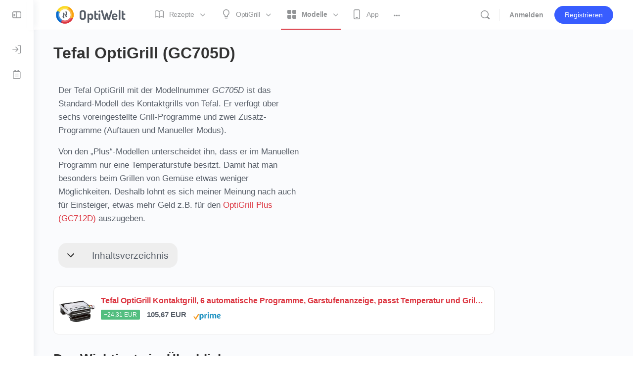

--- FILE ---
content_type: text/html; charset=UTF-8
request_url: https://www.optiwelt.com/optigrill/modelle/tefal-optigrill-gc705d/
body_size: 49090
content:
<!doctype html>
<html lang="de" prefix="og: https://ogp.me/ns#">
	<head>
		<meta charset="UTF-8">
		<link rel="profile" href="https://gmpg.org/xfn/11">
		<script type="text/html" id="tmpl-bb-link-preview">
<% if ( link_scrapping ) { %>
	<% if ( link_loading ) { %>
		<span class="bb-url-scrapper-loading bb-ajax-loader"><i class="bb-icon-l bb-icon-spinner animate-spin"></i>Vorschau laden...</span>
	<% } %>
	<% if ( link_success || link_error ) { %>
		<a title="Vorschau abbrechen" href="#" id="bb-close-link-suggestion">Vorschau entfernen</a>
		<div class="bb-link-preview-container">

			<% if ( link_images && link_images.length && link_success && ! link_error && '' !== link_image_index ) { %>
				<div id="bb-url-scrapper-img-holder">
					<div class="bb-link-preview-image">
						<div class="bb-link-preview-image-cover">
							<img src="<%= link_images[link_image_index] %>"/>
						</div>
						<div class="bb-link-preview-icons">
							<%
							if ( link_images.length > 1 ) { %>
								<a data-bp-tooltip-pos="up" data-bp-tooltip="Bild ändern" href="#" class="icon-exchange toolbar-button bp-tooltip" id="icon-exchange"><i class="bb-icon-l bb-icon-exchange"></i></a>
							<% } %>
							<% if ( link_images.length ) { %>
								<a data-bp-tooltip-pos="up" data-bp-tooltip="Bild entfernen" href="#" class="icon-image-slash toolbar-button bp-tooltip" id="bb-link-preview-remove-image"><i class="bb-icon-l bb-icon-image-slash"></i></a>
							<% } %>
							<a data-bp-tooltip-pos="up" data-bp-tooltip="Bestätige" class="toolbar-button bp-tooltip" href="#" id="bb-link-preview-select-image">
								<i class="bb-icon-check bb-icon-l"></i>
							</a>
						</div>
					</div>
					<% if ( link_images.length > 1 ) { %>
						<div class="bb-url-thumb-nav">
							<button type="button" id="bb-url-prevPicButton"><span class="bb-icon-l bb-icon-angle-left"></span></button>
							<button type="button" id="bb-url-nextPicButton"><span class="bb-icon-l bb-icon-angle-right"></span></button>
							<div id="bb-url-scrapper-img-count">
								Bild <%= link_image_index + 1 %>&nbsp;von&nbsp;<%= link_images.length %>
							</div>
						</div>
					<% } %>
				</div>
			<% } %>

			<% if ( link_success && ! link_error && link_url ) { %>
				<div class="bb-link-preview-info">
					<% var a = document.createElement('a');
						a.href = link_url;
						var hostname = a.hostname;
						var domainName = hostname.replace('www.', '' );
					%>

					<% if ( 'undefined' !== typeof link_title && link_title.trim() && link_description ) { %>
						<p class="bb-link-preview-link-name"><%= domainName %></p>
					<% } %>

					<% if ( link_success && ! link_error ) { %>
						<p class="bb-link-preview-title"><%= link_title %></p>
					<% } %>

					<% if ( link_success && ! link_error ) { %>
						<div class="bb-link-preview-excerpt"><p><%= link_description %></p></div>
					<% } %>
				</div>
			<% } %>
			<% if ( link_error && ! link_success ) { %>
				<div id="bb-url-error" class="bb-url-error"><%= link_error_msg %></div>
			<% } %>
		</div>
	<% } %>
<% } %>
</script>
<script type="text/html" id="tmpl-profile-card-popup">
	<div id="profile-card" class="bb-profile-card bb-popup-card" data-bp-item-id="" data-bp-item-component="members">

		<div class="skeleton-card">
			<div class="skeleton-card-body">
				<div class="skeleton-card-avatar bb-loading-bg"></div>
				<div class="skeleton-card-entity">
					<div class="skeleton-card-type bb-loading-bg"></div>
					<div class="skeleton-card-heading bb-loading-bg"></div>
					<div class="skeleton-card-meta bb-loading-bg"></div>
				</div>
			</div>
						<div class="skeleton-card-footer skeleton-footer-plain">
				<div class="skeleton-card-button bb-loading-bg"></div>
				<div class="skeleton-card-button bb-loading-bg"></div>
				<div class="skeleton-card-button bb-loading-bg"></div>
			</div>
		</div>

		<div class="bb-card-content">
			<div class="bb-card-body">
				<div class="bb-card-avatar">
					<span class="card-profile-status"></span>
					<img src="" alt="">
				</div>
				<div class="bb-card-entity">
					<div class="bb-card-profile-type"></div>
					<h4 class="bb-card-heading"></h4>
					<div class="bb-card-meta">
						<span class="card-meta-item card-meta-joined">Eingetreten <span></span></span>
						<span class="card-meta-item card-meta-last-active"></span>
													<span class="card-meta-item card-meta-followers"></span>
												</div>
				</div>
			</div>
			<div class="bb-card-footer">
								<div class="bb-card-action bb-card-action-outline">
					<a href="" class="card-button card-button-profile">Profilansicht</a>
				</div>
			</div>
		</div>

	</div>
</script>
<script type="text/html" id="tmpl-group-card-popup">
	<div id="group-card" class="bb-group-card bb-popup-card" data-bp-item-id="" data-bp-item-component="groups">

		<div class="skeleton-card">
			<div class="skeleton-card-body">
				<div class="skeleton-card-avatar bb-loading-bg"></div>
				<div class="skeleton-card-entity">
					<div class="skeleton-card-heading bb-loading-bg"></div>
					<div class="skeleton-card-meta bb-loading-bg"></div>
				</div>
			</div>
						<div class="skeleton-card-footer skeleton-footer-plain">
				<div class="skeleton-card-button bb-loading-bg"></div>
				<div class="skeleton-card-button bb-loading-bg"></div>
			</div>
		</div>

		<div class="bb-card-content">
			<div class="bb-card-body">
				<div class="bb-card-avatar">
					<img src="" alt="">
				</div>
				<div class="bb-card-entity">
					<h4 class="bb-card-heading"></h4>
					<div class="bb-card-meta">
						<span class="card-meta-item card-meta-status"></span>
						<span class="card-meta-item card-meta-type"></span>
						<span class="card-meta-item card-meta-last-active"></span>
					</div>
					<div class="card-group-members">
						<span class="bs-group-members"></span>
					</div>
				</div>
			</div>
			<div class="bb-card-footer">
								<div class="bb-card-action bb-card-action-outline">
					<a href="" class="card-button card-button-group">View Group</a>
				</div>
			</div>
		</div>

	</div>
</script>
<link rel="preload" href="https://www.optiwelt.com/wp-content/plugins/rate-my-post/public/css/fonts/ratemypost.ttf" type="font/ttf" as="font" crossorigin="anonymous"><!-- Google tag (gtag.js) consent mode dataLayer added by Site Kit -->
<script type="text/javascript" id="google_gtagjs-js-consent-mode-data-layer">
/* <![CDATA[ */
window.dataLayer = window.dataLayer || [];function gtag(){dataLayer.push(arguments);}
gtag('consent', 'default', {"ad_personalization":"denied","ad_storage":"denied","ad_user_data":"denied","analytics_storage":"denied","functionality_storage":"denied","security_storage":"denied","personalization_storage":"denied","region":["AT","BE","BG","CH","CY","CZ","DE","DK","EE","ES","FI","FR","GB","GR","HR","HU","IE","IS","IT","LI","LT","LU","LV","MT","NL","NO","PL","PT","RO","SE","SI","SK"],"wait_for_update":500});
window._googlesitekitConsentCategoryMap = {"statistics":["analytics_storage"],"marketing":["ad_storage","ad_user_data","ad_personalization"],"functional":["functionality_storage","security_storage"],"preferences":["personalization_storage"]};
window._googlesitekitConsents = {"ad_personalization":"denied","ad_storage":"denied","ad_user_data":"denied","analytics_storage":"denied","functionality_storage":"denied","security_storage":"denied","personalization_storage":"denied","region":["AT","BE","BG","CH","CY","CZ","DE","DK","EE","ES","FI","FR","GB","GR","HR","HU","IE","IS","IT","LI","LT","LU","LV","MT","NL","NO","PL","PT","RO","SE","SI","SK"],"wait_for_update":500};
/* ]]> */
</script>
<!-- End Google tag (gtag.js) consent mode dataLayer added by Site Kit -->

<!-- Suchmaschinen-Optimierung durch Rank Math PRO - https://rankmath.com/ -->
<title>Tefal OptiGrill (GC705D) &ndash; Alle Infos &amp; Test [mit Video]</title>
<meta name="description" content="Der Tefal OptiGrill (GC705D) ist das Standard-Modell des Kontaktgrills. Hier findest du Testberichte, Preisvergleich &amp; Infos zum Zubehör."/>
<meta name="robots" content="follow, index, max-snippet:-1, max-video-preview:-1, max-image-preview:large"/>
<link rel="canonical" href="https://www.optiwelt.com/optigrill/modelle/tefal-optigrill-gc705d/" />
<meta property="og:locale" content="de_DE" />
<meta property="og:type" content="article" />
<meta property="og:title" content="Tefal OptiGrill (GC705D) &ndash; Alle Infos &amp; Test [mit Video]" />
<meta property="og:description" content="Der Tefal OptiGrill (GC705D) ist das Standard-Modell des Kontaktgrills. Hier findest du Testberichte, Preisvergleich &amp; Infos zum Zubehör." />
<meta property="og:url" content="https://www.optiwelt.com/optigrill/modelle/tefal-optigrill-gc705d/" />
<meta property="og:site_name" content="OptiWelt" />
<meta property="og:updated_time" content="2024-07-20T09:29:20+02:00" />
<meta property="og:image" content="https://www.optiwelt.com/wp-content/uploads/2021/02/Tefal-OptiGrill-GC705D.jpg" />
<meta property="og:image:secure_url" content="https://www.optiwelt.com/wp-content/uploads/2021/02/Tefal-OptiGrill-GC705D.jpg" />
<meta property="og:image:width" content="1000" />
<meta property="og:image:height" content="1000" />
<meta property="og:image:alt" content="Tefal OptiGrill GC705D" />
<meta property="og:image:type" content="image/jpeg" />
<meta property="article:published_time" content="2021-02-21T16:52:45+01:00" />
<meta property="article:modified_time" content="2024-07-20T09:29:20+02:00" />
<meta name="twitter:card" content="summary_large_image" />
<meta name="twitter:title" content="Tefal OptiGrill (GC705D) &ndash; Alle Infos &amp; Test [mit Video]" />
<meta name="twitter:description" content="Der Tefal OptiGrill (GC705D) ist das Standard-Modell des Kontaktgrills. Hier findest du Testberichte, Preisvergleich &amp; Infos zum Zubehör." />
<meta name="twitter:image" content="https://www.optiwelt.com/wp-content/uploads/2021/02/Tefal-OptiGrill-GC705D.jpg" />
<meta name="twitter:label1" content="Lesedauer" />
<meta name="twitter:data1" content="4 Minuten" />
<script type="application/ld+json" class="rank-math-schema-pro">{"@context":"https://schema.org","@graph":[{"@type":"Organization","@id":"https://www.optiwelt.com/#organization","name":"OptiWelt","logo":{"@type":"ImageObject","@id":"https://www.optiwelt.com/#logo","url":"https://www.optiwelt.com/wp-content/uploads/2021/02/Icon-OptiGrill-Rezepte.png","contentUrl":"https://www.optiwelt.com/wp-content/uploads/2021/02/Icon-OptiGrill-Rezepte.png","caption":"OptiWelt","inLanguage":"de","width":"800","height":"800"}},{"@type":"WebSite","@id":"https://www.optiwelt.com/#website","url":"https://www.optiwelt.com","name":"OptiWelt","publisher":{"@id":"https://www.optiwelt.com/#organization"},"inLanguage":"de"},{"@type":"ImageObject","@id":"https://www.optiwelt.com/wp-content/uploads/2021/02/Tefal-OptiGrill-GC705D.jpg","url":"https://www.optiwelt.com/wp-content/uploads/2021/02/Tefal-OptiGrill-GC705D.jpg","width":"1000","height":"1000","caption":"Tefal OptiGrill GC705D","inLanguage":"de"},{"@type":"WebPage","@id":"https://www.optiwelt.com/optigrill/modelle/tefal-optigrill-gc705d/#webpage","url":"https://www.optiwelt.com/optigrill/modelle/tefal-optigrill-gc705d/","name":"Tefal OptiGrill (GC705D) &ndash; Alle Infos &amp; Test [mit Video]","datePublished":"2021-02-21T16:52:45+01:00","dateModified":"2024-07-20T09:29:20+02:00","isPartOf":{"@id":"https://www.optiwelt.com/#website"},"primaryImageOfPage":{"@id":"https://www.optiwelt.com/wp-content/uploads/2021/02/Tefal-OptiGrill-GC705D.jpg"},"inLanguage":"de"},{"@type":"Person","@id":"https://www.optiwelt.com/optigrill/modelle/tefal-optigrill-gc705d/#author","name":"Benni","image":{"@type":"ImageObject","@id":"https://www.optiwelt.com/wp-content/uploads/avatars/1/639393eda7bdf-bpthumb.jpg","url":"https://www.optiwelt.com/wp-content/uploads/avatars/1/639393eda7bdf-bpthumb.jpg","caption":"Benni","inLanguage":"de"},"sameAs":["https://www.optiwelt.com"],"worksFor":{"@id":"https://www.optiwelt.com/#organization"}},{"@type":"Article","headline":"Tefal OptiGrill (GC705D) &ndash; Alle Infos &amp; Test [mit Video]","keywords":"Tefal OptiGrill","datePublished":"2021-02-21T16:52:45+01:00","dateModified":"2024-07-20T09:29:20+02:00","author":{"@id":"https://www.optiwelt.com/optigrill/modelle/tefal-optigrill-gc705d/#author","name":"Benni"},"publisher":{"@id":"https://www.optiwelt.com/#organization"},"description":"Der Tefal OptiGrill (GC705D)\u00a0ist das Standard-Modell des Kontaktgrills. Hier findest du Testberichte, Preisvergleich &amp; Infos zum Zubeh\u00f6r.","name":"Tefal OptiGrill (GC705D) &ndash; Alle Infos &amp; Test [mit Video]","@id":"https://www.optiwelt.com/optigrill/modelle/tefal-optigrill-gc705d/#richSnippet","isPartOf":{"@id":"https://www.optiwelt.com/optigrill/modelle/tefal-optigrill-gc705d/#webpage"},"image":{"@id":"https://www.optiwelt.com/wp-content/uploads/2021/02/Tefal-OptiGrill-GC705D.jpg"},"inLanguage":"de","mainEntityOfPage":{"@id":"https://www.optiwelt.com/optigrill/modelle/tefal-optigrill-gc705d/#webpage"}}]}</script>
<!-- /Rank Math WordPress SEO Plugin -->

<link rel='dns-prefetch' href='//www.googletagmanager.com' />
<link rel='dns-prefetch' href='//pagead2.googlesyndication.com' />
<link rel="alternate" type="application/rss+xml" title="OptiWelt &raquo; Feed" href="https://www.optiwelt.com/feed/" />
<link rel="alternate" type="application/rss+xml" title="OptiWelt &raquo; Kommentar-Feed" href="https://www.optiwelt.com/comments/feed/" />
<link rel="alternate" title="oEmbed (JSON)" type="application/json+oembed" href="https://www.optiwelt.com/wp-json/oembed/1.0/embed?url=https%3A%2F%2Fwww.optiwelt.com%2Foptigrill%2Fmodelle%2Ftefal-optigrill-gc705d%2F" />
<link rel="alternate" title="oEmbed (XML)" type="text/xml+oembed" href="https://www.optiwelt.com/wp-json/oembed/1.0/embed?url=https%3A%2F%2Fwww.optiwelt.com%2Foptigrill%2Fmodelle%2Ftefal-optigrill-gc705d%2F&#038;format=xml" />
<script>(()=>{"use strict";const e=[400,500,600,700,800,900],t=e=>`wprm-min-${e}`,n=e=>`wprm-max-${e}`,s=new Set,o="ResizeObserver"in window,r=o?new ResizeObserver((e=>{for(const t of e)c(t.target)})):null,i=.5/(window.devicePixelRatio||1);function c(s){const o=s.getBoundingClientRect().width||0;for(let r=0;r<e.length;r++){const c=e[r],a=o<=c+i;o>c+i?s.classList.add(t(c)):s.classList.remove(t(c)),a?s.classList.add(n(c)):s.classList.remove(n(c))}}function a(e){s.has(e)||(s.add(e),r&&r.observe(e),c(e))}!function(e=document){e.querySelectorAll(".wprm-recipe").forEach(a)}();if(new MutationObserver((e=>{for(const t of e)for(const e of t.addedNodes)e instanceof Element&&(e.matches?.(".wprm-recipe")&&a(e),e.querySelectorAll?.(".wprm-recipe").forEach(a))})).observe(document.documentElement,{childList:!0,subtree:!0}),!o){let e=0;addEventListener("resize",(()=>{e&&cancelAnimationFrame(e),e=requestAnimationFrame((()=>s.forEach(c)))}),{passive:!0})}})();</script><style id='wp-img-auto-sizes-contain-inline-css' type='text/css'>
img:is([sizes=auto i],[sizes^="auto," i]){contain-intrinsic-size:3000px 1500px}
/*# sourceURL=wp-img-auto-sizes-contain-inline-css */
</style>
<link rel='stylesheet' id='bp-nouveau-icons-map-css' href='https://www.optiwelt.com/wp-content/plugins/buddyboss-platform/bp-templates/bp-nouveau/icons/css/icons-map.min.css?ver=2.17.0' type='text/css' media='all' />
<link rel='stylesheet' id='bp-nouveau-bb-icons-css' href='https://www.optiwelt.com/wp-content/plugins/buddyboss-platform/bp-templates/bp-nouveau/icons/css/bb-icons.min.css?ver=1.0.8' type='text/css' media='all' />
<link rel='stylesheet' id='dashicons-css' href='https://www.optiwelt.com/wp-includes/css/dashicons.min.css?ver=6.9' type='text/css' media='all' />
<link rel='stylesheet' id='bp-nouveau-css' href='https://www.optiwelt.com/wp-content/plugins/buddyboss-platform/bp-templates/bp-nouveau/css/buddypress.min.css?ver=2.17.0' type='text/css' media='all' />
<style id='bp-nouveau-inline-css' type='text/css'>
.list-wrap .bs-group-cover a:before{ background:unset; }
/*# sourceURL=bp-nouveau-inline-css */
</style>
<link rel='stylesheet' id='buddyboss_legacy-css' href='https://www.optiwelt.com/wp-content/themes/buddyboss-theme/inc/plugins/buddyboss-menu-icons/vendor/kucrut/icon-picker/css/types/buddyboss_legacy.css?ver=1.0' type='text/css' media='all' />
<style id='wp-block-library-inline-css' type='text/css'>
:root{--wp-block-synced-color:#7a00df;--wp-block-synced-color--rgb:122,0,223;--wp-bound-block-color:var(--wp-block-synced-color);--wp-editor-canvas-background:#ddd;--wp-admin-theme-color:#007cba;--wp-admin-theme-color--rgb:0,124,186;--wp-admin-theme-color-darker-10:#006ba1;--wp-admin-theme-color-darker-10--rgb:0,107,160.5;--wp-admin-theme-color-darker-20:#005a87;--wp-admin-theme-color-darker-20--rgb:0,90,135;--wp-admin-border-width-focus:2px}@media (min-resolution:192dpi){:root{--wp-admin-border-width-focus:1.5px}}.wp-element-button{cursor:pointer}:root .has-very-light-gray-background-color{background-color:#eee}:root .has-very-dark-gray-background-color{background-color:#313131}:root .has-very-light-gray-color{color:#eee}:root .has-very-dark-gray-color{color:#313131}:root .has-vivid-green-cyan-to-vivid-cyan-blue-gradient-background{background:linear-gradient(135deg,#00d084,#0693e3)}:root .has-purple-crush-gradient-background{background:linear-gradient(135deg,#34e2e4,#4721fb 50%,#ab1dfe)}:root .has-hazy-dawn-gradient-background{background:linear-gradient(135deg,#faaca8,#dad0ec)}:root .has-subdued-olive-gradient-background{background:linear-gradient(135deg,#fafae1,#67a671)}:root .has-atomic-cream-gradient-background{background:linear-gradient(135deg,#fdd79a,#004a59)}:root .has-nightshade-gradient-background{background:linear-gradient(135deg,#330968,#31cdcf)}:root .has-midnight-gradient-background{background:linear-gradient(135deg,#020381,#2874fc)}:root{--wp--preset--font-size--normal:16px;--wp--preset--font-size--huge:42px}.has-regular-font-size{font-size:1em}.has-larger-font-size{font-size:2.625em}.has-normal-font-size{font-size:var(--wp--preset--font-size--normal)}.has-huge-font-size{font-size:var(--wp--preset--font-size--huge)}.has-text-align-center{text-align:center}.has-text-align-left{text-align:left}.has-text-align-right{text-align:right}.has-fit-text{white-space:nowrap!important}#end-resizable-editor-section{display:none}.aligncenter{clear:both}.items-justified-left{justify-content:flex-start}.items-justified-center{justify-content:center}.items-justified-right{justify-content:flex-end}.items-justified-space-between{justify-content:space-between}.screen-reader-text{border:0;clip-path:inset(50%);height:1px;margin:-1px;overflow:hidden;padding:0;position:absolute;width:1px;word-wrap:normal!important}.screen-reader-text:focus{background-color:#ddd;clip-path:none;color:#444;display:block;font-size:1em;height:auto;left:5px;line-height:normal;padding:15px 23px 14px;text-decoration:none;top:5px;width:auto;z-index:100000}html :where(.has-border-color){border-style:solid}html :where([style*=border-top-color]){border-top-style:solid}html :where([style*=border-right-color]){border-right-style:solid}html :where([style*=border-bottom-color]){border-bottom-style:solid}html :where([style*=border-left-color]){border-left-style:solid}html :where([style*=border-width]){border-style:solid}html :where([style*=border-top-width]){border-top-style:solid}html :where([style*=border-right-width]){border-right-style:solid}html :where([style*=border-bottom-width]){border-bottom-style:solid}html :where([style*=border-left-width]){border-left-style:solid}html :where(img[class*=wp-image-]){height:auto;max-width:100%}:where(figure){margin:0 0 1em}html :where(.is-position-sticky){--wp-admin--admin-bar--position-offset:var(--wp-admin--admin-bar--height,0px)}@media screen and (max-width:600px){html :where(.is-position-sticky){--wp-admin--admin-bar--position-offset:0px}}

/*# sourceURL=wp-block-library-inline-css */
</style><style id='wp-block-heading-inline-css' type='text/css'>
h1:where(.wp-block-heading).has-background,h2:where(.wp-block-heading).has-background,h3:where(.wp-block-heading).has-background,h4:where(.wp-block-heading).has-background,h5:where(.wp-block-heading).has-background,h6:where(.wp-block-heading).has-background{padding:1.25em 2.375em}h1.has-text-align-left[style*=writing-mode]:where([style*=vertical-lr]),h1.has-text-align-right[style*=writing-mode]:where([style*=vertical-rl]),h2.has-text-align-left[style*=writing-mode]:where([style*=vertical-lr]),h2.has-text-align-right[style*=writing-mode]:where([style*=vertical-rl]),h3.has-text-align-left[style*=writing-mode]:where([style*=vertical-lr]),h3.has-text-align-right[style*=writing-mode]:where([style*=vertical-rl]),h4.has-text-align-left[style*=writing-mode]:where([style*=vertical-lr]),h4.has-text-align-right[style*=writing-mode]:where([style*=vertical-rl]),h5.has-text-align-left[style*=writing-mode]:where([style*=vertical-lr]),h5.has-text-align-right[style*=writing-mode]:where([style*=vertical-rl]),h6.has-text-align-left[style*=writing-mode]:where([style*=vertical-lr]),h6.has-text-align-right[style*=writing-mode]:where([style*=vertical-rl]){rotate:180deg}
/*# sourceURL=https://www.optiwelt.com/wp-includes/blocks/heading/style.min.css */
</style>
<style id='wp-block-image-inline-css' type='text/css'>
.wp-block-image>a,.wp-block-image>figure>a{display:inline-block}.wp-block-image img{box-sizing:border-box;height:auto;max-width:100%;vertical-align:bottom}@media not (prefers-reduced-motion){.wp-block-image img.hide{visibility:hidden}.wp-block-image img.show{animation:show-content-image .4s}}.wp-block-image[style*=border-radius] img,.wp-block-image[style*=border-radius]>a{border-radius:inherit}.wp-block-image.has-custom-border img{box-sizing:border-box}.wp-block-image.aligncenter{text-align:center}.wp-block-image.alignfull>a,.wp-block-image.alignwide>a{width:100%}.wp-block-image.alignfull img,.wp-block-image.alignwide img{height:auto;width:100%}.wp-block-image .aligncenter,.wp-block-image .alignleft,.wp-block-image .alignright,.wp-block-image.aligncenter,.wp-block-image.alignleft,.wp-block-image.alignright{display:table}.wp-block-image .aligncenter>figcaption,.wp-block-image .alignleft>figcaption,.wp-block-image .alignright>figcaption,.wp-block-image.aligncenter>figcaption,.wp-block-image.alignleft>figcaption,.wp-block-image.alignright>figcaption{caption-side:bottom;display:table-caption}.wp-block-image .alignleft{float:left;margin:.5em 1em .5em 0}.wp-block-image .alignright{float:right;margin:.5em 0 .5em 1em}.wp-block-image .aligncenter{margin-left:auto;margin-right:auto}.wp-block-image :where(figcaption){margin-bottom:1em;margin-top:.5em}.wp-block-image.is-style-circle-mask img{border-radius:9999px}@supports ((-webkit-mask-image:none) or (mask-image:none)) or (-webkit-mask-image:none){.wp-block-image.is-style-circle-mask img{border-radius:0;-webkit-mask-image:url('data:image/svg+xml;utf8,<svg viewBox="0 0 100 100" xmlns="http://www.w3.org/2000/svg"><circle cx="50" cy="50" r="50"/></svg>');mask-image:url('data:image/svg+xml;utf8,<svg viewBox="0 0 100 100" xmlns="http://www.w3.org/2000/svg"><circle cx="50" cy="50" r="50"/></svg>');mask-mode:alpha;-webkit-mask-position:center;mask-position:center;-webkit-mask-repeat:no-repeat;mask-repeat:no-repeat;-webkit-mask-size:contain;mask-size:contain}}:root :where(.wp-block-image.is-style-rounded img,.wp-block-image .is-style-rounded img){border-radius:9999px}.wp-block-image figure{margin:0}.wp-lightbox-container{display:flex;flex-direction:column;position:relative}.wp-lightbox-container img{cursor:zoom-in}.wp-lightbox-container img:hover+button{opacity:1}.wp-lightbox-container button{align-items:center;backdrop-filter:blur(16px) saturate(180%);background-color:#5a5a5a40;border:none;border-radius:4px;cursor:zoom-in;display:flex;height:20px;justify-content:center;opacity:0;padding:0;position:absolute;right:16px;text-align:center;top:16px;width:20px;z-index:100}@media not (prefers-reduced-motion){.wp-lightbox-container button{transition:opacity .2s ease}}.wp-lightbox-container button:focus-visible{outline:3px auto #5a5a5a40;outline:3px auto -webkit-focus-ring-color;outline-offset:3px}.wp-lightbox-container button:hover{cursor:pointer;opacity:1}.wp-lightbox-container button:focus{opacity:1}.wp-lightbox-container button:focus,.wp-lightbox-container button:hover,.wp-lightbox-container button:not(:hover):not(:active):not(.has-background){background-color:#5a5a5a40;border:none}.wp-lightbox-overlay{box-sizing:border-box;cursor:zoom-out;height:100vh;left:0;overflow:hidden;position:fixed;top:0;visibility:hidden;width:100%;z-index:100000}.wp-lightbox-overlay .close-button{align-items:center;cursor:pointer;display:flex;justify-content:center;min-height:40px;min-width:40px;padding:0;position:absolute;right:calc(env(safe-area-inset-right) + 16px);top:calc(env(safe-area-inset-top) + 16px);z-index:5000000}.wp-lightbox-overlay .close-button:focus,.wp-lightbox-overlay .close-button:hover,.wp-lightbox-overlay .close-button:not(:hover):not(:active):not(.has-background){background:none;border:none}.wp-lightbox-overlay .lightbox-image-container{height:var(--wp--lightbox-container-height);left:50%;overflow:hidden;position:absolute;top:50%;transform:translate(-50%,-50%);transform-origin:top left;width:var(--wp--lightbox-container-width);z-index:9999999999}.wp-lightbox-overlay .wp-block-image{align-items:center;box-sizing:border-box;display:flex;height:100%;justify-content:center;margin:0;position:relative;transform-origin:0 0;width:100%;z-index:3000000}.wp-lightbox-overlay .wp-block-image img{height:var(--wp--lightbox-image-height);min-height:var(--wp--lightbox-image-height);min-width:var(--wp--lightbox-image-width);width:var(--wp--lightbox-image-width)}.wp-lightbox-overlay .wp-block-image figcaption{display:none}.wp-lightbox-overlay button{background:none;border:none}.wp-lightbox-overlay .scrim{background-color:#fff;height:100%;opacity:.9;position:absolute;width:100%;z-index:2000000}.wp-lightbox-overlay.active{visibility:visible}@media not (prefers-reduced-motion){.wp-lightbox-overlay.active{animation:turn-on-visibility .25s both}.wp-lightbox-overlay.active img{animation:turn-on-visibility .35s both}.wp-lightbox-overlay.show-closing-animation:not(.active){animation:turn-off-visibility .35s both}.wp-lightbox-overlay.show-closing-animation:not(.active) img{animation:turn-off-visibility .25s both}.wp-lightbox-overlay.zoom.active{animation:none;opacity:1;visibility:visible}.wp-lightbox-overlay.zoom.active .lightbox-image-container{animation:lightbox-zoom-in .4s}.wp-lightbox-overlay.zoom.active .lightbox-image-container img{animation:none}.wp-lightbox-overlay.zoom.active .scrim{animation:turn-on-visibility .4s forwards}.wp-lightbox-overlay.zoom.show-closing-animation:not(.active){animation:none}.wp-lightbox-overlay.zoom.show-closing-animation:not(.active) .lightbox-image-container{animation:lightbox-zoom-out .4s}.wp-lightbox-overlay.zoom.show-closing-animation:not(.active) .lightbox-image-container img{animation:none}.wp-lightbox-overlay.zoom.show-closing-animation:not(.active) .scrim{animation:turn-off-visibility .4s forwards}}@keyframes show-content-image{0%{visibility:hidden}99%{visibility:hidden}to{visibility:visible}}@keyframes turn-on-visibility{0%{opacity:0}to{opacity:1}}@keyframes turn-off-visibility{0%{opacity:1;visibility:visible}99%{opacity:0;visibility:visible}to{opacity:0;visibility:hidden}}@keyframes lightbox-zoom-in{0%{transform:translate(calc((-100vw + var(--wp--lightbox-scrollbar-width))/2 + var(--wp--lightbox-initial-left-position)),calc(-50vh + var(--wp--lightbox-initial-top-position))) scale(var(--wp--lightbox-scale))}to{transform:translate(-50%,-50%) scale(1)}}@keyframes lightbox-zoom-out{0%{transform:translate(-50%,-50%) scale(1);visibility:visible}99%{visibility:visible}to{transform:translate(calc((-100vw + var(--wp--lightbox-scrollbar-width))/2 + var(--wp--lightbox-initial-left-position)),calc(-50vh + var(--wp--lightbox-initial-top-position))) scale(var(--wp--lightbox-scale));visibility:hidden}}
/*# sourceURL=https://www.optiwelt.com/wp-includes/blocks/image/style.min.css */
</style>
<style id='wp-block-list-inline-css' type='text/css'>
ol,ul{box-sizing:border-box}:root :where(.wp-block-list.has-background){padding:1.25em 2.375em}
/*# sourceURL=https://www.optiwelt.com/wp-includes/blocks/list/style.min.css */
</style>
<style id='wp-block-columns-inline-css' type='text/css'>
.wp-block-columns{box-sizing:border-box;display:flex;flex-wrap:wrap!important}@media (min-width:782px){.wp-block-columns{flex-wrap:nowrap!important}}.wp-block-columns{align-items:normal!important}.wp-block-columns.are-vertically-aligned-top{align-items:flex-start}.wp-block-columns.are-vertically-aligned-center{align-items:center}.wp-block-columns.are-vertically-aligned-bottom{align-items:flex-end}@media (max-width:781px){.wp-block-columns:not(.is-not-stacked-on-mobile)>.wp-block-column{flex-basis:100%!important}}@media (min-width:782px){.wp-block-columns:not(.is-not-stacked-on-mobile)>.wp-block-column{flex-basis:0;flex-grow:1}.wp-block-columns:not(.is-not-stacked-on-mobile)>.wp-block-column[style*=flex-basis]{flex-grow:0}}.wp-block-columns.is-not-stacked-on-mobile{flex-wrap:nowrap!important}.wp-block-columns.is-not-stacked-on-mobile>.wp-block-column{flex-basis:0;flex-grow:1}.wp-block-columns.is-not-stacked-on-mobile>.wp-block-column[style*=flex-basis]{flex-grow:0}:where(.wp-block-columns){margin-bottom:1.75em}:where(.wp-block-columns.has-background){padding:1.25em 2.375em}.wp-block-column{flex-grow:1;min-width:0;overflow-wrap:break-word;word-break:break-word}.wp-block-column.is-vertically-aligned-top{align-self:flex-start}.wp-block-column.is-vertically-aligned-center{align-self:center}.wp-block-column.is-vertically-aligned-bottom{align-self:flex-end}.wp-block-column.is-vertically-aligned-stretch{align-self:stretch}.wp-block-column.is-vertically-aligned-bottom,.wp-block-column.is-vertically-aligned-center,.wp-block-column.is-vertically-aligned-top{width:100%}
/*# sourceURL=https://www.optiwelt.com/wp-includes/blocks/columns/style.min.css */
</style>
<style id='wp-block-embed-inline-css' type='text/css'>
.wp-block-embed.alignleft,.wp-block-embed.alignright,.wp-block[data-align=left]>[data-type="core/embed"],.wp-block[data-align=right]>[data-type="core/embed"]{max-width:360px;width:100%}.wp-block-embed.alignleft .wp-block-embed__wrapper,.wp-block-embed.alignright .wp-block-embed__wrapper,.wp-block[data-align=left]>[data-type="core/embed"] .wp-block-embed__wrapper,.wp-block[data-align=right]>[data-type="core/embed"] .wp-block-embed__wrapper{min-width:280px}.wp-block-cover .wp-block-embed{min-height:240px;min-width:320px}.wp-block-embed{overflow-wrap:break-word}.wp-block-embed :where(figcaption){margin-bottom:1em;margin-top:.5em}.wp-block-embed iframe{max-width:100%}.wp-block-embed__wrapper{position:relative}.wp-embed-responsive .wp-has-aspect-ratio .wp-block-embed__wrapper:before{content:"";display:block;padding-top:50%}.wp-embed-responsive .wp-has-aspect-ratio iframe{bottom:0;height:100%;left:0;position:absolute;right:0;top:0;width:100%}.wp-embed-responsive .wp-embed-aspect-21-9 .wp-block-embed__wrapper:before{padding-top:42.85%}.wp-embed-responsive .wp-embed-aspect-18-9 .wp-block-embed__wrapper:before{padding-top:50%}.wp-embed-responsive .wp-embed-aspect-16-9 .wp-block-embed__wrapper:before{padding-top:56.25%}.wp-embed-responsive .wp-embed-aspect-4-3 .wp-block-embed__wrapper:before{padding-top:75%}.wp-embed-responsive .wp-embed-aspect-1-1 .wp-block-embed__wrapper:before{padding-top:100%}.wp-embed-responsive .wp-embed-aspect-9-16 .wp-block-embed__wrapper:before{padding-top:177.77%}.wp-embed-responsive .wp-embed-aspect-1-2 .wp-block-embed__wrapper:before{padding-top:200%}
/*# sourceURL=https://www.optiwelt.com/wp-includes/blocks/embed/style.min.css */
</style>
<style id='wp-block-group-inline-css' type='text/css'>
.wp-block-group{box-sizing:border-box}:where(.wp-block-group.wp-block-group-is-layout-constrained){position:relative}
/*# sourceURL=https://www.optiwelt.com/wp-includes/blocks/group/style.min.css */
</style>
<style id='wp-block-paragraph-inline-css' type='text/css'>
.is-small-text{font-size:.875em}.is-regular-text{font-size:1em}.is-large-text{font-size:2.25em}.is-larger-text{font-size:3em}.has-drop-cap:not(:focus):first-letter{float:left;font-size:8.4em;font-style:normal;font-weight:100;line-height:.68;margin:.05em .1em 0 0;text-transform:uppercase}body.rtl .has-drop-cap:not(:focus):first-letter{float:none;margin-left:.1em}p.has-drop-cap.has-background{overflow:hidden}:root :where(p.has-background){padding:1.25em 2.375em}:where(p.has-text-color:not(.has-link-color)) a{color:inherit}p.has-text-align-left[style*="writing-mode:vertical-lr"],p.has-text-align-right[style*="writing-mode:vertical-rl"]{rotate:180deg}
/*# sourceURL=https://www.optiwelt.com/wp-includes/blocks/paragraph/style.min.css */
</style>
<style id='wp-block-spacer-inline-css' type='text/css'>
.wp-block-spacer{clear:both}
/*# sourceURL=https://www.optiwelt.com/wp-includes/blocks/spacer/style.min.css */
</style>
<style id='global-styles-inline-css' type='text/css'>
:root{--wp--preset--aspect-ratio--square: 1;--wp--preset--aspect-ratio--4-3: 4/3;--wp--preset--aspect-ratio--3-4: 3/4;--wp--preset--aspect-ratio--3-2: 3/2;--wp--preset--aspect-ratio--2-3: 2/3;--wp--preset--aspect-ratio--16-9: 16/9;--wp--preset--aspect-ratio--9-16: 9/16;--wp--preset--color--black: #000000;--wp--preset--color--cyan-bluish-gray: #abb8c3;--wp--preset--color--white: #ffffff;--wp--preset--color--pale-pink: #f78da7;--wp--preset--color--vivid-red: #cf2e2e;--wp--preset--color--luminous-vivid-orange: #ff6900;--wp--preset--color--luminous-vivid-amber: #fcb900;--wp--preset--color--light-green-cyan: #7bdcb5;--wp--preset--color--vivid-green-cyan: #00d084;--wp--preset--color--pale-cyan-blue: #8ed1fc;--wp--preset--color--vivid-cyan-blue: #0693e3;--wp--preset--color--vivid-purple: #9b51e0;--wp--preset--gradient--vivid-cyan-blue-to-vivid-purple: linear-gradient(135deg,rgb(6,147,227) 0%,rgb(155,81,224) 100%);--wp--preset--gradient--light-green-cyan-to-vivid-green-cyan: linear-gradient(135deg,rgb(122,220,180) 0%,rgb(0,208,130) 100%);--wp--preset--gradient--luminous-vivid-amber-to-luminous-vivid-orange: linear-gradient(135deg,rgb(252,185,0) 0%,rgb(255,105,0) 100%);--wp--preset--gradient--luminous-vivid-orange-to-vivid-red: linear-gradient(135deg,rgb(255,105,0) 0%,rgb(207,46,46) 100%);--wp--preset--gradient--very-light-gray-to-cyan-bluish-gray: linear-gradient(135deg,rgb(238,238,238) 0%,rgb(169,184,195) 100%);--wp--preset--gradient--cool-to-warm-spectrum: linear-gradient(135deg,rgb(74,234,220) 0%,rgb(151,120,209) 20%,rgb(207,42,186) 40%,rgb(238,44,130) 60%,rgb(251,105,98) 80%,rgb(254,248,76) 100%);--wp--preset--gradient--blush-light-purple: linear-gradient(135deg,rgb(255,206,236) 0%,rgb(152,150,240) 100%);--wp--preset--gradient--blush-bordeaux: linear-gradient(135deg,rgb(254,205,165) 0%,rgb(254,45,45) 50%,rgb(107,0,62) 100%);--wp--preset--gradient--luminous-dusk: linear-gradient(135deg,rgb(255,203,112) 0%,rgb(199,81,192) 50%,rgb(65,88,208) 100%);--wp--preset--gradient--pale-ocean: linear-gradient(135deg,rgb(255,245,203) 0%,rgb(182,227,212) 50%,rgb(51,167,181) 100%);--wp--preset--gradient--electric-grass: linear-gradient(135deg,rgb(202,248,128) 0%,rgb(113,206,126) 100%);--wp--preset--gradient--midnight: linear-gradient(135deg,rgb(2,3,129) 0%,rgb(40,116,252) 100%);--wp--preset--font-size--small: 13px;--wp--preset--font-size--medium: 20px;--wp--preset--font-size--large: 36px;--wp--preset--font-size--x-large: 42px;--wp--preset--spacing--20: 0.44rem;--wp--preset--spacing--30: 0.67rem;--wp--preset--spacing--40: 1rem;--wp--preset--spacing--50: 1.5rem;--wp--preset--spacing--60: 2.25rem;--wp--preset--spacing--70: 3.38rem;--wp--preset--spacing--80: 5.06rem;--wp--preset--shadow--natural: 6px 6px 9px rgba(0, 0, 0, 0.2);--wp--preset--shadow--deep: 12px 12px 50px rgba(0, 0, 0, 0.4);--wp--preset--shadow--sharp: 6px 6px 0px rgba(0, 0, 0, 0.2);--wp--preset--shadow--outlined: 6px 6px 0px -3px rgb(255, 255, 255), 6px 6px rgb(0, 0, 0);--wp--preset--shadow--crisp: 6px 6px 0px rgb(0, 0, 0);}:where(.is-layout-flex){gap: 0.5em;}:where(.is-layout-grid){gap: 0.5em;}body .is-layout-flex{display: flex;}.is-layout-flex{flex-wrap: wrap;align-items: center;}.is-layout-flex > :is(*, div){margin: 0;}body .is-layout-grid{display: grid;}.is-layout-grid > :is(*, div){margin: 0;}:where(.wp-block-columns.is-layout-flex){gap: 2em;}:where(.wp-block-columns.is-layout-grid){gap: 2em;}:where(.wp-block-post-template.is-layout-flex){gap: 1.25em;}:where(.wp-block-post-template.is-layout-grid){gap: 1.25em;}.has-black-color{color: var(--wp--preset--color--black) !important;}.has-cyan-bluish-gray-color{color: var(--wp--preset--color--cyan-bluish-gray) !important;}.has-white-color{color: var(--wp--preset--color--white) !important;}.has-pale-pink-color{color: var(--wp--preset--color--pale-pink) !important;}.has-vivid-red-color{color: var(--wp--preset--color--vivid-red) !important;}.has-luminous-vivid-orange-color{color: var(--wp--preset--color--luminous-vivid-orange) !important;}.has-luminous-vivid-amber-color{color: var(--wp--preset--color--luminous-vivid-amber) !important;}.has-light-green-cyan-color{color: var(--wp--preset--color--light-green-cyan) !important;}.has-vivid-green-cyan-color{color: var(--wp--preset--color--vivid-green-cyan) !important;}.has-pale-cyan-blue-color{color: var(--wp--preset--color--pale-cyan-blue) !important;}.has-vivid-cyan-blue-color{color: var(--wp--preset--color--vivid-cyan-blue) !important;}.has-vivid-purple-color{color: var(--wp--preset--color--vivid-purple) !important;}.has-black-background-color{background-color: var(--wp--preset--color--black) !important;}.has-cyan-bluish-gray-background-color{background-color: var(--wp--preset--color--cyan-bluish-gray) !important;}.has-white-background-color{background-color: var(--wp--preset--color--white) !important;}.has-pale-pink-background-color{background-color: var(--wp--preset--color--pale-pink) !important;}.has-vivid-red-background-color{background-color: var(--wp--preset--color--vivid-red) !important;}.has-luminous-vivid-orange-background-color{background-color: var(--wp--preset--color--luminous-vivid-orange) !important;}.has-luminous-vivid-amber-background-color{background-color: var(--wp--preset--color--luminous-vivid-amber) !important;}.has-light-green-cyan-background-color{background-color: var(--wp--preset--color--light-green-cyan) !important;}.has-vivid-green-cyan-background-color{background-color: var(--wp--preset--color--vivid-green-cyan) !important;}.has-pale-cyan-blue-background-color{background-color: var(--wp--preset--color--pale-cyan-blue) !important;}.has-vivid-cyan-blue-background-color{background-color: var(--wp--preset--color--vivid-cyan-blue) !important;}.has-vivid-purple-background-color{background-color: var(--wp--preset--color--vivid-purple) !important;}.has-black-border-color{border-color: var(--wp--preset--color--black) !important;}.has-cyan-bluish-gray-border-color{border-color: var(--wp--preset--color--cyan-bluish-gray) !important;}.has-white-border-color{border-color: var(--wp--preset--color--white) !important;}.has-pale-pink-border-color{border-color: var(--wp--preset--color--pale-pink) !important;}.has-vivid-red-border-color{border-color: var(--wp--preset--color--vivid-red) !important;}.has-luminous-vivid-orange-border-color{border-color: var(--wp--preset--color--luminous-vivid-orange) !important;}.has-luminous-vivid-amber-border-color{border-color: var(--wp--preset--color--luminous-vivid-amber) !important;}.has-light-green-cyan-border-color{border-color: var(--wp--preset--color--light-green-cyan) !important;}.has-vivid-green-cyan-border-color{border-color: var(--wp--preset--color--vivid-green-cyan) !important;}.has-pale-cyan-blue-border-color{border-color: var(--wp--preset--color--pale-cyan-blue) !important;}.has-vivid-cyan-blue-border-color{border-color: var(--wp--preset--color--vivid-cyan-blue) !important;}.has-vivid-purple-border-color{border-color: var(--wp--preset--color--vivid-purple) !important;}.has-vivid-cyan-blue-to-vivid-purple-gradient-background{background: var(--wp--preset--gradient--vivid-cyan-blue-to-vivid-purple) !important;}.has-light-green-cyan-to-vivid-green-cyan-gradient-background{background: var(--wp--preset--gradient--light-green-cyan-to-vivid-green-cyan) !important;}.has-luminous-vivid-amber-to-luminous-vivid-orange-gradient-background{background: var(--wp--preset--gradient--luminous-vivid-amber-to-luminous-vivid-orange) !important;}.has-luminous-vivid-orange-to-vivid-red-gradient-background{background: var(--wp--preset--gradient--luminous-vivid-orange-to-vivid-red) !important;}.has-very-light-gray-to-cyan-bluish-gray-gradient-background{background: var(--wp--preset--gradient--very-light-gray-to-cyan-bluish-gray) !important;}.has-cool-to-warm-spectrum-gradient-background{background: var(--wp--preset--gradient--cool-to-warm-spectrum) !important;}.has-blush-light-purple-gradient-background{background: var(--wp--preset--gradient--blush-light-purple) !important;}.has-blush-bordeaux-gradient-background{background: var(--wp--preset--gradient--blush-bordeaux) !important;}.has-luminous-dusk-gradient-background{background: var(--wp--preset--gradient--luminous-dusk) !important;}.has-pale-ocean-gradient-background{background: var(--wp--preset--gradient--pale-ocean) !important;}.has-electric-grass-gradient-background{background: var(--wp--preset--gradient--electric-grass) !important;}.has-midnight-gradient-background{background: var(--wp--preset--gradient--midnight) !important;}.has-small-font-size{font-size: var(--wp--preset--font-size--small) !important;}.has-medium-font-size{font-size: var(--wp--preset--font-size--medium) !important;}.has-large-font-size{font-size: var(--wp--preset--font-size--large) !important;}.has-x-large-font-size{font-size: var(--wp--preset--font-size--x-large) !important;}
:where(.wp-block-columns.is-layout-flex){gap: 2em;}:where(.wp-block-columns.is-layout-grid){gap: 2em;}
/*# sourceURL=global-styles-inline-css */
</style>
<style id='core-block-supports-inline-css' type='text/css'>
.wp-container-core-columns-is-layout-9d6595d7{flex-wrap:nowrap;}
/*# sourceURL=core-block-supports-inline-css */
</style>

<style id='classic-theme-styles-inline-css' type='text/css'>
/*! This file is auto-generated */
.wp-block-button__link{color:#fff;background-color:#32373c;border-radius:9999px;box-shadow:none;text-decoration:none;padding:calc(.667em + 2px) calc(1.333em + 2px);font-size:1.125em}.wp-block-file__button{background:#32373c;color:#fff;text-decoration:none}
/*# sourceURL=/wp-includes/css/classic-themes.min.css */
</style>
<link rel='stylesheet' id='rate-my-post-css' href='https://www.optiwelt.com/wp-content/plugins/rate-my-post/public/css/rate-my-post.min.css?ver=4.4.4' type='text/css' media='all' />
<style id='rate-my-post-inline-css' type='text/css'>
.rmp-icon--full-highlight {color: #FBD81E;}.rmp-icon--half-highlight {  background: -webkit-gradient(linear, left top, right top, color-stop(50%, #FBD81E), color-stop(50%, #ccc));  background: linear-gradient(to right, #FBD81E 50%, #ccc 50%);-webkit-background-clip: text;-webkit-text-fill-color: transparent;}.rmp-rating-widget .rmp-icon--processing-rating {color: #FBD81E;  -webkit-background-clip: initial;  -webkit-text-fill-color: initial;  background: transparent;}.rmp-rating-widget .rmp-icon--ratings {  font-size: 32px;}
.rmp-icon--full-highlight {color: #FBD81E;}.rmp-icon--half-highlight {  background: -webkit-gradient(linear, left top, right top, color-stop(50%, #FBD81E), color-stop(50%, #ccc));  background: linear-gradient(to right, #FBD81E 50%, #ccc 50%);-webkit-background-clip: text;-webkit-text-fill-color: transparent;}.rmp-rating-widget .rmp-icon--processing-rating {color: #FBD81E;  -webkit-background-clip: initial;  -webkit-text-fill-color: initial;  background: transparent;}.rmp-rating-widget .rmp-icon--ratings {  font-size: 32px;}
/*# sourceURL=rate-my-post-inline-css */
</style>
<link rel='stylesheet' id='wprm-public-css' href='https://www.optiwelt.com/wp-content/plugins/wp-recipe-maker/dist/public-modern.css?ver=10.3.2' type='text/css' media='all' />
<link rel='stylesheet' id='wpjoli-joli-tocv2-styles-css' href='https://www.optiwelt.com/wp-content/plugins/joli-table-of-contents/assets/public/css/wpjoli-joli-table-of-contents.min.css?ver=2.8.2' type='text/css' media='all' />
<link rel='stylesheet' id='wpjoli-joli-tocv2-theme-original-css' href='https://www.optiwelt.com/wp-content/plugins/joli-table-of-contents/assets/public/css/themes/original.min.css?ver=2.8.2' type='text/css' media='all' />
<link rel='stylesheet' id='bb-pro-enqueue-scripts-css' href='https://www.optiwelt.com/wp-content/plugins/buddyboss-platform-pro/assets/css/index.min.css?ver=2.12.0' type='text/css' media='all' />
<link rel='stylesheet' id='bb-access-control-css' href='https://www.optiwelt.com/wp-content/plugins/buddyboss-platform-pro/includes/access-control/assets/css/bb-access-control.min.css?ver=2.12.0' type='text/css' media='all' />
<link rel='stylesheet' id='bb-polls-style-css' href='https://www.optiwelt.com/wp-content/plugins/buddyboss-platform-pro/includes/polls/assets/css/bb-polls.min.css?ver=2.12.0' type='text/css' media='all' />
<link rel='stylesheet' id='bb-schedule-posts-css' href='https://www.optiwelt.com/wp-content/plugins/buddyboss-platform-pro/includes/schedule-posts/assets/css/bb-schedule-posts.min.css?ver=2.12.0' type='text/css' media='all' />
<link rel='stylesheet' id='bb-activity-post-feature-image-css' href='https://www.optiwelt.com/wp-content/plugins/buddyboss-platform-pro/includes/platform-settings/activity/post-feature-image/assets/css/bb-activity-post-feature-image.min.css?ver=2.12.0' type='text/css' media='all' />
<link rel='stylesheet' id='bb-cropper-css-css' href='https://www.optiwelt.com/wp-content/plugins/buddyboss-platform/bp-core/css/vendor/cropper.min.css?ver=2.17.0' type='text/css' media='all' />
<link rel='stylesheet' id='bb-meprlms-frontend-css' href='https://www.optiwelt.com/wp-content/plugins/buddyboss-platform-pro/includes/integrations/meprlms/assets/css/meprlms-frontend.min.css?ver=2.17.0' type='text/css' media='all' />
<link rel='stylesheet' id='bb-tutorlms-admin-css' href='https://www.optiwelt.com/wp-content/plugins/buddyboss-platform-pro/includes/integrations/tutorlms/assets/css/bb-tutorlms-admin.min.css?ver=2.17.0' type='text/css' media='all' />
<link rel='stylesheet' id='bp-mentions-css-css' href='https://www.optiwelt.com/wp-content/plugins/buddyboss-platform/bp-core/css/mentions.min.css?ver=2.17.0' type='text/css' media='all' />
<link rel='stylesheet' id='awesome-notifications-css' href='https://www.optiwelt.com/wp-content/plugins/cbxwpbookmark/assets/vendors/awesome-notifications/style.css?ver=1.7.12' type='text/css' media='all' />
<link rel='stylesheet' id='cbxwpbookmarkpublic-css-css' href='https://www.optiwelt.com/wp-content/plugins/cbxwpbookmark/assets/css/cbxwpbookmark-public.css?ver=1.7.12' type='text/css' media='all' />
<link rel='stylesheet' id='bootstrap-grid-css' href='https://www.optiwelt.com/wp-content/plugins/cbxwpbookmarkaddon/assets/css/bootstrap-grid/bootstrap-grid.min.css?ver=1.3.8' type='text/css' media='all' />
<link rel='stylesheet' id='cbxwpbookmarkaddon-css' href='https://www.optiwelt.com/wp-content/plugins/cbxwpbookmarkaddon/assets/css/cbxwpbookmarkaddon.css?ver=1.3.8' type='text/css' media='all' />
<link rel='stylesheet' id='ivory-search-styles-css' href='https://www.optiwelt.com/wp-content/plugins/add-search-to-menu-premium/public/css/ivory-search.min.css?ver=5.5.5' type='text/css' media='all' />
<link rel='stylesheet' id='uagb-block-css-css' href='https://www.optiwelt.com/wp-content/uploads/uag-plugin/custom-style-blocks.css?ver=2.19.18' type='text/css' media='all' />
<link rel='stylesheet' id='redux-extendify-styles-css' href='https://www.optiwelt.com/wp-content/themes/buddyboss-theme/inc/admin/framework/redux-core/assets/css/extendify-utilities.css?ver=4.4.11' type='text/css' media='all' />
<link rel='stylesheet' id='bp-zoom-css' href='https://www.optiwelt.com/wp-content/plugins/buddyboss-platform-pro/includes/integrations/zoom/assets/css/bp-zoom.min.css?ver=2.12.0' type='text/css' media='all' />
<link rel='stylesheet' id='aawp-css' href='https://www.optiwelt.com/wp-content/plugins/aawp/assets/dist/css/main.css?ver=4.3.0' type='text/css' media='all' />
<link rel='stylesheet' id='wp-featherlight-css' href='https://www.optiwelt.com/wp-content/plugins/wp-featherlight/css/wp-featherlight.min.css?ver=1.3.4' type='text/css' media='all' />
<link rel='stylesheet' id='buddyboss-theme-magnific-popup-css-css' href='https://www.optiwelt.com/wp-content/themes/buddyboss-theme/assets/css/vendors/magnific-popup.min.css?ver=2.18.0' type='text/css' media='all' />
<link rel='stylesheet' id='buddyboss-theme-select2-css-css' href='https://www.optiwelt.com/wp-content/themes/buddyboss-theme/assets/css/vendors/select2.min.css?ver=2.18.0' type='text/css' media='all' />
<link rel='stylesheet' id='buddyboss-theme-css-css' href='https://www.optiwelt.com/wp-content/themes/buddyboss-theme/assets/css/theme.min.css?ver=2.18.0' type='text/css' media='all' />
<link rel='stylesheet' id='buddyboss-theme-template-css' href='https://www.optiwelt.com/wp-content/themes/buddyboss-theme/assets/css/template-v2.min.css?ver=2.18.0' type='text/css' media='all' />
<link rel='stylesheet' id='buddyboss-theme-buddypress-css' href='https://www.optiwelt.com/wp-content/themes/buddyboss-theme/assets/css/buddypress.min.css?ver=2.18.0' type='text/css' media='all' />
<link rel='stylesheet' id='buddyboss-theme-forums-css' href='https://www.optiwelt.com/wp-content/themes/buddyboss-theme/assets/css/bbpress.min.css?ver=2.18.0' type='text/css' media='all' />
<link rel='stylesheet' id='buddyboss-theme-plugins-css' href='https://www.optiwelt.com/wp-content/themes/buddyboss-theme/assets/css/plugins.min.css?ver=2.18.0' type='text/css' media='all' />
<link rel='stylesheet' id='buddyboss-child-css-css' href='https://www.optiwelt.com/wp-content/themes/buddyboss-theme-child/assets/css/custom.css?ver=1.0.0' type='text/css' media='all' />
<script type="text/javascript">
            window._bbssoDOMReady = function (callback) {
                if ( document.readyState === "complete" || document.readyState === "interactive" ) {
                    callback();
                } else {
                    document.addEventListener( "DOMContentLoaded", callback );
                }
            };
            </script><script type="text/javascript" id="bb-twemoji-js-extra">
/* <![CDATA[ */
var bbemojiSettings = {"baseUrl":"https://s.w.org/images/core/emoji/14.0.0/72x72/","ext":".png","svgUrl":"https://s.w.org/images/core/emoji/14.0.0/svg/","svgExt":".svg"};
//# sourceURL=bb-twemoji-js-extra
/* ]]> */
</script>
<script type="text/javascript" src="https://www.optiwelt.com/wp-includes/js/twemoji.min.js?ver=2.17.0" id="bb-twemoji-js"></script>
<script type="text/javascript" src="https://www.optiwelt.com/wp-content/plugins/buddyboss-platform/bp-core/js/bb-emoji-loader.min.js?ver=2.17.0" id="bb-emoji-loader-js"></script>
<script type="text/javascript" src="https://www.optiwelt.com/wp-includes/js/jquery/jquery.min.js?ver=3.7.1" id="jquery-core-js"></script>
<script type="text/javascript" src="https://www.optiwelt.com/wp-includes/js/jquery/jquery-migrate.min.js?ver=3.4.1" id="jquery-migrate-js"></script>
<script type="text/javascript" id="bb-reaction-js-extra">
/* <![CDATA[ */
var bbReactionVars = {"ajax_url":"https://www.optiwelt.com/wp-admin/admin-ajax.php"};
//# sourceURL=bb-reaction-js-extra
/* ]]> */
</script>
<script type="text/javascript" src="https://www.optiwelt.com/wp-content/plugins/buddyboss-platform-pro/includes/reactions/assets/js/bb-reaction.min.js?ver=2.12.0" id="bb-reaction-js"></script>
<script type="text/javascript" src="https://www.optiwelt.com/wp-content/plugins/buddyboss-platform/bp-core/js/widget-members.min.js?ver=2.17.0" id="bp-widget-members-js"></script>
<script type="text/javascript" src="https://www.optiwelt.com/wp-content/plugins/buddyboss-platform/bp-core/js/jquery-query.min.js?ver=2.17.0" id="bp-jquery-query-js"></script>
<script type="text/javascript" src="https://www.optiwelt.com/wp-content/plugins/buddyboss-platform/bp-core/js/vendor/jquery-cookie.min.js?ver=2.17.0" id="bp-jquery-cookie-js"></script>
<script type="text/javascript" src="https://www.optiwelt.com/wp-content/plugins/buddyboss-platform/bp-core/js/vendor/jquery-scroll-to.min.js?ver=2.17.0" id="bp-jquery-scroll-to-js"></script>
<script type="text/javascript" id="bp-media-dropzone-js-extra">
/* <![CDATA[ */
var bp_media_dropzone = {"dictDefaultMessage":"Dateien zum Hochladen hier ablegen","dictFallbackMessage":"Dein Browser unterst\u00fctzt keine Drag'n'Drop-Datei-Uploads.","dictFallbackText":"Bitte benutze das Fallback-Formular unten, um deine Dateien wie in alten Zeiten hochzuladen.","dictFileTooBig":"Sorry, file size is too big ({{filesize}} MB). Max file size limit: {{maxFilesize}} MB.","dictInvalidFileType":"Du kannst keine Dateien dieses Typs hochladen.","dictResponseError":"Der Server hat mit dem Code {{statusCode}} geantwortet.","dictCancelUpload":"Upload abbrechen","dictUploadCanceled":"Upload abgebrochen.","dictCancelUploadConfirmation":"Bist du sicher, dass du diesen Upload abbrechen m\u00f6chtest?","dictRemoveFile":"Datei entfernen","dictMaxFilesExceeded":"Du kannst nicht mehr als 10 Dateien auf einmal hochladen."};
//# sourceURL=bp-media-dropzone-js-extra
/* ]]> */
</script>
<script type="text/javascript" src="https://www.optiwelt.com/wp-content/plugins/buddyboss-platform/bp-core/js/vendor/dropzone.min.js?ver=2.17.0" id="bp-media-dropzone-js"></script>
<script type="text/javascript" src="https://www.optiwelt.com/wp-content/plugins/buddyboss-platform-pro/includes/integrations/meprlms/assets/js/bb-meprlms-frontend.min.js?ver=2.17.0" id="bb-meprlms-frontend-js"></script>
<script type="text/javascript" id="bb-tutorlms-admin-js-extra">
/* <![CDATA[ */
var bbTutorLMSVars = {"ajax_url":"https://www.optiwelt.com/wp-admin/admin-ajax.php","select_course_placeholder":"Start typing a course name to associate with this group."};
//# sourceURL=bb-tutorlms-admin-js-extra
/* ]]> */
</script>
<script type="text/javascript" src="https://www.optiwelt.com/wp-content/plugins/buddyboss-platform-pro/includes/integrations/tutorlms/assets/js/bb-tutorlms-admin.min.js?ver=2.17.0" id="bb-tutorlms-admin-js"></script>
<script type="text/javascript" src="https://www.optiwelt.com/wp-content/plugins/buddyboss-platform/bp-core/js/vendor/magnific-popup.js?ver=2.17.0" id="bp-nouveau-magnific-popup-js"></script>

<!-- Google Tag (gtac.js) durch Site-Kit hinzugefügt -->
<!-- Von Site Kit hinzugefügtes Google-Analytics-Snippet -->
<script type="text/javascript" src="https://www.googletagmanager.com/gtag/js?id=G-EYXMBC56CH" id="google_gtagjs-js" async></script>
<script type="text/javascript" id="google_gtagjs-js-after">
/* <![CDATA[ */
window.dataLayer = window.dataLayer || [];function gtag(){dataLayer.push(arguments);}
gtag("set","linker",{"domains":["www.optiwelt.com"]});
gtag("js", new Date());
gtag("set", "developer_id.dZTNiMT", true);
gtag("config", "G-EYXMBC56CH");
//# sourceURL=google_gtagjs-js-after
/* ]]> */
</script>
<script type="text/javascript" src="https://www.optiwelt.com/wp-content/themes/buddyboss-theme-child/assets/js/custom.js?ver=1.0.0" id="buddyboss-child-js-js"></script>
<link rel="https://api.w.org/" href="https://www.optiwelt.com/wp-json/" /><link rel="alternate" title="JSON" type="application/json" href="https://www.optiwelt.com/wp-json/wp/v2/pages/10300" /><link rel="EditURI" type="application/rsd+xml" title="RSD" href="https://www.optiwelt.com/xmlrpc.php?rsd" />
<meta name="generator" content="WordPress 6.9" />
<link rel='shortlink' href='https://www.optiwelt.com/?p=10300' />
<style type="text/css">.aawp .aawp-tb__row--highlight{background-color:#256aaf;}.aawp .aawp-tb__row--highlight{color:#256aaf;}.aawp .aawp-tb__row--highlight a{color:#256aaf;}</style>
	<script>var ajaxurl = 'https://www.optiwelt.com/wp-admin/admin-ajax.php';</script>

	<meta name="generator" content="Site Kit by Google 1.170.0" /><link rel="manifest" href="https://progressier.app/CEaXlcLyq606tSPXctv0/progressier.json"/>
<script defer src="https://progressier.app/CEaXlcLyq606tSPXctv0/script.js"></script>
<style type="text/css"> .tippy-box[data-theme~="wprm"] { background-color: #333333; color: #FFFFFF; } .tippy-box[data-theme~="wprm"][data-placement^="top"] > .tippy-arrow::before { border-top-color: #333333; } .tippy-box[data-theme~="wprm"][data-placement^="bottom"] > .tippy-arrow::before { border-bottom-color: #333333; } .tippy-box[data-theme~="wprm"][data-placement^="left"] > .tippy-arrow::before { border-left-color: #333333; } .tippy-box[data-theme~="wprm"][data-placement^="right"] > .tippy-arrow::before { border-right-color: #333333; } .tippy-box[data-theme~="wprm"] a { color: #FFFFFF; } .wprm-comment-rating svg { width: 18px !important; height: 18px !important; } img.wprm-comment-rating { width: 90px !important; height: 18px !important; } body { --comment-rating-star-color: #343434; } body { --wprm-popup-font-size: 16px; } body { --wprm-popup-background: #ffffff; } body { --wprm-popup-title: #000000; } body { --wprm-popup-content: #444444; } body { --wprm-popup-button-background: #444444; } body { --wprm-popup-button-text: #ffffff; } body { --wprm-popup-accent: #747B2D; }</style><style type="text/css">.wprm-glossary-term {color: #5A822B;text-decoration: underline;cursor: help;}</style><style>.wpupg-grid-with-filters {margin-top: 20px;}</style>            <style type="text/css" id="cbxwpbookmarkaddon-custom-css">
                .cbxwpbkmarktrig:before {    
									background: no-repeat url('https://www.optiwelt.com/wp-content/uploads/2022/06/bookmark_before_2x-1.png') 0 0;
									background-size: cover;								
								}
								
								.cbxwpbkmarktrig-marked:before {
									background: no-repeat url('https://www.optiwelt.com/wp-content/uploads/2022/06/bookmark_after_2x-1.png') 0 0;   
									background-size: cover;
								}            </style>
			<meta name="generator" content="Redux 4.4.11" /><meta name="viewport" content="width=device-width, initial-scale=1.0, maximum-scale=3.0, user-scalable=1" />
<!-- Durch Site Kit hinzugefügte Google AdSense Metatags -->
<meta name="google-adsense-platform-account" content="ca-host-pub-2644536267352236">
<meta name="google-adsense-platform-domain" content="sitekit.withgoogle.com">
<!-- Beende durch Site Kit hinzugefügte Google AdSense Metatags -->

<!-- Von Site Kit hinzugefügtes Google-AdSense-Snippet -->
<script type="text/javascript" async="async" src="https://pagead2.googlesyndication.com/pagead/js/adsbygoogle.js?client=ca-pub-3699917570843364&amp;host=ca-host-pub-2644536267352236" crossorigin="anonymous"></script>

<!-- Ende des von Site Kit hinzugefügten Google-AdSense-Snippets -->
<style id="uagb-style-conditional-extension">@media (min-width: 1025px){body .uag-hide-desktop.uagb-google-map__wrap,body .uag-hide-desktop{display:none !important}}@media (min-width: 768px) and (max-width: 1024px){body .uag-hide-tab.uagb-google-map__wrap,body .uag-hide-tab{display:none !important}}@media (max-width: 767px){body .uag-hide-mob.uagb-google-map__wrap,body .uag-hide-mob{display:none !important}}</style><style id="uagb-style-frontend-10300">.uagb-block-15d46e87.wp-block-uagb-columns.uagb-columns__wrap{padding-top: 0px;padding-bottom: 0px;padding-left: 0px;padding-right: 0px;margin-top: 0px;margin-bottom: 0px;}.uagb-block-15d46e87 .uagb-columns__video-wrap{opacity: 0.5;}.uagb-block-15d46e87 > .uagb-columns__inner-wrap{max-width: 900%;}.uagb-block-15d46e87 .uagb-column__inner-wrap{padding: 10px;}.uagb-block-15d46e87 .uagb-column__wrap{padding: 10px;}.uagb-block-15d46e87 .uagb-columns__shape.uagb-columns__shape-top .uagb-columns__shape-fill{fill: rgba(51,51,51,1);}.uagb-block-15d46e87 .uagb-columns__shape.uagb-columns__shape-bottom .uagb-columns__shape-fill{fill: rgba(51,51,51,1);}.uagb-block-15d46e87.wp-block-uagb-columns{box-shadow: 0px 0px    ;}.uagb-block-15d46e87 > .uagb-columns__overlay{border-radius:    ;}.uagb-block-15d46e87.uagb-columns__wrap{border-style: none;}.wp-block-uagb-column.uagb-block-231bd2c5.uagb-column__wrap{padding-right: 30px;border-style: none;width: 60%;}.wp-block-uagb-column.uagb-block-231bd2c5 > .uagb-column__overlay{border-radius:    ;}.wp-block-uagb-column.uagb-block-d0fea89b.uagb-column__wrap{border-style: none;width: 40%;}.wp-block-uagb-column.uagb-block-d0fea89b > .uagb-column__overlay{border-radius:    ;}.uagb-block-f50e5723.uagb-section__wrap{padding-top: 5px;padding-bottom: 5px;padding-left: 20px;padding-right: 20px;margin-top: -10px;margin-bottom: 20px;border-top-width: 0px;border-left-width: 0px;border-right-width: 0px;border-bottom-width: 0px;border-top-left-radius: 10px;border-top-right-radius: 10px;border-bottom-left-radius: 10px;border-bottom-right-radius: 10px;border-color: #eb8d93;border-style: solid;margin-right: 0px;margin-left: 0px;max-width: 100%;}.uagb-block-f50e5723 > .uagb-section__video-wrap{opacity: 0.5;}.uagb-block-f50e5723 > .uagb-section__inner-wrap{max-width: 1140px;}.uagb-block-f50e5723.wp-block-uagb-section{box-shadow: 0px 0px    ;}.uagb-block-f50e5723 > .uagb-section__overlay{background-color: #efefef;border-radius: 10 10 10 10;}.uagb-block-66a8b31e.uagb-section__wrap{padding-top: 0px;padding-bottom: 0px;padding-left: 0px;padding-right: 0px;margin-top: 40px;margin-bottom: 0px;border-style: none;margin-right: 0px;margin-left: 0px;max-width: 100%;}.uagb-block-66a8b31e > .uagb-section__video-wrap{opacity: 0.5;}.uagb-block-66a8b31e > .uagb-section__inner-wrap{max-width: 100%;}.uagb-block-66a8b31e.wp-block-uagb-section{box-shadow: 0px 0px    ;}.uagb-block-66a8b31e > .uagb-section__overlay{border-radius:    ;}.uagb-block-e8384ac6.wp-block-uagb-columns.uagb-columns__wrap{padding-top: 0px;padding-bottom: 0px;padding-left: 0px;padding-right: 0px;margin-top: 10px;margin-bottom: 40px;}.uagb-block-e8384ac6 .uagb-columns__video-wrap{opacity: 0.5;}.uagb-block-e8384ac6 > .uagb-columns__inner-wrap{max-width: 900%;}.uagb-block-e8384ac6 .uagb-column__inner-wrap{padding: 10px;}.uagb-block-e8384ac6 .uagb-column__wrap{padding: 10px;}.uagb-block-e8384ac6 .uagb-columns__shape.uagb-columns__shape-top .uagb-columns__shape-fill{fill: rgba(51,51,51,1);}.uagb-block-e8384ac6 .uagb-columns__shape.uagb-columns__shape-bottom .uagb-columns__shape-fill{fill: rgba(51,51,51,1);}.uagb-block-e8384ac6.wp-block-uagb-columns{box-shadow: 0px 0px    ;}.uagb-block-e8384ac6 > .uagb-columns__overlay{border-radius:    ;}.uagb-block-e8384ac6.uagb-columns__wrap{border-style: none;}.wp-block-uagb-column.uagb-block-dec7e163.uagb-column__wrap{border-style: none;width: 33.33%;}.wp-block-uagb-column.uagb-block-dec7e163 > .uagb-column__overlay{border-radius:    ;}.wp-block-uagb-column.uagb-block-49a7040e.uagb-column__wrap{border-style: none;width: 33.33%;}.wp-block-uagb-column.uagb-block-49a7040e > .uagb-column__overlay{border-radius:    ;}.wp-block-uagb-column.uagb-block-7cae20e8.uagb-column__wrap{border-style: none;width: 33.33%;}.wp-block-uagb-column.uagb-block-7cae20e8 > .uagb-column__overlay{border-radius:    ;}.uagb-block-f01df691.wp-block-uagb-columns.uagb-columns__wrap{padding-top: 0px;padding-bottom: 0px;padding-left: 0px;padding-right: 0px;margin-top: 10px;margin-bottom: 40px;}.uagb-block-f01df691 .uagb-columns__video-wrap{opacity: 0.5;}.uagb-block-f01df691 > .uagb-columns__inner-wrap{max-width: 900%;}.uagb-block-f01df691 .uagb-column__inner-wrap{padding: 10px;}.uagb-block-f01df691 .uagb-column__wrap{padding: 10px;}.uagb-block-f01df691 .uagb-columns__shape.uagb-columns__shape-top .uagb-columns__shape-fill{fill: rgba(51,51,51,1);}.uagb-block-f01df691 .uagb-columns__shape.uagb-columns__shape-bottom .uagb-columns__shape-fill{fill: rgba(51,51,51,1);}.uagb-block-f01df691.wp-block-uagb-columns{box-shadow: 0px 0px    ;}.uagb-block-f01df691 > .uagb-columns__overlay{border-radius:    ;}.uagb-block-f01df691.uagb-columns__wrap{border-style: none;}.wp-block-uagb-column.uagb-block-709b9012.uagb-column__wrap{border-style: none;width: 33.33%;}.wp-block-uagb-column.uagb-block-709b9012 > .uagb-column__overlay{border-radius:    ;}.wp-block-uagb-column.uagb-block-db092277.uagb-column__wrap{border-style: none;width: 33.33%;}.wp-block-uagb-column.uagb-block-db092277 > .uagb-column__overlay{border-radius:    ;}.wp-block-uagb-column.uagb-block-70bd4866.uagb-column__wrap{border-style: none;width: 33.33%;}.wp-block-uagb-column.uagb-block-70bd4866 > .uagb-column__overlay{border-radius:    ;}.uagb-block-d22b377b.wp-block-uagb-columns.uagb-columns__wrap{padding-top: 0px;padding-bottom: 0px;padding-left: 0px;padding-right: 0px;margin-top: 10px;margin-bottom: 40px;}.uagb-block-d22b377b .uagb-columns__video-wrap{opacity: 0.5;}.uagb-block-d22b377b > .uagb-columns__inner-wrap{max-width: 900%;}.uagb-block-d22b377b .uagb-column__inner-wrap{padding: 10px;}.uagb-block-d22b377b .uagb-column__wrap{padding: 10px;}.uagb-block-d22b377b .uagb-columns__shape.uagb-columns__shape-top .uagb-columns__shape-fill{fill: rgba(51,51,51,1);}.uagb-block-d22b377b .uagb-columns__shape.uagb-columns__shape-bottom .uagb-columns__shape-fill{fill: rgba(51,51,51,1);}.uagb-block-d22b377b.wp-block-uagb-columns{box-shadow: 0px 0px    ;}.uagb-block-d22b377b > .uagb-columns__overlay{border-radius:    ;}.uagb-block-d22b377b.uagb-columns__wrap{border-style: none;}.wp-block-uagb-column.uagb-block-2d2694ad.uagb-column__wrap{border-style: none;width: 33.33%;}.wp-block-uagb-column.uagb-block-2d2694ad > .uagb-column__overlay{border-radius:    ;}.wp-block-uagb-column.uagb-block-0d63eee1.uagb-column__wrap{border-style: none;width: 33.33%;}.wp-block-uagb-column.uagb-block-0d63eee1 > .uagb-column__overlay{border-radius:    ;}.wp-block-uagb-column.uagb-block-315e08df.uagb-column__wrap{border-style: none;width: 33.33%;}.wp-block-uagb-column.uagb-block-315e08df > .uagb-column__overlay{border-radius:    ;}.uagb-block-53edd81a .uagb-icon svg{width: 16px;height: 16px;font-size: 16px;fill: #565d67;}.uagb-block-53edd81a .uagb-icon-active svg{width: 16px;height: 16px;font-size: 16px;fill: #565d67;}.uagb-block-53edd81a .uagb-faq-child__outer-wrap{margin-bottom: 0px;}.uagb-block-53edd81a .uagb-faq-item{background-color: #fafbfd;border-top-left-radius: 0px;border-top-right-radius: 0px;border-bottom-left-radius: 0px;border-bottom-right-radius: 0px;border-color: #eeeeee;border-style: none;}.uagb-block-53edd81a .uagb-faq-item .uagb-question{color: #565d67;}.uagb-block-53edd81a .uagb-faq-item.uagb-faq-item-active .uagb-question{color: #565d67;}.uagb-block-53edd81a .uagb-faq-item:hover .uagb-question{color: #565d67;}.uagb-block-53edd81a .uagb-faq-questions-button{padding-top: 14px;padding-bottom: 12px;padding-right: 14px;padding-left: 0px;}.uagb-block-53edd81a .uagb-faq-content{padding-top: 10px;padding-bottom: 10px;padding-right: 10px;padding-left: 10px;}.uagb-block-53edd81a .uagb-faq-content span{margin-top: 10px;margin-bottom: 10px;margin-right: 10px;margin-left: 10px;}.uagb-block-53edd81a.uagb-faq-icon-row .uagb-faq-item .uagb-faq-icon-wrap{margin-right: 16px;}.uagb-block-53edd81a.uagb-faq-icon-row-reverse .uagb-faq-item .uagb-faq-icon-wrap{margin-left: 16px;}.uagb-block-53edd81a .uagb-faq-item:hover .uagb-icon svg{fill: #565d67;}.uagb-block-53edd81a .uagb-faq-item .uagb-faq-questions-button.uagb-faq-questions{flex-direction: row-reverse;}.uagb-block-53edd81a .uagb-faq-item .uagb-faq-content{color: #565d67;}.uagb-block-53edd81a .wp-block-uagb-faq-child.uagb-faq-child__outer-wrap .uagb-faq-content {display: none;}.uagb-block-53edd81a .uagb-faq-questions-button .uagb-question{font-weight: 500;}.uagb-block-df9fd243.uagb-section__wrap{padding-top: 0px;padding-bottom: 0px;padding-left: 0px;padding-right: 0px;margin-top: 20px;margin-bottom: 0px;border-style: none;margin-right: 0px;margin-left: 0px;max-width: 100%;}.uagb-block-df9fd243 > .uagb-section__video-wrap{opacity: 0.5;}.uagb-block-df9fd243 > .uagb-section__inner-wrap{max-width: 100%;}.uagb-block-df9fd243.wp-block-uagb-section{box-shadow: 0px 0px    ;}.uagb-block-df9fd243 > .uagb-section__overlay{border-radius:    ;}@media only screen and (max-width: 976px) {.uagb-block-15d46e87.uagb-columns__wrap{border-style: none;}.wp-block-uagb-column.uagb-block-231bd2c5.uagb-column__wrap{border-style: none;}.wp-block-uagb-column.uagb-block-d0fea89b.uagb-column__wrap{border-style: none;}.uagb-block-f50e5723.uagb-section__wrap{border-style: solid;border-color: #eb8d93;}.uagb-block-66a8b31e.uagb-section__wrap{border-style: none;}.uagb-block-e8384ac6.uagb-columns__wrap{border-style: none;}.wp-block-uagb-column.uagb-block-dec7e163.uagb-column__wrap{border-style: none;}.wp-block-uagb-column.uagb-block-49a7040e.uagb-column__wrap{border-style: none;}.wp-block-uagb-column.uagb-block-7cae20e8.uagb-column__wrap{border-style: none;}.uagb-block-f01df691.uagb-columns__wrap{border-style: none;}.wp-block-uagb-column.uagb-block-709b9012.uagb-column__wrap{border-style: none;}.wp-block-uagb-column.uagb-block-db092277.uagb-column__wrap{border-style: none;}.wp-block-uagb-column.uagb-block-70bd4866.uagb-column__wrap{border-style: none;}.uagb-block-d22b377b.uagb-columns__wrap{border-style: none;}.wp-block-uagb-column.uagb-block-2d2694ad.uagb-column__wrap{border-style: none;}.wp-block-uagb-column.uagb-block-0d63eee1.uagb-column__wrap{border-style: none;}.wp-block-uagb-column.uagb-block-315e08df.uagb-column__wrap{border-style: none;}.uagb-block-53edd81a.uagb-faq-icon-row .uagb-faq-item .uagb-faq-icon-wrap{margin-right: 10px;}.uagb-block-53edd81a.uagb-faq-icon-row-reverse .uagb-faq-item .uagb-faq-icon-wrap{margin-left: 10px;}.uagb-block-53edd81a .uagb-faq-questions-button{padding-top: 16px;padding-bottom: 14px;padding-right: 10px;padding-left: 0px;}.uagb-block-53edd81a .uagb-faq-content{padding-top: 10px;padding-bottom: 10px;padding-right: 10px;padding-left: 10px;}.uagb-block-53edd81a .uagb-faq-content span{margin-top: 10px;margin-bottom: 10px;margin-right: 10px;margin-left: 10px;}.uagb-block-53edd81a .uagb-icon svg{width: 16px;height: 16px;font-size: 16px;}.uagb-block-53edd81a .uagb-icon-active svg{width: 16px;height: 16px;font-size: 16px;}.uagb-block-53edd81a .uagb-faq-item{border-style: none;border-color: #eeeeee;}.uagb-block-df9fd243.uagb-section__wrap{border-style: none;}}@media only screen and (max-width: 767px) {.uagb-block-15d46e87.uagb-columns__wrap{border-style: none;}.wp-block-uagb-column.uagb-block-231bd2c5.uagb-column__wrap{padding-right: 0px;border-style: none;}.wp-block-uagb-column.uagb-block-d0fea89b.uagb-column__wrap{border-style: none;}.uagb-block-f50e5723.uagb-section__wrap{border-style: solid;border-color: #eb8d93;}.uagb-block-66a8b31e.uagb-section__wrap{border-style: none;}.uagb-block-e8384ac6.wp-block-uagb-columns.uagb-columns__wrap{margin-bottom: 20px;}.uagb-block-e8384ac6.uagb-columns__wrap{border-style: none;}.wp-block-uagb-column.uagb-block-dec7e163.uagb-column__wrap{border-style: none;}.wp-block-uagb-column.uagb-block-49a7040e.uagb-column__wrap{border-style: none;}.wp-block-uagb-column.uagb-block-7cae20e8.uagb-column__wrap{border-style: none;}.uagb-block-f01df691.wp-block-uagb-columns.uagb-columns__wrap{margin-bottom: 20px;}.uagb-block-f01df691.uagb-columns__wrap{border-style: none;}.wp-block-uagb-column.uagb-block-709b9012.uagb-column__wrap{border-style: none;}.wp-block-uagb-column.uagb-block-db092277.uagb-column__wrap{border-style: none;}.wp-block-uagb-column.uagb-block-70bd4866.uagb-column__wrap{border-style: none;}.uagb-block-d22b377b.wp-block-uagb-columns.uagb-columns__wrap{margin-bottom: 20px;}.uagb-block-d22b377b.uagb-columns__wrap{border-style: none;}.wp-block-uagb-column.uagb-block-2d2694ad.uagb-column__wrap{border-style: none;}.wp-block-uagb-column.uagb-block-0d63eee1.uagb-column__wrap{border-style: none;}.wp-block-uagb-column.uagb-block-315e08df.uagb-column__wrap{border-style: none;}.uagb-block-53edd81a.uagb-faq-icon-row .uagb-faq-item .uagb-faq-icon-wrap{margin-right: 10px;}.uagb-block-53edd81a .uagb-faq-item{border-style: none;border-color: #eeeeee;}.uagb-block-53edd81a.uagb-faq-icon-row-reverse .uagb-faq-item .uagb-faq-icon-wrap{margin-left: 10px;}.uagb-block-53edd81a .uagb-faq-questions-button{padding-top: 18px;padding-bottom: 16px;padding-right: 8px;padding-left: 0px;}.uagb-block-53edd81a .uagb-faq-content{padding-top: 10px;padding-bottom: 10px;padding-right: 10px;padding-left: 10px;}.uagb-block-53edd81a .uagb-faq-content span{margin-top: 10px;margin-bottom: 10px;margin-right: 10px;margin-left: 10px;}.uagb-block-53edd81a .uagb-icon svg{width: 16px;height: 16px;font-size: 16px;}.uagb-block-53edd81a .uagb-icon-active svg{width: 16px;height: 16px;font-size: 16px;}.uagb-block-df9fd243.uagb-section__wrap{border-style: none;}}</style><link rel="icon" href="https://www.optiwelt.com/wp-content/uploads/2021/02/cropped-OptiWelt-Icon-32x32.png" sizes="32x32" />
<link rel="icon" href="https://www.optiwelt.com/wp-content/uploads/2021/02/cropped-OptiWelt-Icon-192x192.png" sizes="192x192" />
<link rel="apple-touch-icon" href="https://www.optiwelt.com/wp-content/uploads/2021/02/cropped-OptiWelt-Icon-180x180.png" />
<meta name="msapplication-TileImage" content="https://www.optiwelt.com/wp-content/uploads/2021/02/cropped-OptiWelt-Icon-270x270.png" />
<style id="buddyboss_theme-style">:root{--bb-primary-color:#DC3641;--bb-primary-color-rgb:220, 54, 65;--bb-body-background-color:#FAFBFD;--bb-body-background-color-rgb:250, 251, 253;--bb-content-background-color:#FFFFFF;--bb-content-alternate-background-color:#FBFBFC;--bb-content-border-color:#E7E9EC;--bb-content-border-color-rgb:231, 233, 236;--bb-cover-image-background-color:#565D67;--bb-headings-color:#4D5C6D;--bb-headings-color-rgb:77, 92, 109;--bb-body-text-color:#565D67;--bb-body-text-color-rgb:86, 93, 103;--bb-alternate-text-color:#A3A5A9;--bb-alternate-text-color-rgb:163, 165, 169;--bb-primary-button-background-regular:#385DFF;--bb-primary-button-background-hover:#1E42DD;--bb-primary-button-border-regular:#385DFF;--bb-primary-button-border-hover:#1E42DD;--bb-primary-button-text-regular:#FFFFFF;--bb-primary-button-text-regular-rgb:255, 255, 255;--bb-primary-button-text-hover:#FFFFFF;--bb-primary-button-text-hover-rgb:255, 255, 255;--bb-secondary-button-background-regular:#F2F4F5;--bb-secondary-button-background-hover:#385DFF;--bb-secondary-button-border-regular:#F2F4F5;--bb-secondary-button-border-hover:#385DFF;--bb-secondary-button-text-regular:#1E2132;--bb-secondary-button-text-hover:#FFFFFF;--bb-header-background:#FFFFFF;--bb-header-alternate-background:#F2F4F5;--bb-header-links:#939597;--bb-header-links-hover:#DC3641;--bb-header-mobile-logo-size:140px;--bb-header-height:60px;--bb-sidenav-background:#FFFFFF;--bb-sidenav-text-regular:#939597;--bb-sidenav-text-hover:#939597;--bb-sidenav-text-active:#FFFFFF;--bb-sidenav-menu-background-color-regular:#FFFFFF;--bb-sidenav-menu-background-color-hover:#F2F4F5;--bb-sidenav-menu-background-color-active:#DC3641;--bb-sidenav-count-text-color-regular:#939597;--bb-sidenav-count-text-color-hover:#FFFFFF;--bb-sidenav-count-text-color-active:#DC3641;--bb-sidenav-count-background-color-regular:#F2F4F5;--bb-sidenav-count-background-color-hover:#DC3641;--bb-sidenav-count-background-color-active:#FFFFFF;--bb-footer-background:#FFFFFF;--bb-footer-widget-background:#FFFFFF;--bb-footer-text-color:#5A5A5A;--bb-footer-menu-link-color-regular:#5A5A5A;--bb-footer-menu-link-color-hover:#385DFF;--bb-footer-menu-link-color-active:#1E2132;--bb-admin-screen-bgr-color:#FAFBFD;--bb-admin-screen-txt-color:#565D67;--bb-login-register-link-color-regular:#5A5A5A;--bb-login-register-link-color-hover:#1E42DD;--bb-login-register-button-background-color-regular:#385DFF;--bb-login-register-button-background-color-hover:#1E42DD;--bb-login-register-button-border-color-regular:#385DFF;--bb-login-register-button-border-color-hover:#1E42DD;--bb-login-register-button-text-color-regular:#FFFFFF;--bb-login-register-button-text-color-hover:#FFFFFF;--bb-label-background-color:#D7DFFF;--bb-label-text-color:#385DFF;--bb-tooltip-background:#565D67;--bb-tooltip-background-rgb:86, 93, 103;--bb-tooltip-color:#FFFFFF;--bb-default-notice-color:#0066CC;--bb-default-notice-color-rgb:0, 102, 204;--bb-success-color:#85C552;--bb-success-color-rgb:133, 197, 82;--bb-warning-color:#FAA20A;--bb-warning-color-rgb:250, 162, 10;--bb-danger-color:#DC3641;--bb-danger-color-rgb:220, 54, 65;--bb-login-custom-heading-color:#FFFFFF;--bb-button-radius:100px;--bb-block-radius:10px;--bb-option-radius:5px;--bb-block-radius-inner:6px;--bb-input-radius:6px;--bb-label-type-radius:6px;--bb-checkbox-radius:5.4px;--bb-primary-button-focus-shadow:0px 0px 1px 2px rgba(0, 0, 0, 0.05), inset 0px 0px 0px 2px rgba(0, 0, 0, 0.08);--bb-secondary-button-focus-shadow:0px 0px 1px 2px rgba(0, 0, 0, 0.05), inset 0px 0px 0px 2px rgba(0, 0, 0, 0.08);--bb-outline-button-focus-shadow:0px 0px 1px 2px rgba(0, 0, 0, 0.05), inset 0px 0px 0px 2px rgba(0, 0, 0, 0.08);--bb-input-focus-shadow:0px 0px 0px 2px rgba(var(--bb-primary-color-rgb), 0.1);--bb-input-focus-border-color:var(--bb-primary-color);--bb-widget-title-text-transform:none;}h1 { line-height:1.2; }h2 { line-height:1.2; }h3 { line-height:1.4; }h4 { line-height:1.4; }h5 { line-height:1.4; }h6 { line-height:1.4; }.bb-style-primary-bgr-color {background-color:#DC3641;}.bb-style-border-radius {border-radius:100px;}.site-title img.bb-mobile-logo {width:140px;}.site-header-container #site-logo .bb-logo img,.site-header-container #site-logo .site-title img.bb-logo,.site-title img.bb-mobile-logo {max-height:60px}.sticky-header .site-content,body.buddypress.sticky-header .site-content,.bb-buddypanel.sticky-header .site-content,.single-sfwd-quiz.bb-buddypanel.sticky-header .site-content,.single-sfwd-lessons.bb-buddypanel.sticky-header .site-content,.single-sfwd-topic.bb-buddypanel.sticky-header .site-content {padding-top:60px}.site-header .site-header-container,.header-search-wrap,.header-search-wrap input.search-field,.header-search-wrap form.search-form {height:60px;}.sticky-header .bp-feedback.bp-sitewide-notice {top:60px;}@media screen and (max-width:767px) {.bb-mobile-header {height:60px;}#learndash-content .lms-topic-sidebar-wrapper .lms-topic-sidebar-data,.lifter-topic-sidebar-wrapper .lifter-topic-sidebar-data {height:calc(90vh - 60px);}}[data-balloon]:after,[data-bp-tooltip]:after {background-color:rgba( 86,93,103,1 );box-shadow:none;}[data-balloon]:before,[data-bp-tooltip]:before {background:no-repeat url("data:image/svg+xml;charset=utf-8,%3Csvg%20xmlns%3D%22http://www.w3.org/2000/svg%22%20width%3D%2236px%22%20height%3D%2212px%22%3E%3Cpath%20fill%3D%22rgba( 86,93,103,1 )%22%20transform%3D%22rotate(0)%22%20d%3D%22M2.658,0.000%20C-13.615,0.000%2050.938,0.000%2034.662,0.000%20C28.662,0.000%2023.035,12.002%2018.660,12.002%20C14.285,12.002%208.594,0.000%202.658,0.000%20Z%22/%3E%3C/svg%3E");background-size:100% auto;}[data-bp-tooltip][data-bp-tooltip-pos="right"]:before,[data-balloon][data-balloon-pos='right']:before {background:no-repeat url("data:image/svg+xml;charset=utf-8,%3Csvg%20xmlns%3D%22http://www.w3.org/2000/svg%22%20width%3D%2212px%22%20height%3D%2236px%22%3E%3Cpath%20fill%3D%22rgba( 86,93,103,1 )%22%20transform%3D%22rotate(90 6 6)%22%20d%3D%22M2.658,0.000%20C-13.615,0.000%2050.938,0.000%2034.662,0.000%20C28.662,0.000%2023.035,12.002%2018.660,12.002%20C14.285,12.002%208.594,0.000%202.658,0.000%20Z%22/%3E%3C/svg%3E");background-size:100% auto;}[data-bp-tooltip][data-bp-tooltip-pos="left"]:before,[data-balloon][data-balloon-pos='left']:before {background:no-repeat url("data:image/svg+xml;charset=utf-8,%3Csvg%20xmlns%3D%22http://www.w3.org/2000/svg%22%20width%3D%2212px%22%20height%3D%2236px%22%3E%3Cpath%20fill%3D%22rgba( 86,93,103,1 )%22%20transform%3D%22rotate(-90 18 18)%22%20d%3D%22M2.658,0.000%20C-13.615,0.000%2050.938,0.000%2034.662,0.000%20C28.662,0.000%2023.035,12.002%2018.660,12.002%20C14.285,12.002%208.594,0.000%202.658,0.000%20Z%22/%3E%3C/svg%3E");background-size:100% auto;}[data-bp-tooltip][data-bp-tooltip-pos="down-left"]:before,[data-bp-tooltip][data-bp-tooltip-pos="down"]:before,[data-balloon][data-balloon-pos='down']:before {background:no-repeat url("data:image/svg+xml;charset=utf-8,%3Csvg%20xmlns%3D%22http://www.w3.org/2000/svg%22%20width%3D%2236px%22%20height%3D%2212px%22%3E%3Cpath%20fill%3D%22rgba( 86,93,103,1 )%22%20transform%3D%22rotate(180 18 6)%22%20d%3D%22M2.658,0.000%20C-13.615,0.000%2050.938,0.000%2034.662,0.000%20C28.662,0.000%2023.035,12.002%2018.660,12.002%20C14.285,12.002%208.594,0.000%202.658,0.000%20Z%22/%3E%3C/svg%3E");background-size:100% auto;}</style>
            <style id="buddyboss_theme-bp-style">
                #buddypress #header-cover-image.has-default,#buddypress #header-cover-image.has-default .guillotine-window img,.bs-group-cover.has-default a {background-color:#565D67;}body.buddypress.register.login-split-page .login-split .split-overlay,body.buddypress.activation.login-split-page .login-split .split-overlay {opacity:0.3;}body.buddypress.register .register-section-logo img,body.buddypress.activation .activate-section-logo img {width:220px;}
            </style>
            
            <style id="buddyboss_theme-forums-style">
                .bbpress .widget_display_forums > ul.bb-sidebar-forums > li a:before {border-color:#690946;}.bbpress .widget_display_forums > ul.bb-sidebar-forums > li a:before {background-color:rgba( 105,9,70,0.5 );}
            </style>
            
		<style id="buddyboss_theme-custom-style">

		a.bb-close-panel i {top:21px;}
		</style>
				<style type="text/css" id="wp-custom-css">
			span[data-balloon-pos] {border:none;}
/* Überschriften und Text */
h1,h2,h3,h4,h5,.entry-title{color:#333333}
h2{margin:34px 0 16px 0}
h3{margin:30px 0 16px 0}
h4{margin:20px 0 10px 0}
p {margin: 10px 0 16px 0;}
#bbpress-forums h3 {margin-top:6px}
/* Borlabs Content Blocker */
.wp-embed-aspect-16-9 .brlbs-cmpnt-content-blocker {position:relative;margin-bottom:20px;}
/* PWA Install Button */
.progressier-install-button {background:#0066CC; border: none;font-size: 1em; font-weight:bold; padding-top: 16px; padding-bottom: 16px}
.progressier-install-button:hover {background:#3F8CD9; border: none}
/* Hauptmenü */
.primary-menu .current-menu-ancestor>a>i, .primary-menu .current-menu-item>a>i, .primary-menu .current-menu-parent>a>i, .primary-menu .current_page_item>a>i {color:#DC3641}
.bb-template-v2 .bb-mobile-panel-inner .side-panel-menu .menu-item>a {padding: 10px 0 10px 10px}
.bb-template-v2 .bb-mobile-panel-inner .side-panel-menu li {min-height: 42px;}
/* Hauptmenü Subitems */
.site-header .sub-menu {min-width:220px;}
/* Footer */
.bb-footer .widget {padding:0;}
/* Ivory Search Global Web */
::placeholder {color:#eee;opacity:0.5}
.is-form-style {margin:10px 0;}
.is-form-style label {width:100%; padding:0 50px 0 10px;}
.is-form-style input.is-search-input {border:1px solid!important;border-color: #EEEEEE!important ;border-radius:50px;height:40px}
.is-form-style input.is-search-submit, .is-search-icon {margin:4px 54px 4px;height:32px;border-radius: 50px!important;border:none;background:#E56870;color:#fff;font-weight:bold}
.is-search-icon:hover, form.is-form-style input.is-search-submit:hover {background: #DC3641}
/* Ivory Search OptiWelt App */
form.is-form-id-20064 label {width:100%; padding:0 0 0 0!important;}
form.is-form-id-20064 input.is-search-submit, .is-search-icon {height:32px;color:#fff;;font-size:14px!important;margin:4px;background-color:#E56870}
form.is-form-id-20064 input.is-search-input {height:40px;}
/* Suchergebnisse */
.post-grid .hentry {width:45%;float: left; margin-right:16px;}
.post-inner-wrap {max-height:200px;width:100%}
.post-grid .entry-header {margin:0;}
.bb-standard .entry-content-wrap {padding:15px 15px 10px 15px;}
.bb-standard .entry-img {width:40%;float:left; margin-right:20px;}
@media (min-width: 700px){
.bb-standard .entry-img {width:200px;padding-top:10%;height:200px}}
.bb-standard .entry-content-wrap {vertical-align:center}
.bb-standard .entry-title {font-size:20px;overflow:hidden;}
.bb-standard p {display:none}
.post-grid .entry-content {display:none}
/* Registrierung & Login */
body.buddypress.register article.bp_register .entry-header span a {text-transform:none;font-weight:bold}
#buddypress .register-section label, #buddypress .register-section legend {font-weight:800!important;font-size:16px!important;margin:4px 0 4px 0}
.buddypress-wrap .standard-form p.description {margin:-4px 0 4px 0!important}
.button.singup, .bb-login-section .button {background:#0066CC}
/* Beitrag */
.single-post .entry-content p {margin-bottom:20px}
.rezepte figure.entry-img {height:300px; margin: -54px -20px 20px;padding-top:40%;}
@media (min-width: 768px){
	.rezepte figure.entry-img {border-radius:0 0 20px 20px;}}
@media (min-width: 768px){
	.rezepte {width:80%;margin:0 auto}}
/* Überschrift */
.entry-header{margin-bottom:24px}
.entry-title, .single .entry-title {font-size:32px;line-height:2.2rem;}
.entry-meta {display:none;}
/* Bilder */
.wp-block-image img {border-radius:10px!important}
.wp-block-image figcaption, .wp-block-gallery figcaption, .wp-block-gallery.has-nested-images figcaption {text-align:center;font-size:12px;line-height:1.8em;padding:2px 0 10px 0}
.wp-block-gallery.has-nested-images figure.wp-block-image figcaption {width: 100%; background: none; border-radius: 0 0 10px 10px; color: #333;padding-top:6px; font-size: 12px; line-height: 1.2em; color: var(--bb-body-text-color); position:relative;}
.wp-block-gallery {margin: 0 0 30px 0}
.blocks-gallery-item img {border-radius:10px!important}
@media only screen and (max-width: 758px) {.wp-block-image .alignright {
    float: none;
		width:100%;
		margin:0;
	}}
/* Buttons */
.wp-block-button__link {padding:6px 28px 6px 28px;font-size:1em;}
/* UAGB */
.uagb-column__inner-wrap {padding:0!important}
.uagb-column__inner-wrap  p.has-small-font-size  {line-height:1.5em;}
.ultp-block-wrapper {margin-bottom:30px!important}
.wp-block-uagb-marketing-button {margin-top:16px;}
.uagb-marketing-btn--icon-right .uagb-marketing-btn__icon-wrap
{margin-right:-6px;}
.uagb_review_block .uagb_review_rating {
    font-family: 'Dosis';
	font-weight: 600;}
.uagb_review_block .uagb_review_average_stars {margin-top:10px}
/* FAQ Bereich */
.uagb-faq-item {border-bottom: solid 1px #DDD!important;}
/* Zitat */
blockquote {background:#eee;border-radius:10px;font-weight:400;font-style:normal;padding:10px}
.hentry blockquote.wp-block-quote {background:#eee;border-radius:10px;font-size:1em;line-height: 1.6875rem;padding:10px 20px 20px 18px}
.hentry blockquote.wp-block-quote:before {content:none}
body #buddypress:not(.round-avatars) #item-header-cover-image #item-header-avatar img.avatar {border-radius:100px;}
/* CBX Favoriten */
.cbxwpbookmark_share {display:none}
.cbxwpbkmarkwrap.cbxwpbkmarkwrap-post {float:left}
.cbxwpbkmarkwrap {position:inherit;}
.cbxwpbkmarktrig {margin: 5px 10px 0 10px; padding:0;float:left;}
.cbxwpbkmarktrig:before {width: 50px; height:50px;margin: 0 15px}
i.cbxwpbkmarktrig-count {color: #565D67;font-weight: 600; font-size:14px;}
span.cbxwpbkmarktrig-label {color: #FAFBFD!important;display: block;text-align:center;width:80px;padding:4px 0}
.bootstrap-wrapper .row {margin: 0 -5px 0 -5px}
@media (min-width: 768px){
	.bootstrap-wrapper .col-md-4 {max-width:25%;}}
.col-md-4.cbxbookmark_card_col {width:50%;padding-left:8px;padding-right:8px;}
.col-12.col-xs-12.col-sm-6.col-md-4.cbxbookmark_card_col {max-width: 50%!important;}
.cbxbookmark_card, .cbxbookmark_card:hover {border-radius:0;transition:none;box-shadow:none;}
.cbxbookmark_card_container {padding:0;}
.cbxbookmark_card a.cbxbookmark_card_teaser {border-radius:10px;max-height:220px;}
.cbxbookmark_card a.cbxbookmark_card_teaser img {
	object-fit:cover;aspect-ratio: 4 / 3;}
@media only screen and (max-width: 758px) {.cbxbookmark_card img {object-fit:cover;aspect-ratio: 1 / 1!important;}}

/* WPUG */
input.wpupg-filter-text-input {
	border-radius: 50px!important;
  padding: 6px 24px 6px 14px!important;
}
/* WPRM */
h4.wprm-recipe-header.wprm-recipe-equipment-header {clear: both!important; padding-top: 20px!important;}
.wprm-user-rating-allowed {font-size:1.5em;text-align:center;padding:18px 12px 12px 12px; background:#FCF7DE; border-radius:10px;width:260px;margin: 0 auto;border: 1px solid #FCE256}
.wprm-recipe-rating-details {font-size:14px!important}
span.wprm-recipe-rating-average{font-size:18px;font-weight:600;}
.wprm-recipe-ingredient-group ul.wprm-recipe-ingredients {margin:8px 0 24px 0!important}
ul.wprm-recipe-ingredients li.wprm-recipe-ingredient {margin:0!important;}
.wprm-recipe-instructions-container .wprm-recipe-instruction-group-name {margin-top:1.5em!important;margin-bottom:1em!important;}
.wprm-recipe-equipment-image {float:left;margin: 0 0 10px 0}
.wprm-recipe-equipment-name {padding: 6px 16px 6px 6px;font-weight: normal;float: right;margin: 10px 10px 0 10px;color: #565D67;}
.wprm-user-rating-allowed .wprm-recipe-rating .wprm-recipe-rating-details {font-size: 0.7em;padding-top: 10px;}
.wprm-recipe-tag-term {margin:0 20px 0 0!important;float:left;height:100px}
.wprm-recipe-tag-term-text {font-size:14px;color:#565D67;text-align:center;line-height:1.3;padding-top:4px}
.wprm-recipe-container .wprm-recipe-rating-average.wprm-block-text-normal {float: left;text-align: center;width: 80px;font-weight: 600;font-size: 14px;position: absolute;margin: 55px 10px 0 0;}
.wprm-icon-shortcode.wprm-icon-shortcode-inline {float:left}
.wprm-icon-shortcode.wprm-icon-shortcode-inline {padding: 0 17px 0 16px;margin:5px 0}
span.wprm-recipe-icon.wprm-recipe-time-icon.wprm-recipe-total-time-icon img {display: flex;width: 45px;height: 45px;margin:0 auto 3px auto;}
.wprm-recipe-block-container.wprm-recipe-block-container-inline.wprm-block-text-normal.wprm-recipe-time-container.wprm-recipe-total-time-container.wprm-block-text-normal {text-align:center; font-size:14px; margin: 5px 0 0 0;}
.wprm-recipe-block-container.wprm-recipe-block-container-inline.wprm-block-text-normal.wprm-recipe-time-container.wprm-recipe-total-time-container span.wprm-recipe-details.wprm-recipe-details-hours.wprm-recipe-total_time.wprm-recipe-total_time-hours, .wprm-recipe-block-container.wprm-recipe-block-container-inline.wprm-block-text-normal.wprm-recipe-time-container.wprm-recipe-total-time-container span.wprm-recipe-details.wprm-recipe-details-minutes.wprm-recipe-total_time.wprm-recipe-total_time-minutes {font-weight:600;}
.wprm-recipe-block-container-inline {margin-top:5px;width:80px;text-align:center; margin-right:6px!important;height:100px}
.wprm-recipe-tag-term {margin: 5px 10px 0 0!important;width:80px}
span.wprm-recipe-icon.wprm-recipe-nutrition-icon.wprm-recipe-calories-icon img {display:flex;width:45px;height:45px;margin:0 auto 4px auto;}
span.wprm-recipe-nutrition-with-unit {text-align:center; font-size:14px}
span.wprm-recipe-details.wprm-recipe-nutrition.wprm-recipe-calories.wprm-block-text-normal {font-weight:600}
span.wprm-recipe-icon.wprm-recipe-servings-icon {margin-right:10px}
.wprm-recipe-servings-text-buttons-container {margin:10px 0 0 16px;}
span.wprm-recipe-servings-decrement.wprm-recipe-servings-change, span.wprm-recipe-servings-increment.wprm-recipe-servings-change {width:30px;font-size:20px;border-radius:10px!important;}
.wprm-recipe-servings-text-buttons-container input[type=text].wprm-recipe-servings {width:40px!important;padding:4px 10px;background:none;border:none!important;font-weight:600;font-size:17px}
span.wprm-recipe-servings-unit.wprm-recipe-details-unit.wprm-block-text-normal {font-size: 17px;padding-left: 6px;}
.wprm-recipe-notes {font-size: 14px;line-height: 1.6;}
.wprm-recipe-block-container.wprm-recipe-block-container-columns.wprm-block-text-normal.wprm-recipe-time-container.wprm-recipe-total-time-container, .wprm-recipe-block-container.wprm-recipe-block-container-columns.wprm-block-text-normal.wprm-recipe-time-container.wprm-recipe-total-time-container span.wprm-recipe-time.wprm-block-text-normal {font-weight:600}
.wprm-recipe-instructions-container .wprm-recipe-instruction-media {margin:-6px 0 20px!important}
.wprm-recipe-instruction-text {margin-bottom:14px!important}
.wprm-recipe-rating .wprm-recipe-rating-details {margin-top:16px}
span.wprm-recipe-author-with-image {text-align: center; background: #fff; padding: 4px 14px 4px 4px; border-radius: 50px; width: auto; border: #eee solid 1px;margin-bottom:20px;}
.wprm-recipe-block-container.wprm-recipe-block-container-separated.wprm-block-text-bold.wprm-recipe-author-container {text-align: center; background: #fff; padding: 10px 10px 2px 10px;border-radius: 10px;width:260px;margin:30px auto 10px auto;border: #eee solid 1px;}
.wprm-recipe-block-container.wprm-recipe-block-container-separated.wprm-block-text-bold.wprm-recipe-author-container span.wprm-recipe-author-with-image {margin: 6px 0 0 0; border:none}
.wprm-recipe-block-container-separated .wprm-recipe-details-label {font-size:14px}
.wprm-recipe-link-button {font-size:14px}
/* WPRM Recipe Submission */
.wprm-recipe-submission p {
		font-style:normal;
}
.wprmprs-form-label {
	font-style:normal;
	font-family: 'Dosis';
	font-size: 22px;
	font-weight: 600;
	padding: 20px 0 10px 0;
	color: #333;
}
.wprmprs-form-help {
	font-size: 14px;
	margin-bottom: 10px;
	line-height: 1.3;
}
.wprmprs-form-input {
	font-style:normal;
}
.wprmprs-layout-block-recipe_image input[type=file] {
	font-style:normal;
	padding: 0 0 0 3px;
}
.wprmprs-layout-block-agree {
	margin: 40px 0 30px 0;
	line-height: 1.3;
	font-style: normal;
}
.wprmprs-layout-block-agree span {
	padding-left:24px;
	display: block;
}
.wprmprs-layout-block-agree input[type=checkbox] {
	float: left;
	margin: 4px 10px 0 0;
}
.wprmprs-layout-block-submit {
	margin: 0 0 30px 0;
} .wprmprs-layout-block-submit input[type=submit] {
	font-size: 18px;
	padding: 10px 0 10px 0!important;
	font-weight: 600;
	width: 220px;
	height: auto;
}
.cbxbookmark_card a.cbxbookmark_card_teaser img:hover {opacity:1}
p.cbxbookmark_card_title { margin:10px 0 0 0!important;width:none!important;float:none}
.cbxbookmark_card_container p.cbxbookmark_card_title a {font-family:"Dosis"; font-size:18px;font-weight:600; color:#0e1523;line-height:1.3}
.cbxbookmark_card_clear {clear:none}
.cbxbookmark_card_cat_delete {position:absolute;}
.cbxbookmark_card_container p {width:100%;float:left}
.cbxbookmark_card_container .cbxbookmark-delete-btn {background: #555; border-radius: 10px;z-index:9999;margin:-42px 22px 0 0;float:right;width:36px;height:36px;}
.cbxbookmark-delete-btn:hover {background: #DC3641}
.cbxbookmark-delete-btn:before {font:normal normal normal 14px/1 "bb-icons"; content:'\ef48';background:none;font-size:28px;text-align:center;padding:4px;font-weight:500;color:#fff}
.cbxbookmark_cards_wrapper .cbxbookmark-more-wrap, .cbxbookmark_cards_wrapper .cbxbookmark-more-wrap:hover {box-shadow:none!important; transition:none}
.cbxbookmark_cards_wrapper .cbxbookmark-more-wrap a {padding:8px 14px 8px 14px;width:auto;display:initial;border-radius:50px;font-size:16px;line-height:20px;font-weight:400;color:#000}
.cbxwpbkmarklistwrap, .cbxwpbkmarkguestwrap {padding:10px;border-radius:10px!important;background:#FAFBFD;}
.cbxwpbkmarklistwrap, .cbxwpbkmarkguestwrap {padding:10px;border-radius:10px;background:#FAFBFD;box-shadow:10px 0px 20px #fff;top:unset;left:unset;border: #3F8CD9 solid 1px;}
.cbxwpbkmarklistwrap, .cbxwpbkmarkguestwrap a {color:#0066CC}
.cbxwpbkmarkguestwrap .cbxwpbkmarkguest-message {padding:10px 40px 10px 10px;font-size:14px;line-height:1.3}
.cbxwpbkmarkguestwrap form {margin-top:20px} 
/* WP Forms */
.wpforms-form input[type=submit], 
.wpforms-form button[type=submit], .entry-content .wpforms-confirmation-container-full, .wpforms-confirmation-container-full {background-color: #0066CC!important;border-color: #0066CC!important;}
.entry-content .wpforms-confirmation-container-full, .wpforms-confirmation-container-full {border-radius:10px!important}
/* Rezepte-Seite für App */
.page-id-15494 .content-area{padding-top:0}
.page-id-15494 .entry-title {
    display: none;
}
.ultp-heading-filter .ultp-filter-navigation {position:relative}
/* WP Quiz */
.wq_quizProgressBar {box-shadow:none}
.wq_quizProgressBar>span {box-shadow:none;border:none; padding:1px 5px 0 0}
body .wq_questionTextCtr {padding: 4px 0;}
body .wq_questionTextCtr h4 {font-size:24px; margin-bottom:10px}
.wq_singleAnswerCtr .wq_answerTxtCtr:before, .wq_singleAnswerCtr.chosen .wq_answerTxtCtr:after {top:0; border-radius:50px;}
.wq_singleAnswerCtr .wq_answerTxtCtr {font-weight:500}
.wq-quiz.wq-skin-flat .wq_singleAnswerCtr:hover{background: #EEEEEE;border:none;padding:8px 10px;border-radius:10px;}
.wq-quiz.wq-skin-flat .wq-results {background:#fff; border-radius:10px;padding:20px 30px}x
p.wq_QuestionExplanationText {font-size: 14px; line-height:1.5;margin:30px 0}
.wq-results .wq_quizTitle {margin-bottom:20px; font-weight:normal}
.wq-result-title.wq_resultTitle {font-size:24px; font-family: Dosis;font-weight:500}
.wq-result-img {max-width:400px!important;margin:-10px}
.wq-quiz.wq-skin-flat .wq_retakeQuizBtn {border-radius:50px; padding: 12px 16px}
/* WP Advanced Ads */
.optiwelt-adlabel  {font-variant: all-petite-caps;text-align:right;font-size:14px}
/* AAWP */
.aawp {margin: 20px 0 20px 0;}
.aawp-product {border-radius:10px}	
.aawp .aawp-button, .aawp-button {border-radius: 50px!important;box-shadow: none!important;border:none!important;}
.aawp .aawp-button:focus, .aawp .aawp-button:hover, .aawp-button:focus, .aawp-button:hover {border-radius: 50px!important;box-shadow: none!important;border:none!important;}
.wp-block-uagb-columns a.aawp-field-link {font-weight:600;line-height:1.3;font-size:16px;}
/* Seitenleiste */
@media (max-width: 968px){
.widget-area {display:none;width:0!important}}
.widget-area {max-width:240px!important;}
.widget{padding:0; background:none; border:none}
.has-sidebar:not(.profile-sidebar,.group-sidebar,.llms-pointer,.activate) #primary {max-width:none}		</style>
		<style id="buddyboss_theme_options-dynamic-css" title="dynamic-css" class="redux-options-output">.site-header .site-title{font-family:Arial, Helvetica, sans-serif;font-weight:normal;font-style:normal;font-size:32px;font-display:swap;}body{font-family:Arial, Helvetica, sans-serif;font-weight:400;font-style:normal;font-size:17px;font-display:swap;}h1{font-family:Arial, Helvetica, sans-serif;font-weight:700;font-style:normal;font-size:32px;font-display:swap;}h2{font-family:Arial, Helvetica, sans-serif;font-weight:700;font-style:normal;font-size:26px;font-display:swap;}h3{font-family:Arial, Helvetica, sans-serif;font-weight:700;font-style:normal;font-size:22px;font-display:swap;}h4{font-family:Arial, Helvetica, sans-serif;font-weight:400;font-style:normal;font-size:20px;font-display:swap;}h5{font-family:Arial, Helvetica, sans-serif;font-weight:700;font-style:normal;font-size:16px;font-display:swap;}h6{font-family:Arial, Helvetica, sans-serif;font-weight:700;font-style:normal;font-size:12px;font-display:swap;}</style>			<style type="text/css">
					.is-form-id-20064 .is-search-input::-webkit-input-placeholder {
			    color: #333333 !important;
			}
			.is-form-id-20064 .is-search-input:-moz-placeholder {
			    color: #333333 !important;
			    opacity: 1;
			}
			.is-form-id-20064 .is-search-input::-moz-placeholder {
			    color: #333333 !important;
			    opacity: 1;
			}
			.is-form-id-20064 .is-search-input:-ms-input-placeholder {
			    color: #333333 !important;
			}
                        			.is-form-style-1.is-form-id-20064 .is-search-input:focus,
			.is-form-style-1.is-form-id-20064 .is-search-input:hover,
			.is-form-style-1.is-form-id-20064 .is-search-input,
			.is-form-style-2.is-form-id-20064 .is-search-input:focus,
			.is-form-style-2.is-form-id-20064 .is-search-input:hover,
			.is-form-style-2.is-form-id-20064 .is-search-input,
			.is-form-style-3.is-form-id-20064 .is-search-input:focus,
			.is-form-style-3.is-form-id-20064 .is-search-input:hover,
			.is-form-style-3.is-form-id-20064 .is-search-input,
			.is-form-id-20064 .is-search-input:focus,
			.is-form-id-20064 .is-search-input:hover,
			.is-form-id-20064 .is-search-input {
                                color: #333333 !important;                                                                			}
                        			</style>
					<style type="text/css">
					</style>
		
	<link rel='stylesheet' id='wpupg-public-css' href='https://www.optiwelt.com/wp-content/plugins/wp-ultimate-post-grid/dist/public.css?ver=4.0.1' type='text/css' media='all' />
<link rel='stylesheet' id='wpupgp-public-css' href='https://www.optiwelt.com/wp-content/plugins/wp-ultimate-post-grid-premium/dist/public-premium.css?ver=4.0.0' type='text/css' media='all' />
</head>

	<body class="bp-nouveau wp-singular page-template-default page page-id-10300 page-child parent-pageid-10093 wp-theme-buddyboss-theme wp-child-theme-buddyboss-theme-child aawp-custom cbxwpbookmark-default buddyboss-theme wp-featherlight-captions bb-template-v2 bb-buddypanel bb-buddypanel-left buddypanel-logo-off has-sidebar page-sidebar sidebar-right  header-style-1  menu-style-standard sticky-header no-js">

        
		<aside class="buddypanel buddypanel--toggle-on">
			<header class="panel-head">
			<a href="#" class="bb-toggle-panel">
				<i class="bb-icon-l bb-icon-sidebar"></i>
				<span class="screen-reader-text">Toggle Side Panel</span>
			</a>
		</header>
				<div class="buddypanel-site-icon buddypanel_off_close_site_icon">
			<a href="https://www.optiwelt.com/" class="buddypanel-site-icon-link">
				<img src="https://www.optiwelt.com/wp-content/uploads/2021/02/cropped-OptiWelt-Icon-150x150.png" class="buddypanel-site-icon-src" alt="Website-Icon"/>
			</a>
		</div>
			<div class="side-panel-inner">
		<div class="side-panel-menu-container">
			<ul id="buddypanel-menu" class="buddypanel-menu side-panel-menu"><li id="menu-item-17869" class="bp-menu bp-login-nav menu-item menu-item-type-custom menu-item-object-custom menu-item-17869"><a href="https://www.optiwelt.com/wp-login.php?redirect_to=https%3A%2F%2Fwww.optiwelt.com%2Foptigrill%2Fmodelle%2Ftefal-optigrill-gc705d%2F" class="bb-menu-item" data-balloon-pos="right" data-balloon="Anmelden" aria-label="Anmelden"><i class="_mi _before bb-icon-l buddyboss bb-icon-sign-in" aria-hidden="true"></i><span>Anmelden</span></a></li>
<li id="menu-item-17870" class="bp-menu bp-register-nav menu-item menu-item-type-custom menu-item-object-custom menu-item-17870"><a href="https://www.optiwelt.com/community/registrieren/" class="bb-menu-item" data-balloon-pos="right" data-balloon="Registrieren" aria-label="Registrieren"><i class="_mi _before bb-icon-l buddyboss bb-icon-clipboard" aria-hidden="true"></i><span>Registrieren</span></a></li>
</ul>		</div>
	</div>
</aside>


		<div id="page" class="site">

			
			<header id="masthead" class="site-header site-header--bb">
				<div class="container site-header-container flex default-header">
	<a href="#" class="bb-toggle-panel">
		<i class="bb-icon-l bb-icon-sidebar"></i>
		<span class="screen-reader-text">Toggle Side Panel</span>
	</a>
    
<div id="site-logo" class="site-branding buddypanel_logo_display_off">
	<div class="site-title">
		<a href="https://www.optiwelt.com/" rel="home" aria-label="Go to OptiWelt homepage">
			<img width="1000" height="264" src="https://www.optiwelt.com/wp-content/uploads/2021/02/OptiWelt-Logo.png" class="bb-logo" alt="OptiWelt Logo" decoding="async" fetchpriority="high" srcset="https://www.optiwelt.com/wp-content/uploads/2021/02/OptiWelt-Logo.png 1000w, https://www.optiwelt.com/wp-content/uploads/2021/02/OptiWelt-Logo-300x79.png 300w, https://www.optiwelt.com/wp-content/uploads/2021/02/OptiWelt-Logo-768x203.png 768w, https://www.optiwelt.com/wp-content/uploads/2021/02/OptiWelt-Logo-624x165.png 624w" sizes="(max-width: 1000px) 100vw, 1000px" />		</a>
	</div>
</div>	<nav id="site-navigation" class="main-navigation" data-menu-space="120">
		<div id="primary-navbar">
			<ul id="primary-menu" class="primary-menu bb-primary-overflow"><li id="menu-item-10004" class="menu-item menu-item-type-post_type menu-item-object-page menu-item-has-children menu-item-10004 icon-added"><a href="https://www.optiwelt.com/optigrill-rezepte/"><i class="_mi _before bb-icon-l buddyboss bb-icon-book-open" aria-hidden="true"></i><span>Rezepte</span></a>
<div class='wrapper ab-submenu'><ul class='bb-sub-menu'>
	<li id="menu-item-10986" class="menu-item menu-item-type-post_type menu-item-object-page menu-item-10986 no-icon"><a href="https://www.optiwelt.com/optigrill-rezepte/fleisch/"><span>Fleisch</span></a></li>
	<li id="menu-item-10985" class="menu-item menu-item-type-post_type menu-item-object-page menu-item-10985 no-icon"><a href="https://www.optiwelt.com/optigrill-rezepte/vegetarisch/"><span>Vegetarisch</span></a></li>
	<li id="menu-item-10994" class="menu-item menu-item-type-post_type menu-item-object-page menu-item-10994 no-icon"><a href="https://www.optiwelt.com/optigrill-rezepte/vegan/"><span>Vegan</span></a></li>
	<li id="menu-item-10993" class="menu-item menu-item-type-post_type menu-item-object-page menu-item-10993 no-icon"><a href="https://www.optiwelt.com/optigrill-rezepte/fisch-meeresfruechte/"><span>Fisch &#038; Meeresfrüchte</span></a></li>
	<li id="menu-item-10991" class="menu-item menu-item-type-post_type menu-item-object-page menu-item-10991 no-icon"><a href="https://www.optiwelt.com/optigrill-rezepte/sandwich-panini/"><span>Sandwiches &#038; Panini</span></a></li>
	<li id="menu-item-10992" class="menu-item menu-item-type-post_type menu-item-object-page menu-item-10992 no-icon"><a href="https://www.optiwelt.com/optigrill-rezepte/burger-wraps/"><span>Burger &#038; Wraps</span></a></li>
	<li id="menu-item-10990" class="menu-item menu-item-type-post_type menu-item-object-page menu-item-10990 no-icon"><a href="https://www.optiwelt.com/optigrill-rezepte/snacks/"><span>Snacks</span></a></li>
	<li id="menu-item-10987" class="menu-item menu-item-type-post_type menu-item-object-page menu-item-10987 no-icon"><a href="https://www.optiwelt.com/optigrill-rezepte/backschale/"><span>Backschale</span></a></li>
	<li id="menu-item-10989" class="menu-item menu-item-type-post_type menu-item-object-page menu-item-10989 no-icon"><a href="https://www.optiwelt.com/optigrill-rezepte/desserts-kuchen/"><span>Desserts &#038; Kuchen</span></a></li>
	<li id="menu-item-10988" class="menu-item menu-item-type-post_type menu-item-object-page menu-item-10988 no-icon"><a href="https://www.optiwelt.com/optigrill-rezepte/waffeln/"><span>Waffeln</span></a></li>
	<li id="menu-item-18388" class="menu-item menu-item-type-post_type menu-item-object-page menu-item-18388 no-icon"><a href="https://www.optiwelt.com/optigrill-rezepte/fuer-kinder/"><span>Für Kinder</span></a></li>
</ul></div>
</li>
<li id="menu-item-10099" class="menu-item menu-item-type-post_type menu-item-object-page current-page-ancestor menu-item-has-children menu-item-10099 icon-added"><a href="https://www.optiwelt.com/optigrill/"><i class="_mi _before bb-icon-l buddyboss bb-icon-lightbulb" aria-hidden="true"></i><span>OptiGrill</span></a>
<div class='wrapper ab-submenu'><ul class='bb-sub-menu'>
	<li id="menu-item-10101" class="menu-item menu-item-type-post_type menu-item-object-page current-page-ancestor current-page-parent menu-item-10101 no-icon"><a href="https://www.optiwelt.com/optigrill/modelle/"><span>Modelle</span></a></li>
	<li id="menu-item-10100" class="menu-item menu-item-type-post_type menu-item-object-page menu-item-10100 no-icon"><a href="https://www.optiwelt.com/optigrill/zubehoer/"><span>Zubehör</span></a></li>
	<li id="menu-item-10535" class="menu-item menu-item-type-post_type menu-item-object-page menu-item-10535 no-icon"><a href="https://www.optiwelt.com/optigrill/programme/"><span>Programme</span></a></li>
	<li id="menu-item-10534" class="menu-item menu-item-type-post_type menu-item-object-page menu-item-10534 no-icon"><a href="https://www.optiwelt.com/optigrill/fehler-beheben/"><span>Fehler beheben</span></a></li>
	<li id="menu-item-18577" class="menu-item menu-item-type-post_type menu-item-object-page menu-item-18577 no-icon"><a href="https://www.optiwelt.com/optigrill/bedienungsanleitung/"><span>Bedienungsanleitungen</span></a></li>
	<li id="menu-item-10536" class="menu-item menu-item-type-post_type menu-item-object-page menu-item-10536 no-icon"><a href="https://www.optiwelt.com/optigrill/reinigung/"><span>Reinigung</span></a></li>
	<li id="menu-item-10587" class="menu-item menu-item-type-post_type menu-item-object-page menu-item-10587 no-icon"><a href="https://www.optiwelt.com/optigrill/tefal-app/"><span>Tefal App</span></a></li>
</ul></div>
</li>
<li id="menu-item-14203" class="menu-item menu-item-type-post_type menu-item-object-page current-page-ancestor current-menu-ancestor current-menu-parent current-page-parent current_page_parent current_page_ancestor menu-item-has-children menu-item-14203 icon-added"><a href="https://www.optiwelt.com/optigrill/modelle/"><i class="_mi _before bb-icon-l buddyboss bb-icon-grid-round" aria-hidden="true"></i><span>Modelle</span></a>
<div class='wrapper ab-submenu'><ul class='bb-sub-menu'>
	<li id="menu-item-14204" class="menu-item menu-item-type-post_type menu-item-object-page current-menu-item page_item page-item-10300 current_page_item menu-item-14204 no-icon"><a href="https://www.optiwelt.com/optigrill/modelle/tefal-optigrill-gc705d/" aria-current="page"><span>OptiGrill (GC705D)</span></a></li>
	<li id="menu-item-14208" class="menu-item menu-item-type-post_type menu-item-object-page menu-item-14208 no-icon"><a href="https://www.optiwelt.com/optigrill/modelle/tefal-optigrill-plus-gc712d/"><span>OptiGrill Plus (GC712D)</span></a></li>
	<li id="menu-item-14209" class="menu-item menu-item-type-post_type menu-item-object-page menu-item-14209 no-icon"><a href="https://www.optiwelt.com/optigrill/modelle/tefal-optigrill-plus-xl-gc722d/"><span>OptiGrill Plus XL (GC722D)</span></a></li>
	<li id="menu-item-14206" class="menu-item menu-item-type-post_type menu-item-object-page menu-item-14206 no-icon"><a href="https://www.optiwelt.com/optigrill/modelle/tefal-optigrill-elite-gc750d/"><span>OptiGrill Elite (GC750D)</span></a></li>
	<li id="menu-item-14207" class="menu-item menu-item-type-post_type menu-item-object-page menu-item-14207 no-icon"><a href="https://www.optiwelt.com/optigrill/modelle/tefal-optigrill-elite-xl-gc760d/"><span>OptiGrill Elite XL (GC760D)</span></a></li>
	<li id="menu-item-22027" class="menu-item menu-item-type-post_type menu-item-object-page menu-item-22027 no-icon"><a href="https://www.optiwelt.com/optigrill/modelle/tefal-optigrill-2in1-gc772d/"><span>OptiGrill 2in1 (GC772D)</span></a></li>
	<li id="menu-item-22028" class="menu-item menu-item-type-post_type menu-item-object-page menu-item-22028 no-icon"><a href="https://www.optiwelt.com/optigrill/modelle/tefal-optigrill-4in1-gc774d/"><span>OptiGrill 4in1 (GC774D)</span></a></li>
	<li id="menu-item-22748" class="menu-item menu-item-type-post_type menu-item-object-page menu-item-22748 no-icon"><a href="https://www.optiwelt.com/optigrill/modelle/tefal-optigrill-4in1-xl-gc784d/"><span>OptiGrill 4in1 XL (GC784D)</span></a></li>
	<li id="menu-item-14210" class="menu-item menu-item-type-post_type menu-item-object-page menu-item-14210 no-icon"><a href="https://www.optiwelt.com/optigrill/modelle/tefal-optigrill-smart-gc730d/"><span>OptiGrill Smart (GC730D)</span></a></li>
	<li id="menu-item-14205" class="menu-item menu-item-type-post_type menu-item-object-page menu-item-14205 no-icon"><a href="https://www.optiwelt.com/optigrill/modelle/tefal-optigrill-deluxe-gc707d/"><span>OptiGrill Deluxe (GC707D)</span></a></li>
</ul></div>
</li>
<li id="menu-item-15096" class="menu-item menu-item-type-post_type menu-item-object-page menu-item-15096 icon-added"><a href="https://www.optiwelt.com/app/"><i class="_mi _before bb-icon-l buddyboss bb-icon-smartphone" aria-hidden="true"></i><span>App</span></a></li>
<li id="menu-item-10433" class="menu-item menu-item-type-post_type menu-item-object-page menu-item-10433 icon-added"><a href="https://www.optiwelt.com/optigrill/rezeptbuch/"><i class="_mi _before bb-icon-l buddyboss bb-icon-book" aria-hidden="true"></i><span>Rezeptbuch</span></a></li>
<li id="menu-item-18002" class="menu-item menu-item-type-post_type menu-item-object-page menu-item-18002 icon-added"><a href="https://www.optiwelt.com/ueber-optiwelt/"><i class="_mi _before bb-icon-l buddyboss bb-icon-brand-clubhouse" aria-hidden="true"></i><span>Über OptiWelt</span></a></li>
</ul>			<div id="navbar-collapse">
				<a class="more-button" href="#">
					<i class="bb-icon-f bb-icon-ellipsis-h"></i>
					<span class="screen-reader-text">More options</span>
				</a>
				<div class="sub-menu">
					<div class="wrapper">
						<ul id="navbar-extend" class="sub-menu-inner"></ul>
					</div>
				</div>
			</div>
		</div>
	</nav>
		
<div id="header-aside" class="header-aside avatar">
	<div class="header-aside-inner">

		
							<a href="#" class="header-search-link" data-balloon-pos="down" data-balloon="Suchen" aria-label="Suchen"><i class="bb-icon-l bb-icon-search"></i></a>
				<span class="search-separator bb-separator"></span>
								<div class="bb-header-buttons">
					<a href="https://www.optiwelt.com/wp-login.php" class="button small outline signin-button link">Anmelden</a>

											<a href="https://www.optiwelt.com/community/registrieren/" class="button small signup">Registrieren</a>
									</div>
			
	</div><!-- .header-aside-inner -->
</div><!-- #header-aside -->
</div>

<div class="bb-mobile-header-wrapper bb-single-icon">
	<div class="bb-mobile-header flex align-items-center">
		<div class="bb-left-panel-icon-wrap">
			<a href="#" class="push-left bb-left-panel-mobile" aria-label="Open Menu"><i class="bb-icon-l bb-icon-bars"></i></a>
		</div>

		<div class="flex-1 mobile-logo-wrapper">
			
			<div class="site-title">

				<a href="https://www.optiwelt.com/" rel="home">
					<img width="1000" height="264" src="https://www.optiwelt.com/wp-content/uploads/2021/02/OptiWelt-Logo.png" class="bb-mobile-logo" alt="OptiWelt Logo" decoding="async" srcset="https://www.optiwelt.com/wp-content/uploads/2021/02/OptiWelt-Logo.png 1000w, https://www.optiwelt.com/wp-content/uploads/2021/02/OptiWelt-Logo-300x79.png 300w, https://www.optiwelt.com/wp-content/uploads/2021/02/OptiWelt-Logo-768x203.png 768w, https://www.optiwelt.com/wp-content/uploads/2021/02/OptiWelt-Logo-624x165.png 624w" sizes="(max-width: 1000px) 100vw, 1000px" />				</a>

			</div>
		</div>
		<div class="header-aside">
								<a data-balloon-pos="left" data-balloon="Suchen" aria-label="Suchen" href="#" class="push-right header-search-link"><i class="bb-icon-l bb-icon-search"></i></a>
							</div>
	</div>

	<div class="header-search-wrap">
		<div class="container">
			<form  class="is-search-form is-form-style is-form-style-1 is-form-id-15701 " action="https://www.optiwelt.com/" method="get" role="search" ><label for="is-search-input-15701"><span class="is-screen-reader-text">Search for:</span><input  type="search" id="is-search-input-15701" name="s" value="" class="is-search-input" placeholder="Suchbegriff eingeben..." autocomplete=off /></label><input type="submit" value="Suchen" class="is-search-submit" /></form>			<a data-balloon-pos="left" data-balloon="Schließen" href="#" class="close-search"><i class="bb-icon-l bb-icon-times"></i></a>
		</div>
	</div>
</div>

<div class="bb-mobile-panel-wrapper left light closed">
	<div class="bb-mobile-panel-inner">
		<div class="bb-mobile-panel-header">
							<div class="logo-wrap">
					<a href="https://www.optiwelt.com/" rel="home">
						<img width="1000" height="264" src="https://www.optiwelt.com/wp-content/uploads/2021/02/OptiWelt-Logo.png" class="bb-mobile-logo" alt="OptiWelt Logo" decoding="async" srcset="https://www.optiwelt.com/wp-content/uploads/2021/02/OptiWelt-Logo.png 1000w, https://www.optiwelt.com/wp-content/uploads/2021/02/OptiWelt-Logo-300x79.png 300w, https://www.optiwelt.com/wp-content/uploads/2021/02/OptiWelt-Logo-768x203.png 768w, https://www.optiwelt.com/wp-content/uploads/2021/02/OptiWelt-Logo-624x165.png 624w" sizes="(max-width: 1000px) 100vw, 1000px" />					</a>
				</div>
						<a href="#" class="bb-close-panel" aria-label="Close Menu"><i class="bb-icon-l bb-icon-times"></i></a>
		</div>

		<nav class="main-navigation" data-menu-space="120">
			<ul id="menu-mobile-menue-logged-out" class="bb-primary-menu mobile-menu buddypanel-menu side-panel-menu"><li id="menu-item-21630" class="menu-item menu-item-type-custom menu-item-object-custom menu-item-21630 bb-menu-section"><a><i class='bb-icon-file'></i><span class='link-text'>Alles zum OptiGrill</span></a></li>
<li id="menu-item-21624" class="menu-item menu-item-type-post_type menu-item-object-page menu-item-21624"><a href="https://www.optiwelt.com/optigrill-rezepte/"><i class="_mi _before bb-icon-l buddyboss bb-icon-book-open" aria-hidden="true"></i><span>OptiGrill Rezepte</span></a></li>
<li id="menu-item-21626" class="menu-item menu-item-type-post_type menu-item-object-page current-page-ancestor menu-item-21626"><a href="https://www.optiwelt.com/optigrill/modelle/"><i class="_mi _before bb-icon-l buddyboss bb-icon-grid-large" aria-hidden="true"></i><span>OptiGrill Modelle</span></a></li>
<li id="menu-item-21627" class="menu-item menu-item-type-post_type menu-item-object-page menu-item-21627"><a href="https://www.optiwelt.com/optigrill/zubehoer/"><i class="_mi _before bb-icon-l buddyboss bb-icon-box" aria-hidden="true"></i><span>OptiGrill Zubehör</span></a></li>
<li id="menu-item-21623" class="menu-item menu-item-type-post_type menu-item-object-page menu-item-21623"><a href="https://www.optiwelt.com/app/"><i class="_mi _before bb-icon-l buddyboss bb-icon-mobile" aria-hidden="true"></i><span>OptiWelt App</span></a></li>
<li id="menu-item-21625" class="menu-item menu-item-type-post_type menu-item-object-page menu-item-21625"><a href="https://www.optiwelt.com/optigrill/rezeptbuch/"><i class="_mi _before bb-icon-l buddyboss bb-icon-book" aria-hidden="true"></i><span>OptiGrill Rezeptbücher</span></a></li>
<li id="menu-item-21629" class="menu-item menu-item-type-custom menu-item-object-custom menu-item-21629 bb-menu-section"><a><i class='bb-icon-file'></i><span class='link-text'>Community</span></a></li>
<li id="menu-item-21621" class="bp-menu bp-login-nav menu-item menu-item-type-custom menu-item-object-custom menu-item-21621"><a href="https://www.optiwelt.com/wp-login.php?redirect_to=https%3A%2F%2Fwww.optiwelt.com%2Foptigrill%2Fmodelle%2Ftefal-optigrill-gc705d%2F"><i class="_mi _before bb-icon-l buddyboss bb-icon-sign-in" aria-hidden="true"></i><span>Anmelden</span></a></li>
<li id="menu-item-21622" class="bp-menu bp-register-nav menu-item menu-item-type-custom menu-item-object-custom menu-item-21622"><a href="https://www.optiwelt.com/community/registrieren/"><i class="_mi _before bb-icon-l buddyboss bb-icon-clipboard" aria-hidden="true"></i><span>Registrieren</span></a></li>
<li id="menu-item-21628" class="menu-item menu-item-type-post_type menu-item-object-page menu-item-21628"><a href="https://www.optiwelt.com/community/"><i class="_mi _before bb-icon-l buddyboss bb-icon-comment-dots" aria-hidden="true"></i><span>Feed</span></a></li>
</ul>		</nav>

	</div>
</div>
<div class="header-search-wrap">
	<div class="container">
		<form  class="is-search-form is-form-style is-form-style-1 is-form-id-15701 " action="https://www.optiwelt.com/" method="get" role="search" ><label for="is-search-input-15701"><span class="is-screen-reader-text">Search for:</span><input  type="search" id="is-search-input-15701" name="s" value="" class="is-search-input" placeholder="Suchbegriff eingeben..." autocomplete=off /></label><input type="submit" value="Suchen" class="is-search-submit" /></form>		<a href="#" class="close-search">
			<i class="bb-icon-l bb-icon-times"></i>
			<span class="screen-reader-text">Close search</span>
		</a>
	</div>
</div>
			</header>

			
			
			<div id="content" class="site-content">

				
				<div class="container">
					<div class="bb-grid site-content-grid">
    <div id="primary" class="content-area bb-grid-cell">
        <main id="main" class="site-main">

			
<article id="post-10300" class="post-10300 page type-page status-publish has-post-thumbnail hentry">
            <header class="entry-header"><h1 class="entry-title">Tefal OptiGrill (GC705D)</h1></header>
    
	<div class="entry-content">
		
<section class="wp-block-uagb-columns uagb-columns__wrap uagb-columns__background-none uagb-columns__stack-mobile uagb-columns__valign- uagb-columns__gap-10 align uagb-block-15d46e87 uagb-columns__columns-2 uagb-columns__max_width-custom"><div class="uagb-columns__overlay"></div><div class="uagb-columns__inner-wrap uagb-columns__columns-2">
<div class="wp-block-uagb-column uagb-column__wrap uagb-column__background-undefined uagb-block-231bd2c5"><div class="uagb-column__overlay"></div>
<p>Der Tefal OptiGrill mit der Modellnummer <em>GC705D</em> ist das Standard-Modell des Kontaktgrills von Tefal. Er verfügt über sechs voreingestellte Grill-Programme und zwei Zusatz-Programme (Auftauen und Manueller Modus).</p>



<p>Von den „Plus“-Modellen unterscheidet ihn, dass er im Manuellen Programm nur eine Temperaturstufe besitzt. Damit hat man besonders beim Grillen von Gemüse etwas weniger Möglichkeiten. Deshalb lohnt es sich meiner Meinung nach auch für Einsteiger, etwas mehr Geld z.B. für den <a class="rank-math-link" href="https://www.optiwelt.com/optigrill/modelle/tefal-optigrill-plus-gc712d/">OptiGrill Plus (GC712D)</a> auszugeben.</p>



<div style="height:20px" aria-hidden="true" class="wp-block-spacer"></div>


  
<style>
  .wpj-jtoc.--jtoc-theme-original.--jtoc-has-custom-styles {
      --jtoc-hierarchy-offset: 20px;
--jtoc-toc-padding: 0;
--jtoc-background-color: #eeeeee;
--jtoc-headings-margin: 10px 10px 10px 0;
--jtoc-headings-padding: 6px 10px 6px 10px;
--jtoc-link-font-size: 100%;    }
    .wpj-jtoc { margin-top:0px;margin-bottom:0px}</style>

<div id="wpj-jtoc" class="wpj-jtoc wpj-jtoc--main --jtoc-the-content --jtoc-theme-original --jtoc-title-align-left --jtoc-toggle-icon --jtoc-toggle-position-left --jtoc-toggle-1 --jtoc-header-as-toggle --jtoc-has-custom-styles --jtoc-is-folded" >
  <!-- TOC -->
  <div class="wpj-jtoc--toc " >
              <div class="wpj-jtoc--header">
        <div class="wpj-jtoc--header-main">
                    <div class="wpj-jtoc--title">
                        <span class="wpj-jtoc--title-label">Inhaltsverzeichnis</span>
          </div>
                                <div class="wpj-jtoc--toggle-wrap">
                                                          <div class="wpj-jtoc--toggle-box">
                  <div class="wpj-jtoc--toggle"></div>
                </div>
                          </div>
                  </div>
      </div>
            <div class="wpj-jtoc--body">
            <nav class="wpj-jtoc--nav">
        <ol class="wpj-jtoc--items"><li class="wpj-jtoc--item --jtoc-h2">
        <div class="wpj-jtoc--item-content" data-depth="2">
                        <a href="#das-wichtigste-im-uberblick" title="Das Wichtigste im Überblick" data-numeration="1" >Das Wichtigste im Überblick</a>
                    </div></li><li class="wpj-jtoc--item --jtoc-h2">
        <div class="wpj-jtoc--item-content" data-depth="2">
                        <a href="#faq-haufig-gestellte-fragen" title="FAQ – Häufig gestellte Fragen" data-numeration="2" >FAQ – Häufig gestellte Fragen</a>
                    </div></li><li class="wpj-jtoc--item --jtoc-h2">
        <div class="wpj-jtoc--item-content" data-depth="2">
                        <a href="#tefal-optigrill-gc705d-im-test" title="Tefal OptiGrill (GC705D) im Test" data-numeration="3" >Tefal OptiGrill (GC705D) im Test</a>
                    </div></li><li class="wpj-jtoc--item --jtoc-h2">
        <div class="wpj-jtoc--item-content" data-depth="2">
                        <a href="#tefal-optigrill-gc705d-im-preisvergleich" title="Tefal OptiGrill (GC705D) im Preisvergleich" data-numeration="4" >Tefal OptiGrill (GC705D) im Preisvergleich</a>
                    </div></li><li class="wpj-jtoc--item --jtoc-h2">
        <div class="wpj-jtoc--item-content" data-depth="2">
                        <a href="#tefal-optigrill-gc705d-kaufen" title="Tefal OptiGrill (GC705D) kaufen" data-numeration="5" >Tefal OptiGrill (GC705D) kaufen</a>
                    </div></li><li class="wpj-jtoc--item --jtoc-h2">
        <div class="wpj-jtoc--item-content" data-depth="2">
                        <a href="#zubehor-ersatzteile" title="Zubehör &amp; Ersatzteile" data-numeration="6" >Zubehör &amp; Ersatzteile</a>
                    </div></li><li class="wpj-jtoc--item --jtoc-h2">
        <div class="wpj-jtoc--item-content" data-depth="2">
                        <a href="#weitere-informationen" title="Weitere Informationen" data-numeration="7" >Weitere Informationen</a>
                    </div></li><li class="wpj-jtoc--item --jtoc-h2">
        <div class="wpj-jtoc--item-content" data-depth="2">
                        <a href="#weitere-optigrill-modelle" title="Weitere OptiGrill Modelle" data-numeration="8" >Weitere OptiGrill Modelle</a>
                    </div></li></ol>      </nav>
          </div>
      </div>
</div>

</div>



<div class="wp-block-uagb-column uagb-column__wrap uagb-column__background-undefined uagb-block-d0fea89b"><div class="uagb-column__overlay"></div>
<figure class="wp-block-embed is-type-video is-provider-youtube wp-block-embed-youtube wp-embed-aspect-16-9 wp-has-aspect-ratio"><div class="wp-block-embed__wrapper">
<iframe title="Tefal OptiGrill Standard (GC705D) — Alle Infos &amp; Vergleich mit anderen OptiGrill Modellen" width="640" height="360" src="https://www.youtube.com/embed/0AqNY4gQjOQ?feature=oembed" frameborder="0" allow="accelerometer; autoplay; clipboard-write; encrypted-media; gyroscope; picture-in-picture; web-share" referrerpolicy="strict-origin-when-cross-origin" allowfullscreen></iframe>
</div></figure>
</div>
</div></section>




<div class="aawp">

            
            
<div class="aawp-product aawp-product--list aawp-product--ribbon aawp-product--sale aawp-product--inline-info" data-aawp-product-asin="B08757P2FD" data-aawp-product-id="4606" data-aawp-tracking-id="optiwelt-website-21" data-aawp-product-title="Tefal OptiGrill Kontaktgrill 6 automatische Programme Garstufenanzeige passt Temperatur und Grillzyklus ans Grillgut an antihaftbeschichtete abnehmbare Platten Elektrogrill Edelstahl GC705D16" data-aawp-local-click-tracking="1">

    
    <div class="aawp-product__inner">
        <a class="aawp-product__image-link" href="https://www.amazon.de/dp/B08757P2FD?tag=optiwelt-website-21&amp;linkCode=ogi&amp;th=1&amp;psc=1" title="Tefal OptiGrill Kontaktgrill, 6 automatische Programme, Garstufenanzeige, passt Temperatur und Grillzyklus ans Grillgut an, antihaftbeschichtete abnehmbare Platten, Elektrogrill, Edelstahl, GC705D16" rel="nofollow noopener sponsored" target="_blank">
            <img decoding="async" class="aawp-product__image" src="https://www.optiwelt.com/wp-content/plugins/aawp/public/image.php?url=YUhSMGNITTZMeTl0TG0xbFpHbGhMV0Z0WVhwdmJpNWpiMjB2YVcxaFoyVnpMMGt2TkRGV1MwcFNUMFF4VFV3dWFuQm58MTc3MDIyNzY2OQ=" alt="Tefal OptiGrill Kontaktgrill, 6 automatische Programme, Garstufenanzeige, passt Temperatur und Grillzyklus ans Grillgut an, antihaftbeschichtete abnehmbare Platten, Elektrogrill, Edelstahl, GC705D16">
        </a>
        <div class="aawp-product__content">
            <a class="aawp-product__title" href="https://www.amazon.de/dp/B08757P2FD?tag=optiwelt-website-21&amp;linkCode=ogi&amp;th=1&amp;psc=1" title="Tefal OptiGrill Kontaktgrill, 6 automatische Programme, Garstufenanzeige, passt Temperatur und Grillzyklus ans Grillgut an, antihaftbeschichtete abnehmbare Platten, Elektrogrill, Edelstahl, GC705D16" rel="nofollow noopener sponsored" target="_blank">Tefal OptiGrill Kontaktgrill, 6 automatische Programme, Garstufenanzeige, passt Temperatur und Grillzyklus ans Grillgut an, antihaftbeschichtete abnehmbare Platten, Elektrogrill, Edelstahl, GC705D16</a>
            <div class="aawp-product__teaser">
                            </div>
            <div class="aawp-product__meta">
                
                                                                                <span class="aawp-product__price aawp-product__price--saved">−24,31 EUR</span>
                                    
                                    <span class="aawp-product__price aawp-product__price--current">105,67 EUR</span>
                
                <a href="https://www.amazon.de/gp/prime/?tag=optiwelt-website-21" title="Amazon Prime" rel="nofollow noopener sponsored" target="_blank" class="aawp-check-prime"><img loading="lazy" decoding="async" src="https://www.optiwelt.com/wp-content/plugins/aawp/assets/img/icon-check-prime.svg" height="16" width="55" alt="Amazon Prime"></a>            </div>
        </div>
    </div>

</div>

    
</div>




<h2 class="wp-block-heading joli-heading jtoc-heading" id="das-wichtigste-im-uberblick">Das Wichtigste im Überblick</h2>



<h3 class="wp-block-heading" id="modell-im-schnell-check">Modell im Schnell-Check</h3>



<div class="wp-block-group alignfull"><div class="wp-block-group__inner-container is-layout-flow wp-block-group-is-layout-flow">
<div class="wp-block-columns alignwide is-layout-flex wp-container-core-columns-is-layout-9d6595d7 wp-block-columns-is-layout-flex">
<div class="wp-block-column is-layout-flow wp-block-column-is-layout-flow">
<h3 class="wp-block-heading has-text-align-center" id="6" style="font-size:44px">6</h3>



<p class="has-text-align-center">Automatische Programme</p>
</div>



<div class="wp-block-column is-layout-flow wp-block-column-is-layout-flow">
<h3 class="wp-block-heading has-text-align-center" id="1" style="font-size:44px">1</h3>



<p class="has-text-align-center">Stufe im Manuellen Modus<br>(255 – 275 °C)</p>
</div>



<div class="wp-block-column is-layout-flow wp-block-column-is-layout-flow">
<h3 class="wp-block-heading has-text-align-center" id="2000-watt" style="font-size:44px">2000 Watt</h3>



<p class="has-text-align-center">Leistung</p>
</div>
</div>



<div class="wp-block-columns alignwide is-layout-flex wp-container-core-columns-is-layout-9d6595d7 wp-block-columns-is-layout-flex">
<div class="wp-block-column is-layout-flow wp-block-column-is-layout-flow">
<h3 class="wp-block-heading has-text-align-center" id="30-x-20-cm" style="font-size:44px">30 x 20 cm</h3>



<p class="has-text-align-center">Grillfläche</p>
</div>



<div class="wp-block-column is-layout-flow wp-block-column-is-layout-flow">
<h3 class="wp-block-heading has-text-align-center" id="nein" style="font-size:44px">Nein</h3>



<p class="has-text-align-center">Backschale</p>
</div>



<div class="wp-block-column is-layout-flow wp-block-column-is-layout-flow">
<h3 class="wp-block-heading has-text-align-center" id="nein" style="font-size:44px">Nein</h3>



<p class="has-text-align-center">Waffelplatten</p>
</div>
</div>
</div></div>





<section class="wp-block-uagb-section uagb-section__wrap uagb-section__background-color uagb-block-f50e5723"><div class="uagb-section__overlay"></div><div class="uagb-section__inner-wrap">
<p>Die Basis-Variante des OptiGrills ist im Vergleich zu den anderen Modellen funktional sehr eingeschränkt und kommt nur dann in Frage, wenn du ausschließlich Fleisch, Fisch und Sandwiches grillen möchtest.</p>



<p>Wenn du damit liebäugelst, auch mal Gemüse zu grillen oder die Backschale als Erweiterung interessant findest, greif lieber direkt zum <a href="https://www.optiwelt.com/optigrill/modelle/tefal-optigrill-plus-gc712d/" type="page" id="10314">Tefal OptiGrill Plus (GC712D)</a>. Der ist nicht viel teurer, bietet aber mehr Funktionen und Erweiterungsmöglichkeiten.</p>
</div></section>


<div class="wp-block-image">
<figure class="alignright size-medium"><img loading="lazy" decoding="async" width="300" height="198" src="https://cdn.optiwelt.com/wp-content/uploads/2021/04/Tefal-OptiGrill-GC705D-e1617821093817-300x198.png" alt="Tefal OptiGrill GC705D" class="wp-image-12321" srcset="https://www.optiwelt.com/wp-content/uploads/2021/04/Tefal-OptiGrill-GC705D-e1617821093817-300x198.png 300w, https://www.optiwelt.com/wp-content/uploads/2021/04/Tefal-OptiGrill-GC705D-e1617821093817-768x507.png 768w, https://www.optiwelt.com/wp-content/uploads/2021/04/Tefal-OptiGrill-GC705D-e1617821093817-624x412.png 624w, https://www.optiwelt.com/wp-content/uploads/2021/04/Tefal-OptiGrill-GC705D-e1617821093817.png 1000w" sizes="auto, (max-width: 300px) 100vw, 300px"></figure>
</div>


<p>Einen Direkt-Vergleich aller OptiGrill-Modelle findest du hier: <a class="rank-math-link" href="https://www.optiwelt.com/optigrill/modelle/"><strong>OptiGrill Modelle im Vergleich</strong></a></p>



<h3 class="wp-block-heading" id="grundsatzliche-funktionen">Grundsätzliche Funktionen</h3>



<ul class="wp-block-list">
<li>Durch die automatischen Grill-Programme wird das gewählte Grillgut bei der optimalen Temperatur gegrillt.</li>



<li>Der OptiGrill erkennt automatisch, wie dick das Grillgut ist. In Kombination mit dem gewählten Programm kann er dann die perfekte Grillzeit berechnen. Während des Grillens zeigt er die aktuelle Garstufe an.</li>



<li>Mit dem Auftauen-Programm lassen sich selbst tiefgefrorene Lebensmittel ohne weiteren Aufwand auf dem Kontaktgrill zubereiten.</li>



<li>Die Grillplatten des OptiGrill sind antihaftbeschichtet und qualitativ sehr hochwertig &amp; langlebig.</li>



<li>Der OptiGrill ist vorne leicht nach unten geneigt. Dadurch kann Fett oder andere Flüssigkeit, die beim Grillen entsteht, einfach ablaufen – direkt in die Saftauffangschale unter dem Grill.</li>



<li>Die Grillplatten und die Saftauffangschale lassen sich einfach abnehmen und in der Spülmaschine reinigen – damit entfällt das lästige Schrubben des Grillrosts nach dem Grillen.</li>
</ul>



<h3 class="wp-block-heading" id="verfugbare-grill-programme">Verfügbare Grill-Programme</h3>



<section class="wp-block-uagb-section uagb-section__wrap uagb-section__background-undefined uagb-block-66a8b31e"><div class="uagb-section__overlay"></div><div class="uagb-section__inner-wrap">
<section class="wp-block-uagb-columns uagb-columns__wrap uagb-columns__background-none uagb-columns__stack-none uagb-columns__valign- uagb-columns__gap-10 align uagb-block-e8384ac6 uagb-columns__columns-3 uagb-columns__max_width-custom"><div class="uagb-columns__overlay"></div><div class="uagb-columns__inner-wrap uagb-columns__columns-3">
<div class="wp-block-uagb-column uagb-column__wrap uagb-column__background-undefined uagb-block-dec7e163"><div class="uagb-column__overlay"></div>
<p class="has-text-align-center has-huge-font-size">🍔</p>



<p class="has-text-align-center has-small-font-size">Burger / Hacksteak</p>
</div>



<div class="wp-block-uagb-column uagb-column__wrap uagb-column__background-undefined uagb-block-49a7040e"><div class="uagb-column__overlay"></div>
<p class="has-text-align-center has-huge-font-size"><meta charset="utf-8">🍗</p>



<p class="has-text-align-center has-small-font-size">Geflügel</p>
</div>



<div class="wp-block-uagb-column uagb-column__wrap uagb-column__background-undefined uagb-block-7cae20e8"><div class="uagb-column__overlay"></div>
<p class="has-text-align-center has-huge-font-size"><meta charset="utf-8">🥪</p>



<p class="has-text-align-center has-small-font-size">Sandwich / Panini</p>
</div>
</div></section>



<section class="wp-block-uagb-columns uagb-columns__wrap uagb-columns__background-none uagb-columns__stack-none uagb-columns__valign- uagb-columns__gap-10 align uagb-block-f01df691 uagb-columns__columns-3 uagb-columns__max_width-custom"><div class="uagb-columns__overlay"></div><div class="uagb-columns__inner-wrap uagb-columns__columns-3">
<div class="wp-block-uagb-column uagb-column__wrap uagb-column__background-undefined uagb-block-709b9012"><div class="uagb-column__overlay"></div>
<p class="has-text-align-center has-huge-font-size"><meta charset="utf-8">🌭</p>



<p class="has-text-align-center has-small-font-size">Wurst</p>
</div>



<div class="wp-block-uagb-column uagb-column__wrap uagb-column__background-undefined uagb-block-db092277"><div class="uagb-column__overlay"></div>
<p class="has-text-align-center has-huge-font-size"><meta charset="utf-8">🥩</p>



<p class="has-text-align-center has-small-font-size">Rindfleisch / Steak</p>
</div>



<div class="wp-block-uagb-column uagb-column__wrap uagb-column__background-undefined uagb-block-70bd4866"><div class="uagb-column__overlay"></div>
<p class="has-text-align-center has-huge-font-size"><meta charset="utf-8">🐟</p>



<p class="has-text-align-center has-small-font-size">Fisch</p>
</div>
</div></section>



<section class="wp-block-uagb-columns uagb-columns__wrap uagb-columns__background-none uagb-columns__stack-none uagb-columns__valign- uagb-columns__gap-10 align uagb-block-d22b377b uagb-columns__columns-3 uagb-columns__max_width-custom"><div class="uagb-columns__overlay"></div><div class="uagb-columns__inner-wrap uagb-columns__columns-3">
<div class="wp-block-uagb-column uagb-column__wrap uagb-column__background-undefined uagb-block-2d2694ad"><div class="uagb-column__overlay"></div>
<p class="has-text-align-center has-huge-font-size">❄️</p>



<p class="has-text-align-center has-small-font-size">Auftauen</p>
</div>



<div class="wp-block-uagb-column uagb-column__wrap uagb-column__background-undefined uagb-block-0d63eee1"><div class="uagb-column__overlay"></div>
<p class="has-text-align-center has-huge-font-size">Ⓜ️</p>



<p class="has-text-align-center has-small-font-size">Manueller Modus<br>(1 Stufe, 255 – 275 °C)</p>
</div>



<div class="wp-block-uagb-column uagb-column__wrap uagb-column__background-undefined uagb-block-315e08df"><div class="uagb-column__overlay"></div>
<p class="has-text-align-center has-huge-font-size"></p>



<p class="has-text-align-center"></p>
</div>
</div></section>
</div></section>



<h2 class="wp-block-heading joli-heading jtoc-heading" id="faq-haufig-gestellte-fragen">FAQ – Häufig gestellte Fragen</h2>


<div class="wp-block-uagb-faq uagb-faq__outer-wrap uagb-block-53edd81a uagb-faq-icon-row-reverse uagb-faq-layout-accordion uagb-faq-expand-first-false uagb-faq-inactive-other-true uagb-faq__wrap uagb-buttons-layout-wrap uagb-faq-equal-height     wp-block-uagb-faq uagb-faq__outer-wrap uagb-block-53edd81a uagb-faq-icon-row-reverse uagb-faq-layout-accordion uagb-faq-expand-first-false uagb-faq-inactive-other-true uagb-faq__wrap uagb-buttons-layout-wrap uagb-faq-equal-height" data-faqtoggle="true" role="tablist"><script type="application/ld+json">{"@context":"https:\/\/schema.org","@type":"FAQPage","@id":"https:\/\/www.optiwelt.com\/optigrill\/modelle\/tefal-optigrill-gc705d\/","mainEntity":[{"@type":"Question","name":"Was ist der Unterschied zwischen OptiGrill und OptiGrill Plus?","acceptedAnswer":{"@type":"Answer","text":"Der <a href=\"https:\/\/www.optiwelt.com\/optigrill\/modelle\/tefal-optigrill-plus-gc712d\/\" data-type=\"page\" data-id=\"10314\">OptiGrill Plus (GC712D)<\/a> ist im Gegensatz zum OptiGrill (GC705D) mit der Backschale und den Waffelplatten kompatibel und besitzt im Manuellen Modus vier statt nur einer Stufe. Wenn du ein paar Euro mehr ausgeben kannst, solltest du deshalb unbedingt zum OptiGrill Plus greifen."}},{"@type":"Question","name":"OptiGrill oder OptiGrill Elite?","acceptedAnswer":{"@type":"Answer","text":"Der <a href=\"https:\/\/www.optiwelt.com\/optigrill\/modelle\/tefal-optigrill-elite-gc750d\/\" data-type=\"page\" data-id=\"10318\">OptiGrill Elite (GC750D)<\/a> ist im Vergleich mit dem Standard-Modell nat\u00fcrlich die bessere Wahl, aber auch deutlich teurer. Wenn du es dir leisten kannst, nimm lieber das Elite-Modell, da dieses deutlich mehr M\u00f6glichkeiten bietet. Wenn dir der OptiGrill Elite zu teuer ist, k\u00f6nnte der <a href=\"https:\/\/www.optiwelt.com\/optigrill\/modelle\/tefal-optigrill-plus-gc712d\/\" data-type=\"page\" data-id=\"10314\">OptiGrill Plus (GC712D)<\/a> ein guter Kompromiss sein."}},{"@type":"Question","name":"Welches Zubeh\u00f6r ist mit dem OptiGrill GC705D kompatibel?","acceptedAnswer":{"@type":"Answer","text":"Mit dem Standard-Modell des OptiGrills lassen sich weder Backschale noch Waffelplatten nutzen. Zwar lassen sich die Zubeh\u00f6r-Teile grunds\u00e4tzlich einsetzen, der OptiGrill funktioniert damit allerdings nicht richtig. Au\u00dferdem gibt es im Manuellen Modus nur eine Temperaturstufe, wodurch weder Backschale noch Waffelplatten sinnvoll eingesetzt werden k\u00f6nnen."}},{"@type":"Question","name":"Welche Programme hat der OptiGrill GC705D?","acceptedAnswer":{"@type":"Answer","text":"Der OptiGrill GC705D hat 6 automatische Programme: Rindfleisch, Gefl\u00fcgel, W\u00fcrstchen, Burger, Sandwich und Fisch. Zus\u00e4tzlich gibt es den Manuellen Modus mit einer einstellbaren Stufe (ca. 250 \u00b0C)."}},{"@type":"Question","name":"Was ist der Unterschied zwischen GC705D und GC7058?","acceptedAnswer":{"@type":"Answer","text":"Bei beiden Ger\u00e4ten handelt es sich um den OptiGrill Standard. Der Unterschied besteht nur darin, dass der OptiGrill mit der Nummer GC7058 komplett schwarz ist. Technisch sind die Modelle identisch."}}]}</script><div class="wp-block-uagb-faq-child uagb-faq-child__outer-wrap uagb-faq-item uagb-block-b1f8b238 wp-block-uagb-faq-child uagb-faq-child__outer-wrap uagb-faq-item uagb-block-b1f8b238" role="tab" tabindex="0"><div class="uagb-faq-questions-button uagb-faq-questions">			<span class="uagb-icon uagb-faq-icon-wrap">
								<svg xmlns="https://www.w3.org/2000/svg" viewbox="0 0 448 512"><path d="M224 416c-8.188 0-16.38-3.125-22.62-9.375l-192-192c-12.5-12.5-12.5-32.75 0-45.25s32.75-12.5 45.25 0L224 338.8l169.4-169.4c12.5-12.5 32.75-12.5 45.25 0s12.5 32.75 0 45.25l-192 192C240.4 412.9 232.2 416 224 416z"></path></svg>
							</span>
						<span class="uagb-icon-active uagb-faq-icon-wrap">
								<svg xmlns="https://www.w3.org/2000/svg" viewbox="0 0 448 512"><path d="M416 352c-8.188 0-16.38-3.125-22.62-9.375L224 173.3l-169.4 169.4c-12.5 12.5-32.75 12.5-45.25 0s-12.5-32.75 0-45.25l192-192c12.5-12.5 32.75-12.5 45.25 0l192 192c12.5 12.5 12.5 32.75 0 45.25C432.4 348.9 424.2 352 416 352z"></path></svg>
							</span>
			<span class="uagb-question">Was ist der Unterschied zwischen OptiGrill und OptiGrill Plus?</span></div><div class="uagb-faq-content"><p>Der <a href="https://www.optiwelt.com/optigrill/modelle/tefal-optigrill-plus-gc712d/" data-type="page" data-id="10314">OptiGrill Plus (GC712D)</a> ist im Gegensatz zum OptiGrill (GC705D) mit der Backschale und den Waffelplatten kompatibel und besitzt im Manuellen Modus vier statt nur einer Stufe. Wenn du ein paar Euro mehr ausgeben kannst, solltest du deshalb unbedingt zum OptiGrill Plus greifen.</p></div></div><div class="wp-block-uagb-faq-child uagb-faq-child__outer-wrap uagb-faq-item uagb-block-f6f0bd06 wp-block-uagb-faq-child uagb-faq-child__outer-wrap uagb-faq-item uagb-block-f6f0bd06" role="tab" tabindex="0"><div class="uagb-faq-questions-button uagb-faq-questions">			<span class="uagb-icon uagb-faq-icon-wrap">
								<svg xmlns="https://www.w3.org/2000/svg" viewbox="0 0 448 512"><path d="M224 416c-8.188 0-16.38-3.125-22.62-9.375l-192-192c-12.5-12.5-12.5-32.75 0-45.25s32.75-12.5 45.25 0L224 338.8l169.4-169.4c12.5-12.5 32.75-12.5 45.25 0s12.5 32.75 0 45.25l-192 192C240.4 412.9 232.2 416 224 416z"></path></svg>
							</span>
						<span class="uagb-icon-active uagb-faq-icon-wrap">
								<svg xmlns="https://www.w3.org/2000/svg" viewbox="0 0 448 512"><path d="M416 352c-8.188 0-16.38-3.125-22.62-9.375L224 173.3l-169.4 169.4c-12.5 12.5-32.75 12.5-45.25 0s-12.5-32.75 0-45.25l192-192c12.5-12.5 32.75-12.5 45.25 0l192 192c12.5 12.5 12.5 32.75 0 45.25C432.4 348.9 424.2 352 416 352z"></path></svg>
							</span>
			<span class="uagb-question">OptiGrill oder OptiGrill Elite?</span></div><div class="uagb-faq-content"><p>Der <a href="https://www.optiwelt.com/optigrill/modelle/tefal-optigrill-elite-gc750d/" data-type="page" data-id="10318">OptiGrill Elite (GC750D)</a> ist im Vergleich mit dem Standard-Modell natürlich die bessere Wahl, aber auch deutlich teurer. Wenn du es dir leisten kannst, nimm lieber das Elite-Modell, da dieses deutlich mehr Möglichkeiten bietet. Wenn dir der OptiGrill Elite zu teuer ist, könnte der <a href="https://www.optiwelt.com/optigrill/modelle/tefal-optigrill-plus-gc712d/" data-type="page" data-id="10314">OptiGrill Plus (GC712D)</a> ein guter Kompromiss sein.</p></div></div><div class="wp-block-uagb-faq-child uagb-faq-child__outer-wrap uagb-faq-item uagb-block-83a4aa9f " role="tab" tabindex="0"><div class="uagb-faq-questions-button uagb-faq-questions">			<span class="uagb-icon uagb-faq-icon-wrap">
								<svg xmlns="https://www.w3.org/2000/svg" viewbox="0 0 448 512"><path d="M224 416c-8.188 0-16.38-3.125-22.62-9.375l-192-192c-12.5-12.5-12.5-32.75 0-45.25s32.75-12.5 45.25 0L224 338.8l169.4-169.4c12.5-12.5 32.75-12.5 45.25 0s12.5 32.75 0 45.25l-192 192C240.4 412.9 232.2 416 224 416z"></path></svg>
							</span>
						<span class="uagb-icon-active uagb-faq-icon-wrap">
								<svg xmlns="https://www.w3.org/2000/svg" viewbox="0 0 448 512"><path d="M416 352c-8.188 0-16.38-3.125-22.62-9.375L224 173.3l-169.4 169.4c-12.5 12.5-32.75 12.5-45.25 0s-12.5-32.75 0-45.25l192-192c12.5-12.5 32.75-12.5 45.25 0l192 192c12.5 12.5 12.5 32.75 0 45.25C432.4 348.9 424.2 352 416 352z"></path></svg>
							</span>
			<span class="uagb-question">Welches Zubehör ist mit dem OptiGrill GC705D kompatibel?</span></div><div class="uagb-faq-content"><p>Mit dem Standard-Modell des OptiGrills lassen sich weder Backschale noch Waffelplatten nutzen. Zwar lassen sich die Zubehör-Teile grundsätzlich einsetzen, der OptiGrill funktioniert damit allerdings nicht richtig. Außerdem gibt es im Manuellen Modus nur eine Temperaturstufe, wodurch weder Backschale noch Waffelplatten sinnvoll eingesetzt werden können.</p></div></div><div class="wp-block-uagb-faq-child uagb-faq-child__outer-wrap uagb-faq-item uagb-block-e522d107 " role="tab" tabindex="0"><div class="uagb-faq-questions-button uagb-faq-questions">			<span class="uagb-icon uagb-faq-icon-wrap">
								<svg xmlns="https://www.w3.org/2000/svg" viewbox="0 0 448 512"><path d="M224 416c-8.188 0-16.38-3.125-22.62-9.375l-192-192c-12.5-12.5-12.5-32.75 0-45.25s32.75-12.5 45.25 0L224 338.8l169.4-169.4c12.5-12.5 32.75-12.5 45.25 0s12.5 32.75 0 45.25l-192 192C240.4 412.9 232.2 416 224 416z"></path></svg>
							</span>
						<span class="uagb-icon-active uagb-faq-icon-wrap">
								<svg xmlns="https://www.w3.org/2000/svg" viewbox="0 0 448 512"><path d="M416 352c-8.188 0-16.38-3.125-22.62-9.375L224 173.3l-169.4 169.4c-12.5 12.5-32.75 12.5-45.25 0s-12.5-32.75 0-45.25l192-192c12.5-12.5 32.75-12.5 45.25 0l192 192c12.5 12.5 12.5 32.75 0 45.25C432.4 348.9 424.2 352 416 352z"></path></svg>
							</span>
			<span class="uagb-question">Welche Programme hat der OptiGrill GC705D?</span></div><div class="uagb-faq-content"><p>Der OptiGrill GC705D hat 6 automatische Programme: Rindfleisch, Geflügel, Würstchen, Burger, Sandwich und Fisch. Zusätzlich gibt es den Manuellen Modus mit einer einstellbaren Stufe (ca. 250 °C).</p></div></div><div class="wp-block-uagb-faq-child uagb-faq-child__outer-wrap uagb-faq-item uagb-block-c5155350 " role="tab" tabindex="0"><div class="uagb-faq-questions-button uagb-faq-questions">			<span class="uagb-icon uagb-faq-icon-wrap">
								<svg xmlns="https://www.w3.org/2000/svg" viewbox="0 0 448 512"><path d="M224 416c-8.188 0-16.38-3.125-22.62-9.375l-192-192c-12.5-12.5-12.5-32.75 0-45.25s32.75-12.5 45.25 0L224 338.8l169.4-169.4c12.5-12.5 32.75-12.5 45.25 0s12.5 32.75 0 45.25l-192 192C240.4 412.9 232.2 416 224 416z"></path></svg>
							</span>
						<span class="uagb-icon-active uagb-faq-icon-wrap">
								<svg xmlns="https://www.w3.org/2000/svg" viewbox="0 0 448 512"><path d="M416 352c-8.188 0-16.38-3.125-22.62-9.375L224 173.3l-169.4 169.4c-12.5 12.5-32.75 12.5-45.25 0s-12.5-32.75 0-45.25l192-192c12.5-12.5 32.75-12.5 45.25 0l192 192c12.5 12.5 12.5 32.75 0 45.25C432.4 348.9 424.2 352 416 352z"></path></svg>
							</span>
			<span class="uagb-question">Was ist der Unterschied zwischen GC705D und GC7058?</span></div><div class="uagb-faq-content"><p>Bei beiden Geräten handelt es sich um den OptiGrill Standard. Der Unterschied besteht nur darin, dass der OptiGrill mit der Nummer GC7058 komplett schwarz ist. Technisch sind die Modelle identisch.</p></div></div></div>


<h2 class="wp-block-heading joli-heading jtoc-heading" id="tefal-optigrill-gc705d-im-test">Tefal OptiGrill (GC705D) im Test</h2>



<h3 class="wp-block-heading" id="etm-testmagazin">ETM Testmagazin</h3>



<p>In einem ausführlichen Test aus dem Jahr 2015 bekommt das Vorgänger-Modell, der <em>OptiGrill GC702D</em> vom <a rel="noopener noreferrer" href="https://etm-testmagazin.de/" target="_blank">ETM Testmagazin</a> eine <strong>Gesamtwertung von 94%</strong>. Besonders gelobt werden die smarten Funktionen des Grills, die das Grillen super einfach und trotzdem perfekt machen. Als Kritik wird genannt, dass das Grillgut die gleiche Höhe haben muss, damit es von beiden Seiten gegrillt wird.<br>➜ <a rel="noopener noreferrer" class="rank-math-link" href="https://etm-testmagazin.de/tests/tefal-gc702d-optigrill-im-test/" target="_blank">Hier den kompletten Testbericht des ETM Testmagazins lesen</a></p>



<h3 class="wp-block-heading" id="stiftung-warentest">Stiftung Warentest</h3>



<p>Die Stiftung Warentest gibt diesem OptiGrill-Modell die <strong>Note 2,2</strong>. In dem ebenfalls 2015 durchgeführten Test wurde der OptiGrill damit <a rel="noopener noreferrer" class="rank-math-link" href="https://www.test.de/Elektrogrills-Die-besten-Grills-fuer-Ihr-Barbecue-4852390-0/" target="_blank">Testsieger unter mehreren Kontaktgrills</a>. Positiv hervorgehoben wird das Grillergebnis und die gute Beschichtung der Grillplatten. Außerdem wird gelobt, dass die Arbeitsfläche, auf der der OptiGrill steht, durch das Grillen nicht heiß wird und damit kein Sicherheitsrisiko (z.B: für kleine Kinder) darstellt.<br>➜ <a rel="noopener noreferrer" class="rank-math-link" href="https://www.test.de/Elektrogrills-Die-besten-Grills-fuer-Ihr-Barbecue-4852390-0/" target="_blank">Hier das komplette Testergebnis der Stiftung Warentest lesen</a></p>



<h3 class="wp-block-heading" id="tefal-optigrill-test-im-video-youtube-review">Tefal OptiGrill Test im Video: YouTube-Review</h3>



<p>In diesem Video siehst den Tefal OptiGrill im Test (Vorgänger-Modell GC702D):</p>



<figure class="wp-block-embed is-type-video is-provider-youtube wp-block-embed-youtube wp-embed-aspect-16-9 wp-has-aspect-ratio"><div class="wp-block-embed__wrapper">
<iframe loading="lazy" title="Test: OptiGrill von Tefal (Grill Review deutsch Modell GC702D von Caulius probiert es aus)" width="640" height="360" src="https://www.youtube.com/embed/DeiK8i9EzhM?feature=oembed" frameborder="0" allow="accelerometer; autoplay; clipboard-write; encrypted-media; gyroscope; picture-in-picture; web-share" referrerpolicy="strict-origin-when-cross-origin" allowfullscreen></iframe>
</div></figure>



<h2 class="wp-block-heading joli-heading jtoc-heading" id="tefal-optigrill-gc705d-im-preisvergleich">Tefal OptiGrill (GC705D) im Preisvergleich</h2>



<h3 class="wp-block-heading" id="preisvergleich-der-optigrill-modelle">Preisvergleich der OptiGrill-Modelle</h3>



<p>Das Standard-Modell des OptiGrills ist auch die (zumeist) am günstigsten angebotene Variante. Hier siehst du einen aktuellen Preisvergleich der OptiGrill-Modelle bei Amazon:</p>



<div class="aawp">

    <table class="aawp-table">
        <thead>
            <tr>
                                <th class="aawp-table__th-thumb">Vorschau</th>
                <th class="aawp-table__th-title">Produkt</th>
                                    <th class="aawp-table__th-rating">Bewertung</th>
                                                    <th class="aawp-table__th-pricing">Preis</th>
                                <th class="aawp-table__th-links"></th>
            </tr>
        </thead>
        <tbody>
                    
            <tr class="aawp-product aawp-product--ribbon aawp-product--sale aawp-product--inline-info" data-aawp-product-asin="B08757P2FD" data-aawp-product-id="4606" data-aawp-tracking-id="optiwelt-website-21" data-aawp-product-title="Tefal OptiGrill Kontaktgrill 6 automatische Programme Garstufenanzeige passt Temperatur und Grillzyklus ans Grillgut an antihaftbeschichtete abnehmbare Platten Elektrogrill Edelstahl GC705D16" data-aawp-local-click-tracking="1">
                                <td class="aawp-table__td-thumb" data-label="Vorschau">
                    <a href="https://www.amazon.de/dp/B08757P2FD?tag=optiwelt-website-21&amp;linkCode=ogi&amp;th=1&amp;psc=1" title="Tefal OptiGrill Kontaktgrill, 6 automatische Programme, Garstufenanzeige, passt Temperatur und Grillzyklus ans Grillgut an, antihaftbeschichtete abnehmbare Platten, Elektrogrill, Edelstahl, GC705D16" rel="nofollow noopener sponsored" target="_blank">
                        <img decoding="async" class="aawp-product__img" src="https://www.optiwelt.com/wp-content/plugins/aawp/public/image.php?url=YUhSMGNITTZMeTl0TG0xbFpHbGhMV0Z0WVhwdmJpNWpiMjB2YVcxaFoyVnpMMGt2TkRGV1MwcFNUMFF4VFV3dWFuQm58MTc3MDIyNzY2OQ=" alt="Tefal OptiGrill Kontaktgrill, 6 automatische Programme, Garstufenanzeige, passt Temperatur und Grillzyklus ans Grillgut an, antihaftbeschichtete abnehmbare Platten, Elektrogrill, Edelstahl, GC705D16">
                    </a>
                </td>
                <td class="aawp-table__td-title" data-label="Produkt">
                    <a class="aawp-product__title" href="https://www.amazon.de/dp/B08757P2FD?tag=optiwelt-website-21&amp;linkCode=ogi&amp;th=1&amp;psc=1" title="Tefal OptiGrill Kontaktgrill, 6 automatische Programme, Garstufenanzeige, passt Temperatur und Grillzyklus ans Grillgut an, antihaftbeschichtete abnehmbare Platten, Elektrogrill, Edelstahl, GC705D16" rel="nofollow noopener sponsored" target="_blank">Tefal OptiGrill Kontaktgrill, 6 automatische Programme, Garstufenanzeige, passt Temperatur und...                    </a>
                </td>
                                    <td class="aawp-table__td-rating" data-label="Bewertung">
                                                    <span class="aawp-product__no-rating">Aktuell keine Bewertungen</span>
                                                                    </td>
                                                    <td class="aawp-table__td-pricing" data-label="Preis">
                                                                                                    <span class="aawp-product__price">105,67 EUR</span><a href="https://www.amazon.de/gp/prime/?tag=optiwelt-website-21" title="Amazon Prime" rel="nofollow noopener sponsored" target="_blank" class="aawp-check-prime"><img loading="lazy" decoding="async" src="https://www.optiwelt.com/wp-content/plugins/aawp/assets/img/icon-check-prime.svg" height="16" width="55" alt="Amazon Prime"></a>                    </td>
                                <td class="aawp-table__td-links" data-label="Link">
                    <a class="aawp-button aawp-button--buy aawp-button aawp-button--amazon rounded aawp-button--icon aawp-button--icon-amazon-black" href="https://www.amazon.de/dp/B08757P2FD?tag=optiwelt-website-21&amp;linkCode=ogi&amp;th=1&amp;psc=1" title="Bei Amazon kaufen" target="_blank" rel="nofollow noopener sponsored">Bei Amazon kaufen</a>                </td>
            </tr>

                    
            <tr class="aawp-product aawp-product--ribbon aawp-product--sale aawp-product--inline-info" data-aawp-product-asin="B07WXXFRSK" data-aawp-product-id="4607" data-aawp-tracking-id="optiwelt-website-21" data-aawp-product-title="Tefal OptiGrill Elite Kontaktgrill 12 automatische elektrische Grillprogramme Digitales Display mit Garstufenanzeige abnehmbare Platten Elektrogrill Edelstahl GC750D16" data-aawp-local-click-tracking="1">
                                <td class="aawp-table__td-thumb" data-label="Vorschau">
                    <a href="https://www.amazon.de/dp/B07WXXFRSK?tag=optiwelt-website-21&amp;linkCode=ogi&amp;th=1&amp;psc=1" title="Tefal OptiGrill Elite Kontaktgrill, 12 automatische elektrische Grillprogramme, Digitales Display mit Garstufenanzeige, abnehmbare Platten, Elektrogrill, Edelstahl, GC750D16" rel="nofollow noopener sponsored" target="_blank">
                        <img decoding="async" class="aawp-product__img" src="https://www.optiwelt.com/wp-content/plugins/aawp/public/image.php?url=YUhSMGNITTZMeTl0TG0xbFpHbGhMV0Z0WVhwdmJpNWpiMjB2YVcxaFoyVnpMMGt2TkRFeWVEVmlSMnBWWlV3dWFuQm58MTc3MDIyNzY2OQ=" alt="Tefal OptiGrill Elite Kontaktgrill, 12 automatische elektrische Grillprogramme, Digitales Display mit Garstufenanzeige, abnehmbare Platten, Elektrogrill, Edelstahl, GC750D16">
                    </a>
                </td>
                <td class="aawp-table__td-title" data-label="Produkt">
                    <a class="aawp-product__title" href="https://www.amazon.de/dp/B07WXXFRSK?tag=optiwelt-website-21&amp;linkCode=ogi&amp;th=1&amp;psc=1" title="Tefal OptiGrill Elite Kontaktgrill, 12 automatische elektrische Grillprogramme, Digitales Display mit Garstufenanzeige, abnehmbare Platten, Elektrogrill, Edelstahl, GC750D16" rel="nofollow noopener sponsored" target="_blank">Tefal OptiGrill Elite Kontaktgrill, 12 automatische elektrische Grillprogramme, Digitales Display...                    </a>
                </td>
                                    <td class="aawp-table__td-rating" data-label="Bewertung">
                                                    <span class="aawp-product__no-rating">Aktuell keine Bewertungen</span>
                                                                    </td>
                                                    <td class="aawp-table__td-pricing" data-label="Preis">
                                                                                                    <span class="aawp-product__price">149,00 EUR</span><a href="https://www.amazon.de/gp/prime/?tag=optiwelt-website-21" title="Amazon Prime" rel="nofollow noopener sponsored" target="_blank" class="aawp-check-prime"><img loading="lazy" decoding="async" src="https://www.optiwelt.com/wp-content/plugins/aawp/assets/img/icon-check-prime.svg" height="16" width="55" alt="Amazon Prime"></a>                    </td>
                                <td class="aawp-table__td-links" data-label="Link">
                    <a class="aawp-button aawp-button--buy aawp-button aawp-button--amazon rounded aawp-button--icon aawp-button--icon-amazon-black" href="https://www.amazon.de/dp/B07WXXFRSK?tag=optiwelt-website-21&amp;linkCode=ogi&amp;th=1&amp;psc=1" title="Bei Amazon kaufen" target="_blank" rel="nofollow noopener sponsored">Bei Amazon kaufen</a>                </td>
            </tr>

                    
            <tr class="aawp-product aawp-product--ribbon aawp-product--sale aawp-product--inline-info" data-aawp-product-asin="B01CI29NHI" data-aawp-product-id="4608" data-aawp-tracking-id="optiwelt-website-21" data-aawp-product-title="Tefal OptiGrill+ Kontaktgrill 6 Programme Garstufenanzeige abnehmbare Platten manueller Modus optimal Grillergebnisse dank Messung der Dicke Elektrogrill Edelstahl GC712D12" data-aawp-local-click-tracking="1">
                                <td class="aawp-table__td-thumb" data-label="Vorschau">
                    <a href="https://www.amazon.de/dp/B01CI29NHI?tag=optiwelt-website-21&amp;linkCode=ogi&amp;th=1&amp;psc=1" title="Tefal OptiGrill+ Kontaktgrill, 6 Programme, Garstufenanzeige, abnehmbare Platten, manueller Modus, optimal Grillergebnisse dank Messung der Dicke, Elektrogrill, Edelstahl, GC712D12" rel="nofollow noopener sponsored" target="_blank">
                        <img decoding="async" class="aawp-product__img" src="https://www.optiwelt.com/wp-content/plugins/aawp/public/image.php?url=YUhSMGNITTZMeTl0TG0xbFpHbGhMV0Z0WVhwdmJpNWpiMjB2YVcxaFoyVnpMMGt2TkRGWWNsZEVSMHBoYkV3dWFuQm58MTc3MDIyNzY2OQ=" alt="Tefal OptiGrill+ Kontaktgrill, 6 Programme, Garstufenanzeige, abnehmbare Platten, manueller Modus, optimal Grillergebnisse dank Messung der Dicke, Elektrogrill, Edelstahl, GC712D12">
                    </a>
                </td>
                <td class="aawp-table__td-title" data-label="Produkt">
                    <a class="aawp-product__title" href="https://www.amazon.de/dp/B01CI29NHI?tag=optiwelt-website-21&amp;linkCode=ogi&amp;th=1&amp;psc=1" title="Tefal OptiGrill+ Kontaktgrill, 6 Programme, Garstufenanzeige, abnehmbare Platten, manueller Modus, optimal Grillergebnisse dank Messung der Dicke, Elektrogrill, Edelstahl, GC712D12" rel="nofollow noopener sponsored" target="_blank">Tefal OptiGrill+ Kontaktgrill, 6 Programme, Garstufenanzeige, abnehmbare Platten, manueller Modus,...                    </a>
                </td>
                                    <td class="aawp-table__td-rating" data-label="Bewertung">
                                                    <span class="aawp-product__no-rating">Aktuell keine Bewertungen</span>
                                                                    </td>
                                                    <td class="aawp-table__td-pricing" data-label="Preis">
                                                                                                    <span class="aawp-product__price">136,99 EUR</span>                    </td>
                                <td class="aawp-table__td-links" data-label="Link">
                    <a class="aawp-button aawp-button--buy aawp-button aawp-button--amazon rounded aawp-button--icon aawp-button--icon-amazon-black" href="https://www.amazon.de/dp/B01CI29NHI?tag=optiwelt-website-21&amp;linkCode=ogi&amp;th=1&amp;psc=1" title="Bei Amazon kaufen" target="_blank" rel="nofollow noopener sponsored">Bei Amazon kaufen</a>                </td>
            </tr>

                    
            <tr class="aawp-product aawp-product--inline-info" data-aawp-product-asin="B06XBZMDFV" data-aawp-product-id="4609" data-aawp-tracking-id="optiwelt-website-21" data-aawp-product-title="Tefal GC730D OptiGrill+ Smart | Kontaktgrill mit App- Steuerung | Automatische Temperaturanpassung | Antihaft- Beschichtung | Grillfläche 30 cm x 20 cm | 2000 Watt | Schwarz/Edelstahl" data-aawp-local-click-tracking="1">
                                <td class="aawp-table__td-thumb" data-label="Vorschau">
                    <a href="https://www.amazon.de/dp/B06XBZMDFV?tag=optiwelt-website-21&amp;linkCode=ogi&amp;th=1&amp;psc=1" title="Tefal GC730D OptiGrill+ Smart | Kontaktgrill mit App- Steuerung | Automatische Temperaturanpassung | Antihaft- Beschichtung | Grillfläche 30 cm x 20 cm | 2000 Watt | Schwarz/Edelstahl" rel="nofollow noopener sponsored" target="_blank">
                        <img decoding="async" class="aawp-product__img" src="https://www.optiwelt.com/wp-content/plugins/aawp/public/image.php?url=YUhSMGNITTZMeTl0TG0xbFpHbGhMV0Z0WVhwdmJpNWpiMjB2YVcxaFoyVnpMMGt2TkRGWk1YRnBTbU42VTB3dWFuQm58MTc3MDIyNzY2OQ=" alt="Tefal GC730D OptiGrill+ Smart | Kontaktgrill mit App- Steuerung | Automatische Temperaturanpassung | Antihaft- Beschichtung | Grillfläche 30 cm x 20 cm | 2000 Watt | Schwarz/Edelstahl">
                    </a>
                </td>
                <td class="aawp-table__td-title" data-label="Produkt">
                    <a class="aawp-product__title" href="https://www.amazon.de/dp/B06XBZMDFV?tag=optiwelt-website-21&amp;linkCode=ogi&amp;th=1&amp;psc=1" title="Tefal GC730D OptiGrill+ Smart | Kontaktgrill mit App- Steuerung | Automatische Temperaturanpassung | Antihaft- Beschichtung | Grillfläche 30 cm x 20 cm | 2000 Watt | Schwarz/Edelstahl" rel="nofollow noopener sponsored" target="_blank">Tefal GC730D OptiGrill+ Smart | Kontaktgrill mit App- Steuerung | Automatische Temperaturanpassung |...                    </a>
                </td>
                                    <td class="aawp-table__td-rating" data-label="Bewertung">
                                                    <span class="aawp-product__no-rating">Aktuell keine Bewertungen</span>
                                                                    </td>
                                                    <td class="aawp-table__td-pricing" data-label="Preis">
                                                <span class="aawp-product__price"></span>                    </td>
                                <td class="aawp-table__td-links" data-label="Link">
                    <a class="aawp-button aawp-button--buy aawp-button aawp-button--amazon rounded aawp-button--icon aawp-button--icon-amazon-black" href="https://www.amazon.de/dp/B06XBZMDFV?tag=optiwelt-website-21&amp;linkCode=ogi&amp;th=1&amp;psc=1" title="Bei Amazon kaufen" target="_blank" rel="nofollow noopener sponsored">Bei Amazon kaufen</a>                </td>
            </tr>

                    
            <tr class="aawp-product aawp-product--ribbon aawp-product--sale aawp-product--inline-info" data-aawp-product-asin="B071JTQ1Z6" data-aawp-product-id="4610" data-aawp-tracking-id="optiwelt-website-21" data-aawp-product-title="Tefal OptiGrill+ XL Kontaktgrill 9 Programme manueller Modus 200 W Garstufenanzeige Dickemessung Abnehmbare XL-Platten Elektrogrill Edelstahl GC722D16" data-aawp-local-click-tracking="1">
                                <td class="aawp-table__td-thumb" data-label="Vorschau">
                    <a href="https://www.amazon.de/dp/B071JTQ1Z6?tag=optiwelt-website-21&amp;linkCode=ogi&amp;th=1&amp;psc=1" title="Tefal OptiGrill+ XL Kontaktgrill, 9 Programme, manueller Modus, 200 W, Garstufenanzeige, Dickemessung, Abnehmbare XL-Platten, Elektrogrill, Edelstahl, GC722D16" rel="nofollow noopener sponsored" target="_blank">
                        <img decoding="async" class="aawp-product__img" src="https://www.optiwelt.com/wp-content/plugins/aawp/public/image.php?url=YUhSMGNITTZMeTl0TG0xbFpHbGhMV0Z0WVhwdmJpNWpiMjB2YVcxaFoyVnpMMGt2TkRGNU0xVTRXbFZ4Y0V3dWFuQm58MTc3MDIyNzY2OQ=" alt="Tefal OptiGrill+ XL Kontaktgrill, 9 Programme, manueller Modus, 200 W, Garstufenanzeige, Dickemessung, Abnehmbare XL-Platten, Elektrogrill, Edelstahl, GC722D16">
                    </a>
                </td>
                <td class="aawp-table__td-title" data-label="Produkt">
                    <a class="aawp-product__title" href="https://www.amazon.de/dp/B071JTQ1Z6?tag=optiwelt-website-21&amp;linkCode=ogi&amp;th=1&amp;psc=1" title="Tefal OptiGrill+ XL Kontaktgrill, 9 Programme, manueller Modus, 200 W, Garstufenanzeige, Dickemessung, Abnehmbare XL-Platten, Elektrogrill, Edelstahl, GC722D16" rel="nofollow noopener sponsored" target="_blank">Tefal OptiGrill+ XL Kontaktgrill, 9 Programme, manueller Modus, 200 W, Garstufenanzeige,...                    </a>
                </td>
                                    <td class="aawp-table__td-rating" data-label="Bewertung">
                                                    <span class="aawp-product__no-rating">Aktuell keine Bewertungen</span>
                                                                    </td>
                                                    <td class="aawp-table__td-pricing" data-label="Preis">
                                                                                                    <span class="aawp-product__price">169,99 EUR</span><a href="https://www.amazon.de/gp/prime/?tag=optiwelt-website-21" title="Amazon Prime" rel="nofollow noopener sponsored" target="_blank" class="aawp-check-prime"><img loading="lazy" decoding="async" src="https://www.optiwelt.com/wp-content/plugins/aawp/assets/img/icon-check-prime.svg" height="16" width="55" alt="Amazon Prime"></a>                    </td>
                                <td class="aawp-table__td-links" data-label="Link">
                    <a class="aawp-button aawp-button--buy aawp-button aawp-button--amazon rounded aawp-button--icon aawp-button--icon-amazon-black" href="https://www.amazon.de/dp/B071JTQ1Z6?tag=optiwelt-website-21&amp;linkCode=ogi&amp;th=1&amp;psc=1" title="Bei Amazon kaufen" target="_blank" rel="nofollow noopener sponsored">Bei Amazon kaufen</a>                </td>
            </tr>

                    
            <tr class="aawp-product aawp-product--inline-info" data-aawp-product-asin="B01L1LNUMG" data-aawp-product-id="4550" data-aawp-tracking-id="optiwelt-website-21" data-aawp-product-title="TEFAL GC714812 OPTIGRILL+ SNACKING&amp;BAKING" data-aawp-local-click-tracking="1">
                                <td class="aawp-table__td-thumb" data-label="Vorschau">
                    <a href="https://www.amazon.de/dp/B01L1LNUMG?tag=optiwelt-website-21&amp;linkCode=ogi&amp;th=1&amp;psc=1" title="TEFAL GC714812 OPTIGRILL+ SNACKING&amp;BAKING" rel="nofollow noopener sponsored" target="_blank">
                        <img decoding="async" class="aawp-product__img" src="https://www.optiwelt.com/wp-content/plugins/aawp/public/image.php?url=YUhSMGNITTZMeTl0TG0xbFpHbGhMV0Z0WVhwdmJpNWpiMjB2YVcxaFoyVnpMMGt2TkRGVWJ6Uk5WWEpKUlV3dWFuQm58MTc3MDIyNzY2OQ=" alt="TEFAL GC714812 OPTIGRILL+ SNACKING&amp;BAKING">
                    </a>
                </td>
                <td class="aawp-table__td-title" data-label="Produkt">
                    <a class="aawp-product__title" href="https://www.amazon.de/dp/B01L1LNUMG?tag=optiwelt-website-21&amp;linkCode=ogi&amp;th=1&amp;psc=1" title="TEFAL GC714812 OPTIGRILL+ SNACKING&amp;BAKING" rel="nofollow noopener sponsored" target="_blank">TEFAL GC714812 OPTIGRILL+ SNACKING&amp;BAKING                    </a>
                </td>
                                    <td class="aawp-table__td-rating" data-label="Bewertung">
                                                    <span class="aawp-product__no-rating">Aktuell keine Bewertungen</span>
                                                                    </td>
                                                    <td class="aawp-table__td-pricing" data-label="Preis">
                                                <span class="aawp-product__price">172,84 EUR</span>                    </td>
                                <td class="aawp-table__td-links" data-label="Link">
                    <a class="aawp-button aawp-button--buy aawp-button aawp-button--amazon rounded aawp-button--icon aawp-button--icon-amazon-black" href="https://www.amazon.de/dp/B01L1LNUMG?tag=optiwelt-website-21&amp;linkCode=ogi&amp;th=1&amp;psc=1" title="Bei Amazon kaufen" target="_blank" rel="nofollow noopener sponsored">Bei Amazon kaufen</a>                </td>
            </tr>

                    
            <tr class="aawp-product aawp-product--inline-info" data-aawp-product-asin="B07GCHV1SM" data-aawp-product-id="4551" data-aawp-tracking-id="optiwelt-website-21" data-aawp-product-title="Tefal GC716D Kontaktgrill Kunststoff Schwarz Metallisch 401 x 229 x 450 mm  LxBxH" data-aawp-local-click-tracking="1">
                                <td class="aawp-table__td-thumb" data-label="Vorschau">
                    <a href="https://www.amazon.de/dp/B07GCHV1SM?tag=optiwelt-website-21&amp;linkCode=ogi&amp;th=1&amp;psc=1" title="Tefal GC716D Kontaktgrill, Kunststoff, Schwarz, Metallisch, 401 x 229 x 450 mm (LxBxH)" rel="nofollow noopener sponsored" target="_blank">
                        <img decoding="async" class="aawp-product__img" src="https://www.optiwelt.com/wp-content/plugins/aawp/public/image.php?url=YUhSMGNITTZMeTl0TG0xbFpHbGhMV0Z0WVhwdmJpNWpiMjB2YVcxaFoyVnpMMGt2TkRGcVVGaFhObk10YVV3dWFuQm58MTc3MDIyNzY2OQ=" alt="Tefal GC716D Kontaktgrill, Kunststoff, Schwarz, Metallisch, 401 x 229 x 450 mm (LxBxH)">
                    </a>
                </td>
                <td class="aawp-table__td-title" data-label="Produkt">
                    <a class="aawp-product__title" href="https://www.amazon.de/dp/B07GCHV1SM?tag=optiwelt-website-21&amp;linkCode=ogi&amp;th=1&amp;psc=1" title="Tefal GC716D Kontaktgrill, Kunststoff, Schwarz, Metallisch, 401 x 229 x 450 mm (LxBxH)" rel="nofollow noopener sponsored" target="_blank">Tefal GC716D Kontaktgrill, Kunststoff, Schwarz, Metallisch, 401 x 229 x 450 mm (LxBxH)                    </a>
                </td>
                                    <td class="aawp-table__td-rating" data-label="Bewertung">
                                                    <span class="aawp-product__no-rating">Aktuell keine Bewertungen</span>
                                                                    </td>
                                                    <td class="aawp-table__td-pricing" data-label="Preis">
                                                <span class="aawp-product__price">178,57 EUR</span><a href="https://www.amazon.de/gp/prime/?tag=optiwelt-website-21" title="Amazon Prime" rel="nofollow noopener sponsored" target="_blank" class="aawp-check-prime"><img loading="lazy" decoding="async" src="https://www.optiwelt.com/wp-content/plugins/aawp/assets/img/icon-check-prime.svg" height="16" width="55" alt="Amazon Prime"></a>                    </td>
                                <td class="aawp-table__td-links" data-label="Link">
                    <a class="aawp-button aawp-button--buy aawp-button aawp-button--amazon rounded aawp-button--icon aawp-button--icon-amazon-black" href="https://www.amazon.de/dp/B07GCHV1SM?tag=optiwelt-website-21&amp;linkCode=ogi&amp;th=1&amp;psc=1" title="Bei Amazon kaufen" target="_blank" rel="nofollow noopener sponsored">Bei Amazon kaufen</a>                </td>
            </tr>

                </tbody>
    </table>

</div>




<h3 class="wp-block-heading" id="preisvergleich-mit-anderen-kontaktgrills">Preisvergleich mit anderen Kontaktgrills</h3>



<p>Im Preisvergleich mit anderen Kontaktgrills ist der Tefal OptiGrill definitiv im höherpreisigen Segment angesiedelt, allerdings sind die anderen Geräte meist auch deutlich einfacher ausgestattet und verfügen z.B. nicht über voreingestellte Programm-Funktionen.</p>



<p>Beispielhaft hier der OptiGrill im Preisvergleich mit fünf anderen beliebten Kontaktgrills bei Amazon:</p>



<div class="aawp">

    <table class="aawp-table">
        <thead>
            <tr>
                                <th class="aawp-table__th-thumb">Vorschau</th>
                <th class="aawp-table__th-title">Produkt</th>
                                    <th class="aawp-table__th-rating">Bewertung</th>
                                                    <th class="aawp-table__th-pricing">Preis</th>
                                <th class="aawp-table__th-links"></th>
            </tr>
        </thead>
        <tbody>
                    
            <tr class="aawp-product aawp-product--ribbon aawp-product--sale aawp-product--inline-info" data-aawp-product-asin="B08757P2FD" data-aawp-product-id="4606" data-aawp-tracking-id="optiwelt-website-21" data-aawp-product-title="Tefal OptiGrill Kontaktgrill 6 automatische Programme Garstufenanzeige passt Temperatur und Grillzyklus ans Grillgut an antihaftbeschichtete abnehmbare Platten Elektrogrill Edelstahl GC705D16" data-aawp-local-click-tracking="1">
                                <td class="aawp-table__td-thumb" data-label="Vorschau">
                    <a href="https://www.amazon.de/dp/B08757P2FD?tag=optiwelt-website-21&amp;linkCode=ogi&amp;th=1&amp;psc=1" title="Tefal OptiGrill Kontaktgrill, 6 automatische Programme, Garstufenanzeige, passt Temperatur und Grillzyklus ans Grillgut an, antihaftbeschichtete abnehmbare Platten, Elektrogrill, Edelstahl, GC705D16" rel="nofollow noopener sponsored" target="_blank">
                        <img decoding="async" class="aawp-product__img" src="https://www.optiwelt.com/wp-content/plugins/aawp/public/image.php?url=YUhSMGNITTZMeTl0TG0xbFpHbGhMV0Z0WVhwdmJpNWpiMjB2YVcxaFoyVnpMMGt2TkRGV1MwcFNUMFF4VFV3dWFuQm58MTc3MDIyNzY2OQ=" alt="Tefal OptiGrill Kontaktgrill, 6 automatische Programme, Garstufenanzeige, passt Temperatur und Grillzyklus ans Grillgut an, antihaftbeschichtete abnehmbare Platten, Elektrogrill, Edelstahl, GC705D16">
                    </a>
                </td>
                <td class="aawp-table__td-title" data-label="Produkt">
                    <a class="aawp-product__title" href="https://www.amazon.de/dp/B08757P2FD?tag=optiwelt-website-21&amp;linkCode=ogi&amp;th=1&amp;psc=1" title="Tefal OptiGrill Kontaktgrill, 6 automatische Programme, Garstufenanzeige, passt Temperatur und Grillzyklus ans Grillgut an, antihaftbeschichtete abnehmbare Platten, Elektrogrill, Edelstahl, GC705D16" rel="nofollow noopener sponsored" target="_blank">Tefal OptiGrill Kontaktgrill, 6 automatische Programme, Garstufenanzeige, passt Temperatur und...                    </a>
                </td>
                                    <td class="aawp-table__td-rating" data-label="Bewertung">
                                                    <span class="aawp-product__no-rating">Aktuell keine Bewertungen</span>
                                                                    </td>
                                                    <td class="aawp-table__td-pricing" data-label="Preis">
                                                                                                    <span class="aawp-product__price">105,67 EUR</span><a href="https://www.amazon.de/gp/prime/?tag=optiwelt-website-21" title="Amazon Prime" rel="nofollow noopener sponsored" target="_blank" class="aawp-check-prime"><img loading="lazy" decoding="async" src="https://www.optiwelt.com/wp-content/plugins/aawp/assets/img/icon-check-prime.svg" height="16" width="55" alt="Amazon Prime"></a>                    </td>
                                <td class="aawp-table__td-links" data-label="Link">
                    <a class="aawp-button aawp-button--buy aawp-button aawp-button--amazon rounded aawp-button--icon aawp-button--icon-amazon-black" href="https://www.amazon.de/dp/B08757P2FD?tag=optiwelt-website-21&amp;linkCode=ogi&amp;th=1&amp;psc=1" title="Bei Amazon kaufen" target="_blank" rel="nofollow noopener sponsored">Bei Amazon kaufen</a>                </td>
            </tr>

                    
            <tr class="aawp-product aawp-product--ribbon aawp-product--sale aawp-product--inline-info" data-aawp-product-asin="B06W9JMQT1" data-aawp-product-id="4552" data-aawp-tracking-id="optiwelt-website-21" data-aawp-product-title="Tefal Kontaktgrill Inicio GC241D Elektrogrill/Sandwichtoaster Fettarmes Grillen Panini Toasts Steak Gemüse Antihaftbeschichtete Grillplatten 2000W 36.3x10.8x33.2cm Edelstahl/Schwarz" data-aawp-local-click-tracking="1">
                                <td class="aawp-table__td-thumb" data-label="Vorschau">
                    <a href="https://www.amazon.de/dp/B06W9JMQT1?tag=optiwelt-website-21&amp;linkCode=ogi&amp;th=1&amp;psc=1" title="Tefal Kontaktgrill Inicio GC241D, Elektrogrill/Sandwichtoaster, Fettarmes Grillen, Panini, Toasts, Steak, Gemüse, Antihaftbeschichtete Grillplatten, 2000W, 36.3x10.8x33.2cm, Edelstahl/Schwarz" rel="nofollow noopener sponsored" target="_blank">
                        <img decoding="async" class="aawp-product__img" src="https://www.optiwelt.com/wp-content/plugins/aawp/public/image.php?url=YUhSMGNITTZMeTl0TG0xbFpHbGhMV0Z0WVhwdmJpNWpiMjB2YVcxaFoyVnpMMGt2TXpGcWNtVTRaVGxNTmt3dWFuQm58MTc3MDIyNzY2OQ=" alt="Tefal Kontaktgrill Inicio GC241D, Elektrogrill/Sandwichtoaster, Fettarmes Grillen, Panini, Toasts, Steak, Gemüse, Antihaftbeschichtete Grillplatten, 2000W, 36.3x10.8x33.2cm, Edelstahl/Schwarz">
                    </a>
                </td>
                <td class="aawp-table__td-title" data-label="Produkt">
                    <a class="aawp-product__title" href="https://www.amazon.de/dp/B06W9JMQT1?tag=optiwelt-website-21&amp;linkCode=ogi&amp;th=1&amp;psc=1" title="Tefal Kontaktgrill Inicio GC241D, Elektrogrill/Sandwichtoaster, Fettarmes Grillen, Panini, Toasts, Steak, Gemüse, Antihaftbeschichtete Grillplatten, 2000W, 36.3x10.8x33.2cm, Edelstahl/Schwarz" rel="nofollow noopener sponsored" target="_blank">Tefal Kontaktgrill Inicio GC241D, Elektrogrill/Sandwichtoaster, Fettarmes Grillen, Panini, Toasts,...                    </a>
                </td>
                                    <td class="aawp-table__td-rating" data-label="Bewertung">
                                                    <span class="aawp-product__no-rating">Aktuell keine Bewertungen</span>
                                                                    </td>
                                                    <td class="aawp-table__td-pricing" data-label="Preis">
                                                                                                    <span class="aawp-product__price">59,99 EUR</span><a href="https://www.amazon.de/gp/prime/?tag=optiwelt-website-21" title="Amazon Prime" rel="nofollow noopener sponsored" target="_blank" class="aawp-check-prime"><img loading="lazy" decoding="async" src="https://www.optiwelt.com/wp-content/plugins/aawp/assets/img/icon-check-prime.svg" height="16" width="55" alt="Amazon Prime"></a>                    </td>
                                <td class="aawp-table__td-links" data-label="Link">
                    <a class="aawp-button aawp-button--buy aawp-button aawp-button--amazon rounded aawp-button--icon aawp-button--icon-amazon-black" href="https://www.amazon.de/dp/B06W9JMQT1?tag=optiwelt-website-21&amp;linkCode=ogi&amp;th=1&amp;psc=1" title="Bei Amazon kaufen" target="_blank" rel="nofollow noopener sponsored">Bei Amazon kaufen</a>                </td>
            </tr>

                    
            <tr class="aawp-product aawp-product--ribbon aawp-product--sale aawp-product--inline-info" data-aawp-product-asin="B0051FDKEM" data-aawp-product-id="4553" data-aawp-tracking-id="optiwelt-website-21" data-aawp-product-title="Tefal 3in1 Kontaktgrill mit Überback-Funktion doppelte Grillfläche wenn aufgeklappt als Tischgrill/BBQ Sandwich Steak Panini regelbarer Thermostat antihaftbeschichtet Grau GC3060" data-aawp-local-click-tracking="1">
                                <td class="aawp-table__td-thumb" data-label="Vorschau">
                    <a href="https://www.amazon.de/dp/B0051FDKEM?tag=optiwelt-website-21&amp;linkCode=ogi&amp;th=1&amp;psc=1" title="Tefal 3in1 Kontaktgrill, mit Überback-Funktion, doppelte Grillfläche wenn aufgeklappt als Tischgrill/BBQ, Sandwich, Steak, Panini, regelbarer Thermostat, antihaftbeschichtet, Grau, GC3060" rel="nofollow noopener sponsored" target="_blank">
                        <img decoding="async" class="aawp-product__img" src="https://www.optiwelt.com/wp-content/plugins/aawp/public/image.php?url=YUhSMGNITTZMeTl0TG0xbFpHbGhMV0Z0WVhwdmJpNWpiMjB2YVcxaFoyVnpMMGt2TkRGUmVVODROR1Z2ZDB3dWFuQm58MTc3MDIyNzY2OQ=" alt="Tefal 3in1 Kontaktgrill, mit Überback-Funktion, doppelte Grillfläche wenn aufgeklappt als Tischgrill/BBQ, Sandwich, Steak, Panini, regelbarer Thermostat, antihaftbeschichtet, Grau, GC3060">
                    </a>
                </td>
                <td class="aawp-table__td-title" data-label="Produkt">
                    <a class="aawp-product__title" href="https://www.amazon.de/dp/B0051FDKEM?tag=optiwelt-website-21&amp;linkCode=ogi&amp;th=1&amp;psc=1" title="Tefal 3in1 Kontaktgrill, mit Überback-Funktion, doppelte Grillfläche wenn aufgeklappt als Tischgrill/BBQ, Sandwich, Steak, Panini, regelbarer Thermostat, antihaftbeschichtet, Grau, GC3060" rel="nofollow noopener sponsored" target="_blank">Tefal 3in1 Kontaktgrill, mit Überback-Funktion, doppelte Grillfläche wenn aufgeklappt als...                    </a>
                </td>
                                    <td class="aawp-table__td-rating" data-label="Bewertung">
                                                    <span class="aawp-product__no-rating">Aktuell keine Bewertungen</span>
                                                                    </td>
                                                    <td class="aawp-table__td-pricing" data-label="Preis">
                                                                                                    <span class="aawp-product__price">99,99 EUR</span><a href="https://www.amazon.de/gp/prime/?tag=optiwelt-website-21" title="Amazon Prime" rel="nofollow noopener sponsored" target="_blank" class="aawp-check-prime"><img loading="lazy" decoding="async" src="https://www.optiwelt.com/wp-content/plugins/aawp/assets/img/icon-check-prime.svg" height="16" width="55" alt="Amazon Prime"></a>                    </td>
                                <td class="aawp-table__td-links" data-label="Link">
                    <a class="aawp-button aawp-button--buy aawp-button aawp-button--amazon rounded aawp-button--icon aawp-button--icon-amazon-black" href="https://www.amazon.de/dp/B0051FDKEM?tag=optiwelt-website-21&amp;linkCode=ogi&amp;th=1&amp;psc=1" title="Bei Amazon kaufen" target="_blank" rel="nofollow noopener sponsored">Bei Amazon kaufen</a>                </td>
            </tr>

                    
            <tr class="aawp-product aawp-product--inline-info" data-aawp-product-asin="B00XPHEH6S" data-aawp-product-id="4554" data-aawp-tracking-id="optiwelt-website-21" data-aawp-product-title="MEDION MD 16054 Kontaktgrill ca 2000 Watt Antihaftbeschichtung Edelstahlgriff Überhitzungsschutz Thermostat" data-aawp-local-click-tracking="1">
                                <td class="aawp-table__td-thumb" data-label="Vorschau">
                    <a href="https://www.amazon.de/dp/B00XPHEH6S?tag=optiwelt-website-21&amp;linkCode=ogi&amp;th=1&amp;psc=1" title="MEDION MD 16054 Kontaktgrill, ca. 2000 Watt, Antihaftbeschichtung, Edelstahlgriff, Überhitzungsschutz, Thermostat" rel="nofollow noopener sponsored" target="_blank">
                        <img decoding="async" class="aawp-product__img" src="https://www.optiwelt.com/wp-content/plugins/aawp/public/image.php?url=YUhSMGNITTZMeTl0TG0xbFpHbGhMV0Z0WVhwdmJpNWpiMjB2YVcxaFoyVnpMMGt2TlRGdVZIWTRZV0o1Vmt3dWFuQm58MTc3MDIyNzY2OQ=" alt="MEDION MD 16054 Kontaktgrill, ca. 2000 Watt, Antihaftbeschichtung, Edelstahlgriff, Überhitzungsschutz, Thermostat">
                    </a>
                </td>
                <td class="aawp-table__td-title" data-label="Produkt">
                    <a class="aawp-product__title" href="https://www.amazon.de/dp/B00XPHEH6S?tag=optiwelt-website-21&amp;linkCode=ogi&amp;th=1&amp;psc=1" title="MEDION MD 16054 Kontaktgrill, ca. 2000 Watt, Antihaftbeschichtung, Edelstahlgriff, Überhitzungsschutz, Thermostat" rel="nofollow noopener sponsored" target="_blank">MEDION MD 16054 Kontaktgrill, ca. 2000 Watt, Antihaftbeschichtung, Edelstahlgriff,...                    </a>
                </td>
                                    <td class="aawp-table__td-rating" data-label="Bewertung">
                                                    <span class="aawp-product__no-rating">Aktuell keine Bewertungen</span>
                                                                    </td>
                                                    <td class="aawp-table__td-pricing" data-label="Preis">
                                                <span class="aawp-product__price"></span>                    </td>
                                <td class="aawp-table__td-links" data-label="Link">
                    <a class="aawp-button aawp-button--buy aawp-button aawp-button--amazon rounded aawp-button--icon aawp-button--icon-amazon-black" href="https://www.amazon.de/dp/B00XPHEH6S?tag=optiwelt-website-21&amp;linkCode=ogi&amp;th=1&amp;psc=1" title="Bei Amazon kaufen" target="_blank" rel="nofollow noopener sponsored">Bei Amazon kaufen</a>                </td>
            </tr>

                    
            <tr class="aawp-product aawp-product--inline-info" data-aawp-product-asin="B00HLC64TQ" data-aawp-product-id="4555" data-aawp-tracking-id="optiwelt-website-21" data-aawp-product-title="Clatronic® Kontaktgrill | beidseitiges fettfreies Grillen | 700W | antihaftbeschichtete Grillplatten | extra tiefen Rillen für intensives Grillmuster | Panini Grill | Kontaktgrill Toaster | MG 3519" data-aawp-local-click-tracking="1">
                                <td class="aawp-table__td-thumb" data-label="Vorschau">
                    <a href="https://www.amazon.de/dp/B00HLC64TQ?tag=optiwelt-website-21&amp;linkCode=ogi&amp;th=1&amp;psc=1" title="Clatronic® Kontaktgrill | beidseitiges fettfreies Grillen | 700W | antihaftbeschichtete Grillplatten | extra tiefen Rillen für intensives Grillmuster | Panini Grill | Kontaktgrill Toaster | MG 3519" rel="nofollow noopener sponsored" target="_blank">
                        <img decoding="async" class="aawp-product__img" src="https://www.optiwelt.com/wp-content/plugins/aawp/public/image.php?url=YUhSMGNITTZMeTl0TG0xbFpHbGhMV0Z0WVhwdmJpNWpiMjB2YVcxaFoyVnpMMGt2TkRGemFXcEdhVzVVTFV3dWFuQm58MTc3MDIyNzY2OQ=" alt="Clatronic® Kontaktgrill | beidseitiges fettfreies Grillen | 700W | antihaftbeschichtete Grillplatten | extra tiefen Rillen für intensives Grillmuster | Panini Grill | Kontaktgrill Toaster | MG 3519">
                    </a>
                </td>
                <td class="aawp-table__td-title" data-label="Produkt">
                    <a class="aawp-product__title" href="https://www.amazon.de/dp/B00HLC64TQ?tag=optiwelt-website-21&amp;linkCode=ogi&amp;th=1&amp;psc=1" title="Clatronic® Kontaktgrill | beidseitiges fettfreies Grillen | 700W | antihaftbeschichtete Grillplatten | extra tiefen Rillen für intensives Grillmuster | Panini Grill | Kontaktgrill Toaster | MG 3519" rel="nofollow noopener sponsored" target="_blank">Clatronic® Kontaktgrill | beidseitiges fettfreies Grillen | 700W | antihaftbeschichtete...                    </a>
                </td>
                                    <td class="aawp-table__td-rating" data-label="Bewertung">
                                                    <span class="aawp-product__no-rating">Aktuell keine Bewertungen</span>
                                                                    </td>
                                                    <td class="aawp-table__td-pricing" data-label="Preis">
                                                <span class="aawp-product__price">24,99 EUR</span>                    </td>
                                <td class="aawp-table__td-links" data-label="Link">
                    <a class="aawp-button aawp-button--buy aawp-button aawp-button--amazon rounded aawp-button--icon aawp-button--icon-amazon-black" href="https://www.amazon.de/dp/B00HLC64TQ?tag=optiwelt-website-21&amp;linkCode=ogi&amp;th=1&amp;psc=1" title="Bei Amazon kaufen" target="_blank" rel="nofollow noopener sponsored">Bei Amazon kaufen</a>                </td>
            </tr>

                    
            <tr class="aawp-product aawp-product--inline-info" data-aawp-product-asin="B01LXIOM25" data-aawp-product-id="4556" data-aawp-tracking-id="optiwelt-website-21" data-aawp-product-title="De Longhi MultiGrill CGH1020D Elektro-Grill mit 6 Kochfunktionen - Kontaktgrill Tischgrill Gratin-Funktion inkl 2 Grillplatten-Sets 2000 Watt Edelstahl" data-aawp-local-click-tracking="1">
                                <td class="aawp-table__td-thumb" data-label="Vorschau">
                    <a href="https://www.amazon.de/dp/B01LXIOM25?tag=optiwelt-website-21&amp;linkCode=ogi&amp;th=1&amp;psc=1" title="De'Longhi MultiGrill CGH1020D Elektro-Grill mit 6 Kochfunktionen - Kontaktgrill, Tischgrill, Gratin-Funktion, inkl. 2 Grillplatten-Sets, 2000 Watt, Edelstahl" rel="nofollow noopener sponsored" target="_blank">
                        <img decoding="async" class="aawp-product__img" src="https://www.optiwelt.com/wp-content/plugins/aawp/public/image.php?url=YUhSMGNITTZMeTl0TG0xbFpHbGhMV0Z0WVhwdmJpNWpiMjB2YVcxaFoyVnpMMGt2TWpGVmJrTXlhRmxUTVV3dWFuQm58MTc3MDIyNzY2OQ=" alt="De'Longhi MultiGrill CGH1020D Elektro-Grill mit 6 Kochfunktionen - Kontaktgrill, Tischgrill, Gratin-Funktion, inkl. 2 Grillplatten-Sets, 2000 Watt, Edelstahl">
                    </a>
                </td>
                <td class="aawp-table__td-title" data-label="Produkt">
                    <a class="aawp-product__title" href="https://www.amazon.de/dp/B01LXIOM25?tag=optiwelt-website-21&amp;linkCode=ogi&amp;th=1&amp;psc=1" title="De'Longhi MultiGrill CGH1020D Elektro-Grill mit 6 Kochfunktionen - Kontaktgrill, Tischgrill, Gratin-Funktion, inkl. 2 Grillplatten-Sets, 2000 Watt, Edelstahl" rel="nofollow noopener sponsored" target="_blank">De'Longhi MultiGrill CGH1020D Elektro-Grill mit 6 Kochfunktionen - Kontaktgrill, Tischgrill,...                    </a>
                </td>
                                    <td class="aawp-table__td-rating" data-label="Bewertung">
                                                    <span class="aawp-product__no-rating">Aktuell keine Bewertungen</span>
                                                                    </td>
                                                    <td class="aawp-table__td-pricing" data-label="Preis">
                                                <span class="aawp-product__price"></span>                    </td>
                                <td class="aawp-table__td-links" data-label="Link">
                    <a class="aawp-button aawp-button--buy aawp-button aawp-button--amazon rounded aawp-button--icon aawp-button--icon-amazon-black" href="https://www.amazon.de/dp/B01LXIOM25?tag=optiwelt-website-21&amp;linkCode=ogi&amp;th=1&amp;psc=1" title="Bei Amazon kaufen" target="_blank" rel="nofollow noopener sponsored">Bei Amazon kaufen</a>                </td>
            </tr>

                </tbody>
    </table>

</div>




<h2 class="wp-block-heading joli-heading jtoc-heading" id="tefal-optigrill-gc705d-kaufen">Tefal OptiGrill (GC705D) kaufen</h2>



<p>Amazon verkauft den OptiGrill zu einem sehr vernünftigen Preis und zeigt sich – aus eigener Erfahrung – auch bei Problemen immer sehr kulant. Deshalb machst du mit einem Kauf dort nichts falsch. Außerdem findest du vielleicht in den unzähligen Rezensionen anderer User noch wichtige Hinweise für deine Kaufentscheidung.</p>






<p>Falls du den OptiGrill nicht bei Amazon kaufen willst, ist hier ein Link zum Preisvergleichs-Portal <em>Idealo</em>, bei dem du alle Online-Händler aufgelistet bekommst, die den OptiGrill verkaufen – inkl. Sortierung nach Verkaufspreis: <a rel="noopener noreferrer" href="https://www.awin1.com/cread.php?awinaffid=516843&amp;awinmid=15536&amp;platform=dl&amp;ued=https%3A%2F%2Fwww.idealo.de%2Fpreisvergleich%2FOffersOfProduct%2F200310099_-gc705d-optigrill-tefal.html" target="_blank">OptiGrill (GC705D) im Preisvergleich bei Idealo</a>*</p>



<h3 class="wp-block-heading" id="tefal-optigrill-gebraucht-kaufen">Tefal OptiGrill gebraucht kaufen</h3>



<p>Ab und zu gibt es bei Amazon auch interessante Angebote für einen gebrauchten OptiGrill, diese findest du hier: <a rel="noopener noreferrer" href="https://www.amazon.de/gp/offer-listing/B08757P2FD/ref=as_li_ss_tl?ie=UTF8&amp;f_usedAcceptable=true&amp;f_usedGood=true&amp;f_used=true&amp;f_usedLikeNew=true&amp;f_usedVeryGood=true&amp;linkCode=ll2&amp;tag=optigrill-website-21&amp;linkId=0c19c9c797d334817d6740df7202fbc2&amp;language=de_DE" target="_blank">Gebraucht-Angebote für das OptiGrill Standard-Modell</a>*</p>



<p>Alternativ lassen sich auch regelmäßig bei eBay, eBay Kleinanzeigen und anderen Gebraucht-Portalen gute Angebote finden. Wenn der Kauf bei dir nicht eilt, beobachte evtl. erstmal die Preise.</p>



<h2 class="wp-block-heading joli-heading jtoc-heading" id="zubehor-ersatzteile">Zubehör &amp; Ersatzteile</h2>



<h3 class="wp-block-heading" id="backschale-und-waffelplatten">Backschale und Waffelplatten</h3>



<p>Mit dem <em>OptiGrill GC705D</em> sind leider weder die Backschale noch die Waffelplatten kompatibel. Dafür empfehle ich dir den <a href="https://www.optiwelt.com/optigrill/modelle/tefal-optigrill-plus-gc712d/" class="rank-math-link">Tefal OptiGrill GC712D</a>.</p>



<h3 class="wp-block-heading" id="ersatzteile">Ersatzteile</h3>



<h4 class="wp-block-heading" id="grillplatten">Grillplatten</h4>



<ul class="wp-block-list">
<li>Grillplatte oben (TS-01039390) <a label="bei Tefal bestellen (opens in a new tab)" href="https://www.awin1.com/cread.php?awinaffid=516843&amp;awinmid=31107&amp;platform=dl&amp;ued=https%3A%2F%2Fwww.tefal.de%2FZubeh%25C3%25B6r-Shop%2Fplatte-oben-schwarz-ts01039390%2Fa%2F7235000438" target="_blank" rel="noreferrer noopener" class="rank-math-link">bei Tefal bestellen*</a></li>



<li>Grillplatte unten (TS-01039400) <a label="bei Tefal bestellen (opens in a new tab)" href="https://www.awin1.com/cread.php?awinaffid=516843&amp;awinmid=31107&amp;platform=dl&amp;ued=https%3A%2F%2Fwww.tefal.de%2FZubeh%25C3%25B6r-Shop%2Fplatte-unten-schwarz-ts01039400%2Fa%2F7235000439" target="_blank" rel="noreferrer noopener" class="rank-math-link">bei Tefal bestellen*</a></li>
</ul>



<h4 class="wp-block-heading" id="saftauffangschale">Saftauffangschale</h4>



<p>Saftauffangschale (TS-01039270) <a href="https://www.awin1.com/cread.php?awinaffid=516843&amp;awinmid=31107&amp;platform=dl&amp;ued=https%3A%2F%2Fwww.tefal.de%2FZubeh%25C3%25B6r-Shop%2Fsaftauffangschale-ts01039270%2Fa%2F7232006881" target="_blank" label="bei Tefal bestellen (opens in a new tab)" rel="noreferrer noopener" class="rank-math-link">bei Tefal bestellen*</a></p>



<h2 class="wp-block-heading joli-heading jtoc-heading" id="weitere-informationen">Weitere Informationen</h2>



<ul class="wp-block-list">
<li><a rel="noopener noreferrer" href="https://www.awin1.com/cread.php?awinaffid=516843&amp;awinmid=31107&amp;platform=dl&amp;ued=https%3A%2F%2Fwww.tefal.de%2Fp%2Foptigrill-gc705d%2F7211004139" target="_blank" class="rank-math-link">Informationen zum OptiGrill bei tefal.de*</a></li>



<li><a href="https://www.tefal.de/medias/?context=bWFzdGVyfHJvb3R8MjEzNzE0Njd8YXBwbGljYXRpb24vcGRmfGgxZS9oMjYvMTQ1OTMzMDI0NjI0OTQucGRmfDcxOTE4MTIwYjhhNTVlMTI1ZmU2NDBkOTk3N2U3MjcwNTVmYzljNmNhMjkxNmU2M2JkOGM1NjA1NWM4YzlkMzY" target="_blank" aria-label=" (opens in a new tab)" rel="noreferrer noopener" class="rank-math-link">OptiGrill (GC705D) Bedienungsanleitung von Tefal (PDF)</a></li>
</ul>



<p>Wenn du dir noch unsicher bist, ob der OptiGrill das richtige Grill-Gerät für dich ist, helfen dir die von mir gesammelten Fragen &amp; Antworten bestimmt weiter: <a href="https://www.optiwelt.com/optigrill/" class="rank-math-link">Tefal OptiGrill Ratgeber</a></p>



<h2 class="wp-block-heading joli-heading jtoc-heading" id="weitere-optigrill-modelle"><meta charset="utf-8">Weitere OptiGrill Modelle</h2>



<section class="wp-block-uagb-section uagb-section__wrap uagb-section__background-undefined uagb-block-df9fd243"><div class="uagb-section__overlay"></div><div class="uagb-section__inner-wrap"><div id="wpupg-grid-container-modelle-grid" class="wpupg-grid-container"><style>#wpupg-grid-modelle-grid .wpupg-item { width: calc(25% - 20px); max-width: none; margin: 10px; } #wpupg-grid-modelle-grid { margin: 0 -10px;} @media (min-width: 600px) and (max-width: 900px) {#wpupg-grid-modelle-grid .wpupg-item { width: calc(25% - 16px); max-width: none; margin: 8px; } #wpupg-grid-modelle-grid { margin: 0 -8px;}} @media (max-width: 600px) {#wpupg-grid-modelle-grid .wpupg-item { width: calc(33.33% - 16px); max-width: none; margin: 8px; } #wpupg-grid-modelle-grid { margin: 0 -8px;}}</style><div id="wpupg-grid-modelle-grid" class="wpupg-grid wpupg-grid-loading" data-grid-id="17336"><a class="wpupg-item wpupg-item-post wpupg-item-10322 wpupg-type-page wpupg-item-has-image wpupg-template-optiwelt-featured-image-title-grid wpupg-item-link" href="https://www.optiwelt.com/optigrill/modelle/tefal-optigrill-plus-xl-gc722d/" target="_self" data-id="10322" data-order-default="Tefal OptiGrill Plus XL (GC722D)"><div class="wpupg-item-image wpupg-block-image-rounded wpupg-align-center"><picture><source srcset="https://www.optiwelt.com/wp-content/uploads/2021/02/Tefal-OptiGrill-Plus-XL-GC722D-768x768.webp 768w,https://www.optiwelt.com/wp-content/uploads/2021/02/Tefal-OptiGrill-Plus-XL-GC722D-300x300.webp 300w,https://www.optiwelt.com/wp-content/uploads/2021/02/Tefal-OptiGrill-Plus-XL-GC722D-150x150.webp 150w,https://www.optiwelt.com/wp-content/uploads/2021/02/Tefal-OptiGrill-Plus-XL-GC722D-500x500.webp 500w,https://www.optiwelt.com/wp-content/uploads/2021/02/Tefal-OptiGrill-Plus-XL-GC722D-624x624.webp 624w,https://www.optiwelt.com/wp-content/uploads/2021/02/Tefal-OptiGrill-Plus-XL-GC722D.webp 1000w" sizes="auto, (max-width: 640px) 100vw, 640px" type="image/webp"><img src="https://www.optiwelt.com/wp-content/uploads/2021/02/Tefal-OptiGrill-Plus-XL-GC722D-768x768.jpg" height="640" width="640" srcset="https://www.optiwelt.com/wp-content/uploads/2021/02/Tefal-OptiGrill-Plus-XL-GC722D-768x768.jpg 768w, https://www.optiwelt.com/wp-content/uploads/2021/02/Tefal-OptiGrill-Plus-XL-GC722D-300x300.jpg 300w, https://www.optiwelt.com/wp-content/uploads/2021/02/Tefal-OptiGrill-Plus-XL-GC722D-150x150.jpg 150w, https://www.optiwelt.com/wp-content/uploads/2021/02/Tefal-OptiGrill-Plus-XL-GC722D-500x500.jpg 500w, https://www.optiwelt.com/wp-content/uploads/2021/02/Tefal-OptiGrill-Plus-XL-GC722D-624x624.jpg 624w, https://www.optiwelt.com/wp-content/uploads/2021/02/Tefal-OptiGrill-Plus-XL-GC722D.jpg 1000w" sizes="auto, (max-width: 640px) 100vw, 640px" class="attachment-medium_large size-medium_large sp-no-webp" alt="Tefal OptiGrill Plus XL GC722D" loading="lazy" decoding="async" data-pin-nopin="true" style="border-width: 0px;border-style: solid;border-color: #666666;border-radius: 10px;"> </source></picture></div>
<div class="wpupg-spacer" style="height: 6px"></div>
<h4 class="wpupg-item-title wpupg-block-text-normal">Tefal OptiGrill Plus XL (GC722D)</h4></a><a class="wpupg-item wpupg-item-post wpupg-item-10314 wpupg-type-page wpupg-item-has-image wpupg-template-optiwelt-featured-image-title-grid wpupg-item-link" href="https://www.optiwelt.com/optigrill/modelle/tefal-optigrill-plus-gc712d/" target="_self" data-id="10314" data-order-default="Tefal OptiGrill Plus (GC712D)"><div class="wpupg-item-image wpupg-block-image-rounded wpupg-align-center"><picture><source srcset="https://www.optiwelt.com/wp-content/uploads/2021/02/Tefal-OptiGrill-Plus-GC712D-768x768.webp 768w,https://www.optiwelt.com/wp-content/uploads/2021/02/Tefal-OptiGrill-Plus-GC712D-300x300.webp 300w,https://www.optiwelt.com/wp-content/uploads/2021/02/Tefal-OptiGrill-Plus-GC712D-150x150.webp 150w,https://www.optiwelt.com/wp-content/uploads/2021/02/Tefal-OptiGrill-Plus-GC712D-500x500.webp 500w,https://www.optiwelt.com/wp-content/uploads/2021/02/Tefal-OptiGrill-Plus-GC712D-624x624.webp 624w,https://www.optiwelt.com/wp-content/uploads/2021/02/Tefal-OptiGrill-Plus-GC712D.webp 1000w" sizes="auto, (max-width: 640px) 100vw, 640px" type="image/webp"><img src="https://www.optiwelt.com/wp-content/uploads/2021/02/Tefal-OptiGrill-Plus-GC712D-768x768.jpg" height="640" width="640" srcset="https://www.optiwelt.com/wp-content/uploads/2021/02/Tefal-OptiGrill-Plus-GC712D-768x768.jpg 768w, https://www.optiwelt.com/wp-content/uploads/2021/02/Tefal-OptiGrill-Plus-GC712D-300x300.jpg 300w, https://www.optiwelt.com/wp-content/uploads/2021/02/Tefal-OptiGrill-Plus-GC712D-150x150.jpg 150w, https://www.optiwelt.com/wp-content/uploads/2021/02/Tefal-OptiGrill-Plus-GC712D-500x500.jpg 500w, https://www.optiwelt.com/wp-content/uploads/2021/02/Tefal-OptiGrill-Plus-GC712D-624x624.jpg 624w, https://www.optiwelt.com/wp-content/uploads/2021/02/Tefal-OptiGrill-Plus-GC712D.jpg 1000w" sizes="auto, (max-width: 640px) 100vw, 640px" class="attachment-medium_large size-medium_large sp-no-webp" alt="Tefal OptiGrill Plus GC712D" loading="lazy" decoding="async" data-pin-nopin="true" style="border-width: 0px;border-style: solid;border-color: #666666;border-radius: 10px;"> </source></picture></div>
<div class="wpupg-spacer" style="height: 6px"></div>
<h4 class="wpupg-item-title wpupg-block-text-normal">Tefal OptiGrill Plus (GC712D)</h4></a><a class="wpupg-item wpupg-item-post wpupg-item-10320 wpupg-type-page wpupg-item-has-image wpupg-template-optiwelt-featured-image-title-grid wpupg-item-link" href="https://www.optiwelt.com/optigrill/modelle/tefal-optigrill-elite-xl-gc760d/" target="_self" data-id="10320" data-order-default="Tefal OptiGrill Elite XL (GC760D)"><div class="wpupg-item-image wpupg-block-image-rounded wpupg-align-center"><picture><source srcset="https://www.optiwelt.com/wp-content/uploads/2021/02/Tefal-OptiGrill-Elite-XL-GC760D-768x768.webp 768w,https://www.optiwelt.com/wp-content/uploads/2021/02/Tefal-OptiGrill-Elite-XL-GC760D-300x300.webp 300w,https://www.optiwelt.com/wp-content/uploads/2021/02/Tefal-OptiGrill-Elite-XL-GC760D-150x150.webp 150w,https://www.optiwelt.com/wp-content/uploads/2021/02/Tefal-OptiGrill-Elite-XL-GC760D-500x500.webp 500w,https://www.optiwelt.com/wp-content/uploads/2021/02/Tefal-OptiGrill-Elite-XL-GC760D-624x624.webp 624w,https://www.optiwelt.com/wp-content/uploads/2021/02/Tefal-OptiGrill-Elite-XL-GC760D.webp 1000w" sizes="auto, (max-width: 640px) 100vw, 640px" type="image/webp"><img src="https://www.optiwelt.com/wp-content/uploads/2021/02/Tefal-OptiGrill-Elite-XL-GC760D-768x768.jpg" height="640" width="640" srcset="https://www.optiwelt.com/wp-content/uploads/2021/02/Tefal-OptiGrill-Elite-XL-GC760D-768x768.jpg 768w, https://www.optiwelt.com/wp-content/uploads/2021/02/Tefal-OptiGrill-Elite-XL-GC760D-300x300.jpg 300w, https://www.optiwelt.com/wp-content/uploads/2021/02/Tefal-OptiGrill-Elite-XL-GC760D-150x150.jpg 150w, https://www.optiwelt.com/wp-content/uploads/2021/02/Tefal-OptiGrill-Elite-XL-GC760D-500x500.jpg 500w, https://www.optiwelt.com/wp-content/uploads/2021/02/Tefal-OptiGrill-Elite-XL-GC760D-624x624.jpg 624w, https://www.optiwelt.com/wp-content/uploads/2021/02/Tefal-OptiGrill-Elite-XL-GC760D.jpg 1000w" sizes="auto, (max-width: 640px) 100vw, 640px" class="attachment-medium_large size-medium_large sp-no-webp" alt="Tefal OptiGrill Elite XL GC760D" loading="lazy" decoding="async" data-pin-nopin="true" style="border-width: 0px;border-style: solid;border-color: #666666;border-radius: 10px;"> </source></picture></div>
<div class="wpupg-spacer" style="height: 6px"></div>
<h4 class="wpupg-item-title wpupg-block-text-normal">Tefal OptiGrill Elite XL (GC760D)</h4></a><a class="wpupg-item wpupg-item-post wpupg-item-10318 wpupg-type-page wpupg-item-has-image wpupg-template-optiwelt-featured-image-title-grid wpupg-item-link" href="https://www.optiwelt.com/optigrill/modelle/tefal-optigrill-elite-gc750d/" target="_self" data-id="10318" data-order-default="Tefal OptiGrill Elite (GC750D)"><div class="wpupg-item-image wpupg-block-image-rounded wpupg-align-center"><picture><source srcset="https://www.optiwelt.com/wp-content/uploads/2021/02/Tefal-OptiGrill-Elite-GC750D-768x768.webp 768w,https://www.optiwelt.com/wp-content/uploads/2021/02/Tefal-OptiGrill-Elite-GC750D-300x300.webp 300w,https://www.optiwelt.com/wp-content/uploads/2021/02/Tefal-OptiGrill-Elite-GC750D-150x150.webp 150w,https://www.optiwelt.com/wp-content/uploads/2021/02/Tefal-OptiGrill-Elite-GC750D-500x500.webp 500w,https://www.optiwelt.com/wp-content/uploads/2021/02/Tefal-OptiGrill-Elite-GC750D-624x624.webp 624w,https://www.optiwelt.com/wp-content/uploads/2021/02/Tefal-OptiGrill-Elite-GC750D.webp 1000w" sizes="auto, (max-width: 640px) 100vw, 640px" type="image/webp"><img src="https://www.optiwelt.com/wp-content/uploads/2021/02/Tefal-OptiGrill-Elite-GC750D-768x768.jpg" height="640" width="640" srcset="https://www.optiwelt.com/wp-content/uploads/2021/02/Tefal-OptiGrill-Elite-GC750D-768x768.jpg 768w, https://www.optiwelt.com/wp-content/uploads/2021/02/Tefal-OptiGrill-Elite-GC750D-300x300.jpg 300w, https://www.optiwelt.com/wp-content/uploads/2021/02/Tefal-OptiGrill-Elite-GC750D-150x150.jpg 150w, https://www.optiwelt.com/wp-content/uploads/2021/02/Tefal-OptiGrill-Elite-GC750D-500x500.jpg 500w, https://www.optiwelt.com/wp-content/uploads/2021/02/Tefal-OptiGrill-Elite-GC750D-624x624.jpg 624w, https://www.optiwelt.com/wp-content/uploads/2021/02/Tefal-OptiGrill-Elite-GC750D.jpg 1000w" sizes="auto, (max-width: 640px) 100vw, 640px" class="attachment-medium_large size-medium_large sp-no-webp" alt="Tefal OptiGrill Elite GC750D" loading="lazy" decoding="async" data-pin-nopin="true" style="border-width: 0px;border-style: solid;border-color: #666666;border-radius: 10px;"> </source></picture></div>
<div class="wpupg-spacer" style="height: 6px"></div>
<h4 class="wpupg-item-title wpupg-block-text-normal">Tefal OptiGrill Elite (GC750D)</h4></a><a class="wpupg-item wpupg-item-post wpupg-item-22734 wpupg-type-page wpupg-item-has-image wpupg-template-optiwelt-featured-image-title-grid wpupg-item-link" href="https://www.optiwelt.com/optigrill/modelle/tefal-optigrill-4in1-xl-gc784d/" target="_self" data-id="22734" data-order-default="Tefal OptiGrill 4in1 XL (GC784D)"><div class="wpupg-item-image wpupg-block-image-rounded wpupg-align-center"><picture><source srcset="https://www.optiwelt.com/wp-content/uploads/2024/01/optigrill-4in1-xl-gc784d.webp 600w,https://www.optiwelt.com/wp-content/uploads/2024/01/optigrill-4in1-xl-gc784d-300x300.webp 300w,https://www.optiwelt.com/wp-content/uploads/2024/01/optigrill-4in1-xl-gc784d-150x150.webp 150w,https://www.optiwelt.com/wp-content/uploads/2024/01/optigrill-4in1-xl-gc784d-500x500.webp 500w" sizes="auto, (max-width: 600px) 100vw, 600px" type="image/webp"><img src="https://www.optiwelt.com/wp-content/uploads/2024/01/optigrill-4in1-xl-gc784d.jpg" height="600" width="600" srcset="https://www.optiwelt.com/wp-content/uploads/2024/01/optigrill-4in1-xl-gc784d.jpg 600w, https://www.optiwelt.com/wp-content/uploads/2024/01/optigrill-4in1-xl-gc784d-300x300.jpg 300w, https://www.optiwelt.com/wp-content/uploads/2024/01/optigrill-4in1-xl-gc784d-150x150.jpg 150w, https://www.optiwelt.com/wp-content/uploads/2024/01/optigrill-4in1-xl-gc784d-500x500.jpg 500w" sizes="auto, (max-width: 600px) 100vw, 600px" class="attachment-medium_large size-medium_large sp-no-webp" alt="Tefal OptiGrill 4in1 XL (GC784D)" loading="lazy" decoding="async" data-pin-nopin="true" style="border-width: 0px;border-style: solid;border-color: #666666;border-radius: 10px;"> </source></picture></div>
<div class="wpupg-spacer" style="height: 6px"></div>
<h4 class="wpupg-item-title wpupg-block-text-normal">Tefal OptiGrill 4in1 XL (GC784D)</h4></a><a class="wpupg-item wpupg-item-post wpupg-item-20913 wpupg-type-page wpupg-item-has-image wpupg-template-optiwelt-featured-image-title-grid wpupg-item-link" href="https://www.optiwelt.com/optigrill/modelle/tefal-optigrill-4in1-gc774d/" target="_self" data-id="20913" data-order-default="Tefal OptiGrill 4in1 (GC774D)"><div class="wpupg-item-image wpupg-block-image-rounded wpupg-align-center"><picture><source srcset="https://www.optiwelt.com/wp-content/uploads/2023/02/Tefal-OptiGrill-4in1-GC774D-768x768.webp 768w,https://www.optiwelt.com/wp-content/uploads/2023/02/Tefal-OptiGrill-4in1-GC774D-300x300.webp 300w,https://www.optiwelt.com/wp-content/uploads/2023/02/Tefal-OptiGrill-4in1-GC774D-1024x1024.webp 1024w,https://www.optiwelt.com/wp-content/uploads/2023/02/Tefal-OptiGrill-4in1-GC774D-150x150.webp 150w,https://www.optiwelt.com/wp-content/uploads/2023/02/Tefal-OptiGrill-4in1-GC774D-1536x1536.webp 1536w,https://www.optiwelt.com/wp-content/uploads/2023/02/Tefal-OptiGrill-4in1-GC774D-500x500.webp 500w,https://www.optiwelt.com/wp-content/uploads/2023/02/Tefal-OptiGrill-4in1-GC774D-624x624.webp 624w,https://www.optiwelt.com/wp-content/uploads/2023/02/Tefal-OptiGrill-4in1-GC774D.webp 1575w" sizes="auto, (max-width: 640px) 100vw, 640px" type="image/webp"><img src="https://www.optiwelt.com/wp-content/uploads/2023/02/Tefal-OptiGrill-4in1-GC774D-768x768.jpg" height="640" width="640" srcset="https://www.optiwelt.com/wp-content/uploads/2023/02/Tefal-OptiGrill-4in1-GC774D-768x768.jpg 768w, https://www.optiwelt.com/wp-content/uploads/2023/02/Tefal-OptiGrill-4in1-GC774D-300x300.jpg 300w, https://www.optiwelt.com/wp-content/uploads/2023/02/Tefal-OptiGrill-4in1-GC774D-1024x1024.jpg 1024w, https://www.optiwelt.com/wp-content/uploads/2023/02/Tefal-OptiGrill-4in1-GC774D-150x150.jpg 150w, https://www.optiwelt.com/wp-content/uploads/2023/02/Tefal-OptiGrill-4in1-GC774D-1536x1536.jpg 1536w, https://www.optiwelt.com/wp-content/uploads/2023/02/Tefal-OptiGrill-4in1-GC774D-500x500.jpg 500w, https://www.optiwelt.com/wp-content/uploads/2023/02/Tefal-OptiGrill-4in1-GC774D-624x624.jpg 624w, https://www.optiwelt.com/wp-content/uploads/2023/02/Tefal-OptiGrill-4in1-GC774D.jpg 1575w" sizes="auto, (max-width: 640px) 100vw, 640px" class="attachment-medium_large size-medium_large sp-no-webp" alt="Tefal OptiGrill 4in1 (GC774D)" loading="lazy" decoding="async" data-pin-nopin="true" style="border-width: 0px;border-style: solid;border-color: #666666;border-radius: 10px;"> </source></picture></div>
<div class="wpupg-spacer" style="height: 6px"></div>
<h4 class="wpupg-item-title wpupg-block-text-normal">Tefal OptiGrill 4in1 (GC774D)</h4></a><a class="wpupg-item wpupg-item-post wpupg-item-20970 wpupg-type-page wpupg-item-has-image wpupg-template-optiwelt-featured-image-title-grid wpupg-item-link" href="https://www.optiwelt.com/optigrill/modelle/tefal-optigrill-2in1-gc772d/" target="_self" data-id="20970" data-order-default="Tefal OptiGrill 2in1 (GC772D)"><div class="wpupg-item-image wpupg-block-image-rounded wpupg-align-center"><picture><source srcset="https://www.optiwelt.com/wp-content/uploads/2023/02/Tefal-OptiGrill-2in1-GC772D-768x768.webp 768w,https://www.optiwelt.com/wp-content/uploads/2023/02/Tefal-OptiGrill-2in1-GC772D-300x300.webp 300w,https://www.optiwelt.com/wp-content/uploads/2023/02/Tefal-OptiGrill-2in1-GC772D-1024x1024.webp 1024w,https://www.optiwelt.com/wp-content/uploads/2023/02/Tefal-OptiGrill-2in1-GC772D-150x150.webp 150w,https://www.optiwelt.com/wp-content/uploads/2023/02/Tefal-OptiGrill-2in1-GC772D-1536x1536.webp 1536w,https://www.optiwelt.com/wp-content/uploads/2023/02/Tefal-OptiGrill-2in1-GC772D-2048x2048.webp 2048w,https://www.optiwelt.com/wp-content/uploads/2023/02/Tefal-OptiGrill-2in1-GC772D-500x500.webp 500w,https://www.optiwelt.com/wp-content/uploads/2023/02/Tefal-OptiGrill-2in1-GC772D-624x624.webp 624w" sizes="auto, (max-width: 640px) 100vw, 640px" type="image/webp"><img src="https://www.optiwelt.com/wp-content/uploads/2023/02/Tefal-OptiGrill-2in1-GC772D-768x768.png" height="640" width="640" srcset="https://www.optiwelt.com/wp-content/uploads/2023/02/Tefal-OptiGrill-2in1-GC772D-768x768.png 768w, https://www.optiwelt.com/wp-content/uploads/2023/02/Tefal-OptiGrill-2in1-GC772D-300x300.png 300w, https://www.optiwelt.com/wp-content/uploads/2023/02/Tefal-OptiGrill-2in1-GC772D-1024x1024.png 1024w, https://www.optiwelt.com/wp-content/uploads/2023/02/Tefal-OptiGrill-2in1-GC772D-150x150.png 150w, https://www.optiwelt.com/wp-content/uploads/2023/02/Tefal-OptiGrill-2in1-GC772D-1536x1536.png 1536w, https://www.optiwelt.com/wp-content/uploads/2023/02/Tefal-OptiGrill-2in1-GC772D-2048x2048.png 2048w, https://www.optiwelt.com/wp-content/uploads/2023/02/Tefal-OptiGrill-2in1-GC772D-500x500.png 500w, https://www.optiwelt.com/wp-content/uploads/2023/02/Tefal-OptiGrill-2in1-GC772D-624x624.png 624w" sizes="auto, (max-width: 640px) 100vw, 640px" class="attachment-medium_large size-medium_large sp-no-webp" alt="Tefal OptiGrill 2in1 GC772D" loading="lazy" decoding="async" data-pin-nopin="true" style="border-width: 0px;border-style: solid;border-color: #666666;border-radius: 10px;"> </source></picture></div>
<div class="wpupg-spacer" style="height: 6px"></div>
<h4 class="wpupg-item-title wpupg-block-text-normal">Tefal OptiGrill 2in1 (GC772D)</h4></a><a class="wpupg-item wpupg-item-post wpupg-item-10300 wpupg-type-page wpupg-item-has-image wpupg-template-optiwelt-featured-image-title-grid wpupg-item-link" href="https://www.optiwelt.com/optigrill/modelle/tefal-optigrill-gc705d/" target="_self" data-id="10300" data-order-default="Tefal OptiGrill (GC705D)"><div class="wpupg-item-image wpupg-block-image-rounded wpupg-align-center"><picture><source srcset="https://www.optiwelt.com/wp-content/uploads/2021/02/Tefal-OptiGrill-GC705D-768x768.webp 768w,https://www.optiwelt.com/wp-content/uploads/2021/02/Tefal-OptiGrill-GC705D-300x300.webp 300w,https://www.optiwelt.com/wp-content/uploads/2021/02/Tefal-OptiGrill-GC705D-150x150.webp 150w,https://www.optiwelt.com/wp-content/uploads/2021/02/Tefal-OptiGrill-GC705D-500x500.webp 500w,https://www.optiwelt.com/wp-content/uploads/2021/02/Tefal-OptiGrill-GC705D-624x624.webp 624w,https://www.optiwelt.com/wp-content/uploads/2021/02/Tefal-OptiGrill-GC705D.webp 1000w" sizes="auto, (max-width: 640px) 100vw, 640px" type="image/webp"><img src="https://www.optiwelt.com/wp-content/uploads/2021/02/Tefal-OptiGrill-GC705D-768x768.jpg" height="640" width="640" srcset="https://www.optiwelt.com/wp-content/uploads/2021/02/Tefal-OptiGrill-GC705D-768x768.jpg 768w, https://www.optiwelt.com/wp-content/uploads/2021/02/Tefal-OptiGrill-GC705D-300x300.jpg 300w, https://www.optiwelt.com/wp-content/uploads/2021/02/Tefal-OptiGrill-GC705D-150x150.jpg 150w, https://www.optiwelt.com/wp-content/uploads/2021/02/Tefal-OptiGrill-GC705D-500x500.jpg 500w, https://www.optiwelt.com/wp-content/uploads/2021/02/Tefal-OptiGrill-GC705D-624x624.jpg 624w, https://www.optiwelt.com/wp-content/uploads/2021/02/Tefal-OptiGrill-GC705D.jpg 1000w" sizes="auto, (max-width: 640px) 100vw, 640px" class="attachment-medium_large size-medium_large sp-no-webp" alt="Tefal OptiGrill GC705D" loading="lazy" decoding="async" data-pin-nopin="true" style="border-width: 0px;border-style: solid;border-color: #666666;border-radius: 10px;"> </source></picture></div>
<div class="wpupg-spacer" style="height: 6px"></div>
<h4 class="wpupg-item-title wpupg-block-text-normal">Tefal OptiGrill (GC705D)</h4></a></div></div></div></section>
<p class="aawp-disclaimer">Letzte Aktualisierung am 2.02.2026 / Affiliate Links / Bilder von der Amazon Product Advertising API</p>	</div><!-- .entry-content -->

	
</article>

        </main><!-- #main -->
    </div><!-- #primary -->


<div id="secondary" class="widget-area sm-grid-1-1">
	<aside id="block-15" class="widget widget_block"></aside></div><!-- #secondary -->


</div><!-- .bb-grid -->
</div><!-- .container -->
</div><!-- #content -->



		<div class="footer-widget-area bb-footer">
			<div class="container">
				<div class="bb-grid">
											<div class="footer-widget area-1">
							<aside id="block-17" class="widget widget_block"><button class="progressier-install-button" data-icons="true" data-install="App installieren" data-installed="App starten"></button></aside>						</div><!-- .footer-widget -->
					
											<div class="footer-widget area-2">
							<aside id="nav_menu-3" class="widget widget_nav_menu"><div class="menu-footer-hauptmenue-container"><ul id="menu-footer-hauptmenue" class="menu"><li id="menu-item-15179" class="menu-item menu-item-type-post_type menu-item-object-page menu-item-15179"><a href="https://www.optiwelt.com/optigrill-rezepte/"><i class="_mi _before bb-icon-l buddyboss bb-icon-book-open" aria-hidden="true"></i><span>OptiGrill Rezepte</span></a></li>
<li id="menu-item-15178" class="menu-item menu-item-type-post_type menu-item-object-page menu-item-15178"><a href="https://www.optiwelt.com/app/"><i class="_mi _before bb-icon-l buddyboss bb-icon-smartphone" aria-hidden="true"></i><span>OptiWelt App</span></a></li>
<li id="menu-item-15180" class="menu-item menu-item-type-post_type menu-item-object-page current-page-ancestor menu-item-15180"><a href="https://www.optiwelt.com/optigrill/"><i class="_mi _before bb-icon-l buddyboss bb-icon-lightbulb" aria-hidden="true"></i><span>OptiGrill Ratgeber</span></a></li>
<li id="menu-item-15181" class="menu-item menu-item-type-post_type menu-item-object-page current-page-ancestor menu-item-15181"><a href="https://www.optiwelt.com/optigrill/modelle/"><i class="_mi _before bb-icon-l buddyboss bb-icon-grid-round" aria-hidden="true"></i><span>OptiGrill Modelle</span></a></li>
</ul></div></aside>						</div><!-- .footer-widget -->
					
											<div class="footer-widget area-3">
							<aside id="nav_menu-2" class="widget widget_nav_menu"><div class="menu-footer-rechtliches-container"><ul id="menu-footer-rechtliches" class="menu"><li id="menu-item-10418" class="menu-item menu-item-type-post_type menu-item-object-page menu-item-10418"><a href="https://www.optiwelt.com/impressum/">Impressum</a></li>
<li id="menu-item-10417" class="menu-item menu-item-type-post_type menu-item-object-page menu-item-privacy-policy menu-item-10417"><a rel="privacy-policy" href="https://www.optiwelt.com/datenschutzerklaerung/">Datenschutzerklärung</a></li>
<li id="menu-item-10419" class="menu-item menu-item-type-post_type menu-item-object-page menu-item-10419"><a href="https://www.optiwelt.com/nutzungsbedingungen/">Nutzungsbedingungen</a></li>
</ul></div></aside>						</div><!-- .footer-widget -->
					
											<div class="footer-widget area-4">
							<aside id="block-13" class="widget widget_block widget_text">
<p>Wenn du etwas über die mit "*" oder als "Affiliate Links" gekennzeichneten Links auf dieser Seite bestellst, erhalte ich einen Teil des für dich unveränderten Kaufpreises als Provision. Das hilft mir, diese Seite am Laufen zu halten und Zeit in die Erstellung neuer Inhalte zu investieren. DANKE für deine Unterstützung!</p>
</aside><aside id="block-14" class="widget widget_block widget_text">
<p>Icons von <a rel="noreferrer noopener" href="https://www.freepik.com/" target="_blank">Freepik</a> &amp; <a href="https://www.flaticon.com/free-icons/manual">Andy Horvath</a> via <a rel="noreferrer noopener" href="https://www.flaticon.com/" target="_blank">www.flaticon.com</a></p>
</aside>						</div><!-- .footer-widget -->
					
					
									</div>
			</div><!-- .widget-area -->
		</div>
		
	<footer class="footer-bottom bb-footer style-1">
		<div class="container flex">
			<div class="footer-bottom-left">				<div class="copyright">© 2026 - OptiWelt</div>
				</div><div class="footer-bottom-right push-right"></div>		</div>
	</footer>

</div><!-- #page -->


<script type="speculationrules">
{"prefetch":[{"source":"document","where":{"and":[{"href_matches":"/*"},{"not":{"href_matches":["/wp-*.php","/wp-admin/*","/wp-content/uploads/*","/wp-content/*","/wp-content/plugins/*","/wp-content/themes/buddyboss-theme-child/*","/wp-content/themes/buddyboss-theme/*","/*\\?(.+)"]}},{"not":{"selector_matches":"a[rel~=\"nofollow\"]"}},{"not":{"selector_matches":".no-prefetch, .no-prefetch a"}}]},"eagerness":"conservative"}]}
</script>
<script type="text/javascript">var wpupg_grid_args_17336 = {"item_ids":[10322,10314,10320,10318,22734,20913,20970,10300],"total_ids":8,"order":[{"by":"title","type":"desc"}],"link":"_self","deeplinking":false,"deeplinking_jump":false,"isotope":{"itemSelector":".wpupg-item","layoutMode":"fitRows","transitionDuration":0,"stagger":0,"hiddenStyle":{"opacity":"0"},"visibleStyle":{"opacity":"1"},"getSortData":{"default":"[data-order-default]"},"sortBy":"default","sortAscending":false},"filters_relation":"OR","filters_no_selection":"all","filters":[],"pagination_type":"none","pagination":false,"dynamic_rules":[]};</script>
<div id="content-report" class="content-report-popup moderation-popup mfp-hide">
	<div class="modal-mask bb-white bbm-model-wrap bbm-uploader-model-wrap">
		<div class="modal-wrapper">
			<div class="modal-container">
				<header class="bb-model-header">
					<h4>Melden <span class="bp-reported-type"></span></h4>
					<button title="Schließen (Esc)" type="button" class="mfp-close">
						<span class="bb-icon-l bb-icon-times"></span>
					</button>
				</header>
				<div class="bp-feedback bp-feedback-v2 error" id="notes-error" style="display: none;">
					<span class="bp-icon" aria-hidden="true"></span>
					<p>Es gab ein Problem beim Melden dieses Beitrags.</p>
				</div>
								<div class="bb-report-type-wrp">
					<form id="bb-report-content" action="javascript:void(0);">

														<div class="form-item form-item-category content">
									<label for="report-category-535">
										<input type="radio" id="report-category-535" name="report_category" value="535" checked>
										<span>Belästigung</span>
									</label>
									<span>Enthält Belästigung oder Mobbing</span>
								</div>
																<div class="form-item form-item-category content">
									<label for="report-category-531">
										<input type="radio" id="report-category-531" name="report_category" value="531" >
										<span>Beleidigung</span>
									</label>
									<span>Enthält beleidigende oder herabsetzende Inhalte</span>
								</div>
																<div class="form-item form-item-category content">
									<label for="report-category-533">
										<input type="radio" id="report-category-533" name="report_category" value="533" >
										<span>Fehlinformationen</span>
									</label>
									<span>Enthält irreführende oder falsche Informationen</span>
								</div>
																<div class="form-item form-item-category content">
									<label for="report-category-532">
										<input type="radio" id="report-category-532" name="report_category" value="532" >
										<span>Unangemessen</span>
									</label>
									<span>Enthält unangemessenen oder sensiblen Inhalt</span>
								</div>
																<div class="form-item form-item-category content">
									<label for="report-category-534">
										<input type="radio" id="report-category-534" name="report_category" value="534" >
										<span>Verdächtige Inhalte</span>
									</label>
									<span>Enthält Spam, Fake-Inhalte oder mögliche Schadsoftware</span>
								</div>
								
						<div class="form-item">
							<label for="report-category-other">
								<input type="radio" id="report-category-other" name="report_category" value="other">
								<span>Andere</span>
							</label>
						</div>
						<div class="form-item bp-hide">
							<label for="report-note">
								<span class="screen-reader-text">Notiz melden</span>
								<textarea id="report-note" placeholder="Gib den Grund für deine Meldung ein..." name="note" class="bp-other-report-cat"></textarea>
							</label>
						</div>
						<footer class="bb-model-footer">
							<input type="button" class="bb-cancel-report-content button" value="Abbrechen"/>
							<button type="submit" class="report-submit button">Melden</button>
							<input type="hidden" name="content_id" class="bp-content-id"/>
							<input type="hidden" name="content_type" class="bp-content-type"/>
							<input type="hidden" name="_wpnonce" class="bp-nonce"/>
						</footer>
					</form>
					<div class="bp-report-form-err"></div>
				</div>
			</div>
		</div>
	</div>

</div>

<div id="block-member" class="block-member-popup moderation-popup mfp-hide">
	<div class="modal-mask bb-white bbm-model-wrap bbm-uploader-model-wrap">
			<div class="modal-wrapper">
				<div class="modal-container">
					<header class="bb-model-header">
						<h4>Blockmitglied?</h4>
						<button title="Schließen (Esc)" type="button" class="mfp-close">
							<span class="bb-icon-l bb-icon-times"></span>
						</button>
					</header>

					<div class="bb-report-type-wrp">
						<p>
							Bitte bestätige, dass du dieses Mitglied blockieren möchtest.						</p>
						<p>
							Du wirst nicht mehr in der Lage dazu sein:						</p>
						<ul>
														<li>
								Gesperrte Beiträge des Mitglieds sehen							</li>
														<li>
								Erwähne dieses Mitglied in Beiträgen							</li>
														<li>
								Dieses Mitglied zu Gruppen einladen							</li>
																											</ul>

						<p>
							
							Bitte lass dir ein paar Minuten Zeit, bis dieser Vorgang abgeschlossen ist.						</p>
						<form id="bb-block-member" action="javascript:void(0);">
							<footer class="bb-model-footer">
								<input type="button" class="bb-cancel-report-content button" value="Abbrechen"/>
								<button type="submit" class="report-submit button">Bestätige</button>
								<input type="hidden" name="content_id" class="bp-content-id"/>
								<input type="hidden" name="content_type" class="bp-content-type"/>
								<input type="hidden" name="_wpnonce" class="bp-nonce"/>
							</footer>
						</form>
												<div class="bp-report-form-err"></div>
					</div>

				</div>
			</div>
	</div>

</div>

<div id="reported-content" class="content-report-popup moderation-popup mfp-hide">
	<div class="modal-mask bb-white bbm-model-wrap bbm-uploader-model-wrap">
		<div class="modal-wrapper">
			<div class="modal-container">
				<header class="bb-model-header">
					<h4>
						Melden <span class="bp-reported-type"></span>					</h4>
					<button title="Schließen (Esc)" type="button" class="mfp-close">
						<span class="bb-icon-l bb-icon-times"></span>
					</button>
				</header>

				<div class="bb-report-type-wrp">
					Du hast dies bereits gemeldet <span class="bp-reported-type"></span>.				</div>
			</div>
		</div>
	</div>
</div>
<script type="text/javascript" src="https://www.optiwelt.com/wp-content/plugins/buddyboss-platform/bp-core/js/vendor/isInViewport.min.js?ver=2.17.0" id="isInViewport-js"></script>
<script type="text/javascript" src="https://www.optiwelt.com/wp-includes/js/dist/vendor/moment.min.js?ver=2.30.1" id="moment-js"></script>
<script type="text/javascript" id="moment-js-after">
/* <![CDATA[ */
moment.updateLocale( 'de_DE', {"months":["Januar","Februar","M\u00e4rz","April","Mai","Juni","Juli","August","September","Oktober","November","Dezember"],"monthsShort":["Jan.","Feb.","M\u00e4rz","Apr.","Mai","Juni","Juli","Aug.","Sep.","Okt.","Nov.","Dez."],"weekdays":["Sonntag","Montag","Dienstag","Mittwoch","Donnerstag","Freitag","Samstag"],"weekdaysShort":["So.","Mo.","Di.","Mi.","Do.","Fr.","Sa."],"week":{"dow":1},"longDateFormat":{"LT":"G:i","LTS":null,"L":null,"LL":"j. F Y","LLL":"j. F Y, G:i","LLLL":null}} );
moment.updateLocale( 'de_DE', {"relativeTime":{"future":"in %s","past":"vor %s","s":"Sekunde","ss":"%d Sekunden","m":"eine Minute","mm":"%d Minuten","h":"eine Stunde","hh":"%d Stunden","d":"1 Tag","dd":"%d Tage","w":"1 Woche","ww":"%d Wochen","M":"ein Monat","MM":"%d Monate","y":"ein Jahr","yy":"%d Jahre"}} );
//# sourceURL=moment-js-after
/* ]]> */
</script>
<script type="text/javascript" id="bp-livestamp-js-extra">
/* <![CDATA[ */
var bb_livestamp = {"year_in_seconds":"31536000","day_in_seconds":"86400","week_in_seconds":"604800","hour_in_seconds":"3600","minute_in_seconds":"60","chunks":[31536000,5256000,2592000,604800,86400,3600,60,1],"unknown_text":"irgendwann","right_now_text":"Just now","ago_text":"vor %s","second_text":"eine Sekunde","seconds_text":"Sekunden","minute_text":"eine Minute","minutes_text":"Minuten","hour_text":"eine Stunde","hours_text":"Stunden","day_text":"1 Tag","days_text":"Tage","week_text":"1 Woche","weeks_text":"Wochen","month_text":"ein Monat","months_text":"Monate","year_text":"ein Jahr","years_text":"jahre"};
//# sourceURL=bp-livestamp-js-extra
/* ]]> */
</script>
<script type="text/javascript" src="https://www.optiwelt.com/wp-content/plugins/buddyboss-platform/bp-core/js/livestamp.min.js?ver=2.17.0" id="bp-livestamp-js"></script>
<script type="text/javascript" src="https://www.optiwelt.com/wp-includes/js/underscore.min.js?ver=1.13.7" id="underscore-js"></script>
<script type="text/javascript" id="wp-util-js-extra">
/* <![CDATA[ */
var _wpUtilSettings = {"ajax":{"url":"/wp-admin/admin-ajax.php"}};
//# sourceURL=wp-util-js-extra
/* ]]> */
</script>
<script type="text/javascript" src="https://www.optiwelt.com/wp-includes/js/wp-util.min.js?ver=6.9" id="wp-util-js"></script>
<script type="text/javascript" src="https://www.optiwelt.com/wp-includes/js/dist/hooks.min.js?ver=dd5603f07f9220ed27f1" id="wp-hooks-js"></script>
<script type="text/javascript" src="https://www.optiwelt.com/wp-includes/js/dist/i18n.min.js?ver=c26c3dc7bed366793375" id="wp-i18n-js"></script>
<script type="text/javascript" id="wp-i18n-js-after">
/* <![CDATA[ */
wp.i18n.setLocaleData( { 'text direction\u0004ltr': [ 'ltr' ] } );
//# sourceURL=wp-i18n-js-after
/* ]]> */
</script>
<script type="text/javascript" id="bp-nouveau-js-extra">
/* <![CDATA[ */
var BP_Nouveau = {"ajaxurl":"https://www.optiwelt.com/wp-admin/admin-ajax.php","only_admin_notice":"Da du der einzige Organisator dieser Gruppe bist, kannst du sie nicht verlassen. Du kannst entweder die Gruppe l\u00f6schen oder zuerst ein anderes Mitglied zum Organisator bef\u00f6rdern und dann die Gruppe verlassen.","is_friend_confirm":"Bist du sicher, dass du deine Verbindung mit diesem Mitglied entfernen m\u00f6chtest?","confirm":"Bist du dir sicher?","confirm_delete_set":"Bist du sicher, dass du dieses Set l\u00f6schen m\u00f6chtest? Dies kann nicht r\u00fcckg\u00e4ngig gemacht werden.","show_x_comments":"View more comments","unsaved_changes":"Dein Profil hat ungespeicherte \u00c4nderungen. Wenn du die Seite verl\u00e4sst, gehen die \u00c4nderungen verloren.","object_nav_parent":"#buddypress","anchorPlaceholderText":"Einen Link einf\u00fcgen oder eingeben","empty_field":"Neues Feld","close":"Schlie\u00dfen","parent_group_leave_confirm":"By leaving this main group you will automatically be removed and unsubscribed to any subgroups relating to this group.","group_leave_confirm":"\u003Cp\u003EBist du sicher, dass du verlassen m\u00f6chtest?\u003Cspan class=\"bb-group-name\"\u003E\u003C/span\u003E?\u003C/p\u003E","wpTime":"2026-02-02 18:54:29","wpTimezone":"Europe/Berlin","dir_labels":{"members":{"singular":"Mitglied","plural":"Mitglieder"},"followers":{"singular":"Follower","plural":"Follower"},"groups":{"singular":"Gruppe","plural":"Gruppen"},"video":{"singular":"Video","plural":"Videos"},"album":{"singular":"Album","plural":"Alben"},"media":{"singular":"Foto","plural":"Fotos"}},"rest_url":"https://www.optiwelt.com/wp-json/buddyboss/v1","rest_nonce":"27b47b0699","member_label":"Mitglied","members_label":"Mitglieder","objects":["activity","members","groups","xprofile","media","document","video","settings","notifications","moderation","group_members","group_requests","group_subgroups"],"nonces":{"activity":"37c39dad97","members":"f86c492f47","groups":"42c4271f7c","xprofile":"ba8457e02c","media":"64f1f3f0f4","document":"7c99440c52","video":"01bdb49208","settings":"b496f9e69b","notifications":"7d94af7068","moderation":"513bee4249","group_members":"2639bc6cdf"},"is_send_ajax_request":"1","bb_enable_content_counts":"1","more_menu_items":"Menu Items","more_menu_text":"More","modbypass":null,"forums":{"params":{"bb_current_user_id":0,"link_preview":true},"nonces":{"post_topic_reply_draft":"a98117b92b"},"strings":{"discardButton":"Entwurf verwerfen"},"draft":[]},"activity":{"params":{"user_id":0,"object":"user","backcompat":false,"post_nonce":"5386c4f41e","post_draft_nonce":"1db7a60e00","excluded_hosts":[],"user_can_post":false,"is_activity_edit":false,"displayed_user_id":0,"errors":{"empty_post_update":"Sorry, dein Update kann nicht leer sein.","post_fail":"Beim Speichern deines Beitrags ist ein Fehler aufgetreten.","media_fail":"Um den Medientyp zu \u00e4ndern, entferne vorhandene Medien aus deinem Beitrag."},"is_activity_post_title_required":false,"activity_post_title_maxlength":80,"post_title_tooltip_error":"Please enter a title","avatar_url":"https://www.optiwelt.com/wp-content/plugins/buddyboss-platform/bp-core/images/profile-avatar-buddyboss-50.png","avatar_width":150,"avatar_height":150,"user_display_name":false,"user_domain":"","avatar_alt":"Profilbild von ","autoload":true,"link_preview":true,"objects":{"profile":{"text":"In meinem Feed posten","autocomplete_placeholder":"","priority":5},"group":{"text":"In einer Gruppe posten","autocomplete_placeholder":"Gruppen suchen","priority":10,"loading_group_placeholder":"Gruppen laden...","finding_group_placeholder":"Gruppen finden...","no_groups_found":"Keine Gruppen gefunden."},"group_list":[{"id":8,"name":"OptiGrill Angebote & Deals","avatar_url":"https://www.optiwelt.com/wp-content/uploads/group-avatars/8/60c7a4e61bbcd-bpthumb.png","object_type":"group","is_public":true,"group_media":false,"group_document":false,"group_video":false},{"id":5,"name":"OptiGrill Modelle & Zubeh\u00f6r","avatar_url":"https://www.optiwelt.com/wp-content/uploads/group-avatars/5/603b7732e3ed4-bpthumb.jpg","object_type":"group","is_public":true,"group_media":false,"group_document":false,"group_video":false},{"id":4,"name":"Rezepte f\u00fcr den Grill","avatar_url":"https://www.optiwelt.com/wp-content/uploads/group-avatars/4/60780d5e8b284-bpthumb.jpg","object_type":"group","is_public":true,"group_media":false,"group_document":false,"group_video":false},{"id":2,"name":"Rezepte f\u00fcr die Backschale","avatar_url":"https://www.optiwelt.com/wp-content/uploads/group-avatars/2/603b767667e93-bpthumb.jpg","object_type":"group","is_public":true,"group_media":false,"group_document":false,"group_video":false},{"id":3,"name":"Rezepte f\u00fcr die Waffelplatten","avatar_url":"https://www.optiwelt.com/wp-content/uploads/group-avatars/3/603b76f600692-bpthumb.jpg","object_type":"group","is_public":true,"group_media":false,"group_document":false,"group_video":false}],"group_count":5,"group_total_page":1},"draft_activity":false,"access_control_settings":{"can_create_activity":true,"can_create_activity_media":false,"can_create_activity_document":false},"post_feature_image":{"can_upload_post_feature_image":false,"nonce":{"save":"11ead2e231","upload":"eed1b64a0d","delete":"992d0ed557","crop_replace":"f13178b554"},"config":{"feature_name":"activity-post-feature-image","option_key":"bb_enable_activity_post_feature_image","upload_dir":"bb_activity_post_feature_images","allowed_mimes":{"jpg|jpeg|jpe":"image/jpeg","gif":"image/gif","png":"image/png","bmp":"image/bmp"},"image_sizes":{"bb-activity-post-feature-image":{"width":2400,"height":2400,"crop":false}},"max_upload_size":256,"max_file":1},"strings":{"upload_failed":"Upload failed","reposition_crop":"Reposition photo","reposition_crop_image":"Reposition and Crop Image","invalid_media_type":"Unable to upload the file","connection_lost_error":"Connection lost with the server.","crop_operation_failed":"Crop operation failed:","failed_to_save_cropped_image":"Failed to save cropped image. Please try again.","error_dc":"Error destroying cropper:","error_dc_during_cleanup":"Error destroying cropper during cleanup:","error_destroying_dropzone":"Error destroying dropzone:","invalid_thumbnail_url":"Invalid thumbnail URL, skipping thumbnail creation:"}}},"strings":{"whatsnewPlaceholder":"Hey , teile dein Rezept, Tipps oder Fragen...","whatsnewLabel":"Poste was neu ist","whatsnewpostinLabel":"Ver\u00f6ffentlichen in","postUpdateButton":"Ver\u00f6ffentlichen","updatePostButton":"Beitrag aktualisieren","cancelButton":"Abbrechen","commentLabel":"%d Kommentar","commentsLabel":"%d Kommentare","loadingMore":"Laden...","discardButton":"Entwurf verwerfen","pinPost":"Pin to Feed","unpinPost":"Unpin from Feed","pinGroupPost":"Pin to Group","unpinGroupPost":"Unpin from Group","pinPostError":"There was a problem marking this operation. Please try again.","reactionAjaxError":"There was a problem marking this operation. Please try again.","closeComments":"Turn off commenting","uncloseComments":"Turn on commenting","closeCommentsError":"There was a problem marking this operation. Please try again.","commentPostError":"There was a problem posting your comment.","muteNotification":"Turn off notifications","unmuteNotification":"Turn on notifications","whatsNewTitle":"Title (optional)"}},"media":{"max_upload_size":12,"profile_media":false,"profile_album":true,"group_media":false,"group_album":false,"messages_media":false,"messages_media_active":false,"dropzone_media_message":"\u003Cstrong\u003EFotos hinzuf\u00fcgen\u003C/strong\u003E Oder ziehen und ablegen","media_select_error":"Dieser Dateityp wird f\u00fcr Foto-Uploads nicht unterst\u00fctzt.","empty_media_type":"Eine leere Mediendatei wird nicht hochgeladen.","invalid_media_type":"Kann die Datei nicht hochladen","media_size_error_header":"Datei zu gro\u00df","media_size_error_description":"Dieser Dateityp ist zu gro\u00df.","dictFileTooBig":"Sorry, file size is too big ({{filesize}} MB). Max file size limit: {{maxFilesize}} MB.","cover_photo_size_error_header":"Kann das Bild nicht neu positionieren","cover_photo_size_error_description":"Um dein Cover-Foto neu zu positionieren, lade bitte ein gr\u00f6\u00dferes Bild hoch und versuche es dann erneut.","maxFiles":10,"is_media_directory":"no","create_album_error_title":"Bitte Titel des Albums eingeben","current_album":0,"current_type":"","move_to_id_popup":0,"media_dict_file_exceeded":"Du darfst nur 10 Fotos auf einmal hochladen.","can_manage_media":false,"create_album_title":"Album anlegen","dictCancelUploadConfirmation":"Bist du sicher, dass du diesen Upload abbrechen m\u00f6chtest?","connection_lost_error":"Verbindung zum Server verloren.","emoji":{"profile":true,"groups":true,"messages":false,"forums":true,"document":false},"emoji_filter_url":"https://www.optiwelt.com/wp-content/plugins/buddyboss-platform/bp-core/images/emojifilter/","gif":{"profile":true,"groups":true,"messages":false,"forums":true,"document":false},"gif_api_key":"XKpDfIguGtHz89gAKTCjDUFmGqglDBgD","i18n_strings":{"select":"Ausw\u00e4hlen","unselect":"Nicht mehr ausw\u00e4hlen","selectall":"Alle ausw\u00e4hlen","unselectall":"Alle abw\u00e4hlen","no_photos_found":"Keine Fotos gefunden.","upload":"Hochladen","uploading":"Hochladen","upload_status":"%1$d von %2$d hochgeladen","album_delete_confirm":"Bist du dir sicher, dass du dieses Album l\u00f6schen m\u00f6chtest? Die Fotos in diesem Album werden damit auch gel\u00f6scht.","album_delete_error":"Es gab ein Problem beim L\u00f6schen des Albums.","media_delete_confirm":"Bist du sicher, dass du dieses Medium l\u00f6schen m\u00f6chtest?","folder_delete_confirm":"Bist du sicher, dass du diesen Ordner l\u00f6schen willst? Die Dokumente in diesem Ordner werden auch gel\u00f6scht?","document_delete_confirm":"Bist du sicher, dass du dieses Dokument l\u00f6schen m\u00f6chtest?","folder_delete_error":"Es gab ein Problem beim L\u00f6schen des Ordners.","folder_move_error":"Bitte w\u00e4hle den Zielordner aus."},"profile_document":false,"group_document":false,"messages_document":false,"messages_document_active":false,"document_type":"application/x-abiword,text/xml,application/x-ace-compressed,application/postscript,application/pdf,application/vnd.android.package-archive,application/java-archive,text/css,text/plain,text/csv,application/msword,application/vnd.ms-word.document.macroenabled.12,application/vnd.openxmlformats-officedocument.wordprocessingml.document,application/vnd.ms-word.template.macroenabled.12,image/x-eps,image/gif,application/x-gzip,application/gzip,text/html,image/x-icon,text/calendar,application/octet-stream,image/jpeg,application/javascript,audio/mpeg,application/vnd.oasis.opendocument.spreadsheet,application/vnd.oasis.opendocument.text,image/png,application/vnd.ms-powerpoint.template.macroenabled.12,application/vnd.openxmlformats-officedocument.presentationml.template,application/vnd.openxmlformats-officedocument.presentationml.presentation,application/vnd.ms-powerpoint,application/vnd.openxmlformats-officedocument.presentationml.slideshow,application/vnd.ms-powerpoint.presentation.macroenabled.12,image/vnd.adobe.photoshop,application/x-rar-compressed,application/x-rar,application/rss+xml,application/rtf,application/x-sqlite3,image/svg+xml,application/x-tar,image/tiff,text/x-vcard,text/vcard,audio/x-wav,application/vnd.ms-excel.sheet.binary.macroenabled.12,application/vnd.ms-excel,application/vnd.openxmlformats-officedocument.spreadsheetml.sheet,application/vnd.ms-excel.sheet.macroenabled.12,application/vnd.ms-excel.template.macroenabled.12,application/vnd.openxmlformats-officedocument.spreadsheetml.template,text/yaml,application/zip,application/x-7z-compressed,video/mp4,video/webm,video/ogg,video/quicktime,.abw,.ace,.ai,.apk,.css,.csv,.doc,.docm,.docx,.dotm,.dotx,.eps,.gif,.gz,.gzip,.htm,.html,.ico,.ics,.ipa,.jar,.jpeg,.jpg,.js,.mp3,.ods,.odt,.pdf,.png,.potm,.potx,.pps,.ppsx,.ppt,.pptm,.pptx,.psd,.rar,.rss,.rtf,.sketch,.svg,.tar,.tiff,.txt,.vcf,.wav,.xlam,.xls,.xlsb,.xlsm,.xlsx,.xltm,.xltx,.xml,.yaml,.zip,.7z,.mp4,.webm,.ogg,.mov","empty_document_type":"Leere Dokumente werden nicht hochgeladen.","current_folder":0,"current_user_id":0,"current_group_id":0,"target_text":"Dokumente","create_folder_error_title":"Bitte Titel des Ordners eingeben","invalid_file_type":"Kann die Datei nicht hochladen","document_select_error":"Bitte lade nur die folgenden Dateitypen hoch\u003Cbr /\u003E\u003Cdiv class=\"bb-allowed-file-types\"\u003E.abw, .ace, .ai, .apk, .css, .csv, .doc, .docm, .docx, .dotm, .dotx, .eps, .gif, .gz, .gzip, .htm, .html, .ico, .ics, .ipa, .jar, .jpeg, .jpg, .js, .mp3, .ods, .odt, .pdf, .png, .potm, .potx, .pps, .ppsx, .ppt, .pptm, .pptx, .psd, .rar, .rss, .rtf, .sketch, .svg, .tar, .tiff, .txt, .vcf, .wav, .xlam, .xls, .xlsb, .xlsm, .xlsx, .xltm, .xltx, .xml, .yaml, .zip, .7z, .mp4, .webm, .ogg, .mov\u003C/div\u003E","dropzone_document_message":"\u003Cstrong\u003EDateien hinzuf\u00fcgen\u003C/strong\u003E Oder ziehen und ablegen","is_document_directory":"no","document_preview_error":"Sorry! Es ist etwas schief gelaufen, wir sind nicht in der Lage eine Vorschau zu erstellen.","move_to_folder":"Ordner verschieben...","move_to_file":"Dokument verschieben...","copy_to_clip_board_text":"In die Zwischenablage kopiert","download_button":"Download","document_size_error_header":"Datei zu gro\u00df","document_size_error_description":"Dieser Dateityp ist zu gro\u00df.","sidebar_download_text":"Download","sidebar_view_text":"Anzeigen","create_folder":"Ordner erstellen","document_dict_file_exceeded":"Du darfst immer nur 5 Dokumente auf einmal hochladen.","can_manage_document":false},"video":{"max_upload_size":256,"video_type":"video/mp4,video/webm,video/ogg,video/quicktime,.mp4,.webm,.ogg,.mov","profile_video":false,"profile_album":true,"group_video":false,"group_album":false,"messages_video":false,"messages_video_active":false,"dropzone_video_message":"\u003Cstrong\u003EVideos hinzuf\u00fcgen\u003C/strong\u003E Oder ziehen und ablegen","dropzone_video_thumbnail_message":"Vorschaubild hochladen","video_select_error":"Dieser Dateityp wird f\u00fcr Video-Uploads nicht unterst\u00fctzt.","empty_video_type":"Eine leere Videodatei wird nicht hochgeladen.","invalid_video_type":"Kann die Datei nicht hochladen","video_size_error_header":"Datei zu gro\u00df","video_size_error_description":"Dieser Dateityp ist zu gro\u00df.","dictFileTooBig":"Sorry, file size is too big ({{filesize}} MB). Max file size limit: {{maxFilesize}} MB.","maxFiles":10,"is_video_directory":"no","create_album_error_title":"Bitte Titel des Albums eingeben","cover_video_size_error_header":"Kann das Bild nicht neu positionieren","cover_video_size_error_description":"Um dein Cover-Video neu zu positionieren, lade bitte ein gr\u00f6\u00dferes Bild hoch und versuche es dann erneut.","current_album":0,"current_type":"","move_to_id_popup":0,"video_dict_file_exceeded":"Du darfst immer nur 10 Videos auf einmal hochladen.","thumb_dict_file_exceeded":"Du darfst jeweils nur 1 Thumb hochladen.","dictInvalidFileType":"Bitte lade nur die folgenden Dateitypen hoch\u003Cbr /\u003E\u003Cdiv class=\"bb-allowed-file-types\"\u003Evideo/mp4, video/webm, video/ogg, video/quicktime, .mp4, .webm, .ogg, .mov\u003C/div\u003E","is_ffpmeg_installed":false,"generating_thumb":"Generating thumbnail\u2026","dictCancelUploadConfirmation":"Bist du sicher, dass du diesen Upload abbrechen m\u00f6chtest?","i18n_strings":{"select":"Ausw\u00e4hlen","unselect":"Nicht mehr ausw\u00e4hlen","selectall":"Alle ausw\u00e4hlen","unselectall":"Alle abw\u00e4hlen","no_videos_found":"Sorry, es wurden keine Videos gefunden","upload":"Hochladen","upload_thumb":"Vorschaubild \u00e4ndern","uploading":"Hochladen","upload_status":"%1$d von %2$d hochgeladen","album_delete_confirm":"Bist du sicher, dass du dieses Album l\u00f6schen m\u00f6chtest? Die Videos in diesem Album werden ebenfalls gel\u00f6scht.","album_delete_error":"Es gab ein Problem beim L\u00f6schen des Albums.","video_delete_confirm":"Bist du sicher, dass du dieses Video l\u00f6schen m\u00f6chtest?","video_enlarge_text":"Vergr\u00f6\u00dfern","video_fullscreen_text":"Vollbild","video_play_text":"Spielen","video_pause_text":"Pause","video_uploaded_text":"Hochgeladen","video_volume_text":"Band","video_miniplayer_text":"Miniplayer","video_speed_text":"Geschwindigkeit","video_skip_back_text":"Schritt zur\u00fcck (5)","video_skip_forward_text":"Schritt vorw\u00e4rts (5)","video_picture_in_text":"Dieses Video wird im Miniplayer abgespielt."}},"moderation":{"unblock_user_msg":"Bist du sicher, dass du dieses Mitglied entsperren m\u00f6chtest?","no_user_msg":"Keine blockierten Mitglieder gefunden."},"activity_polls":{"params":{"can_create_poll_activity":false},"strings":{"DeletePollConfirm":"Are you sure you would like to delete this poll?","addedByYou":"Added by you","areYouSure":"Are you sure?","closePopupConfirm":"Any options you have chosen will be removed"}},"document":{"dictInvalidFileType":"Bitte lade nur die folgenden Dateitypen hoch\u003Cbr /\u003E\u003Cdiv class=\"bb-allowed-file-types\"\u003E.abw, .ace, .ai, .apk, .css, .csv, .doc, .docm, .docx, .dotm, .dotx, .eps, .gif, .gz, .gzip, .htm, .html, .ico, .ics, .ipa, .jar, .jpeg, .jpg, .js, .mp3, .ods, .odt, .pdf, .png, .potm, .potx, .pps, .ppsx, .ppt, .pptm, .pptx, .psd, .rar, .rss, .rtf, .sketch, .svg, .tar, .tiff, .txt, .vcf, .wav, .xlam, .xls, .xlsb, .xlsm, .xlsx, .xltm, .xltx, .xml, .yaml, .zip, .7z, .mp4, .webm, .ogg, .mov\u003C/div\u003E","max_upload_size":20,"maxFiles":5,"mp3_preview_extension":"mp3,wav,ogg"}};
var BB_Nouveau_Presence = {"heartbeat_enabled":"1","presence_interval":"60","presence_default_interval":"60","presence_time_span":"20","idle_inactive_span":"180","rest_nonce":"27b47b0699","native_presence":"1","native_presence_url":"https://www.optiwelt.com/wp-content/plugins/buddyboss-platform/bp-core/bb-core-native-presence.php","presence_rest_url":"https://www.optiwelt.com/wp-json/buddyboss/v1/members/presence"};
//# sourceURL=bp-nouveau-js-extra
/* ]]> */
</script>
<script type="text/javascript" src="https://www.optiwelt.com/wp-content/plugins/buddyboss-platform/bp-templates/bp-nouveau/js/buddypress-nouveau.min.js?ver=2.17.0" id="bp-nouveau-js"></script>
<script type="text/javascript" src="https://www.optiwelt.com/wp-includes/js/backbone.min.js?ver=1.6.0" id="backbone-js"></script>
<script type="text/javascript" src="https://www.optiwelt.com/wp-includes/js/wp-backbone.min.js?ver=6.9" id="wp-backbone-js"></script>
<script type="text/javascript" src="https://www.optiwelt.com/wp-includes/js/jquery/ui/core.min.js?ver=1.13.3" id="jquery-ui-core-js"></script>
<script type="text/javascript" src="https://www.optiwelt.com/wp-includes/js/jquery/ui/mouse.min.js?ver=1.13.3" id="jquery-ui-mouse-js"></script>
<script type="text/javascript" src="https://www.optiwelt.com/wp-includes/js/jquery/ui/sortable.min.js?ver=1.13.3" id="jquery-ui-sortable-js"></script>
<script type="text/javascript" id="bb-poll-script-js-extra">
/* <![CDATA[ */
var bbPollsVars = {"ajax_url":"https://www.optiwelt.com/wp-admin/admin-ajax.php","nonce":{"add_poll_nonce":"57ca18a53f","add_poll_option_nonce":"840aff57c5","remove_poll_option_nonce":"2207f29adf","add_poll_vote_nonce":"6d22c8a575","poll_vote_state_nonce":"f9ba90dcd8","remove_poll_nonce":"239e354a1c"}};
//# sourceURL=bb-poll-script-js-extra
/* ]]> */
</script>
<script type="text/javascript" src="https://www.optiwelt.com/wp-content/plugins/buddyboss-platform-pro/includes/polls/assets/js/bb-poll.min.js?ver=2.12.0" id="bb-poll-script-js"></script>
<script type="text/javascript" src="https://www.optiwelt.com/wp-content/plugins/buddyboss-platform-pro/includes/schedule-posts/assets/js/bb-schedule-posts.min.js?ver=2.12.0" id="bb-schedule-posts-js"></script>
<script type="text/javascript" src="https://www.optiwelt.com/wp-content/plugins/buddyboss-platform/bp-core/js/vendor/cropper.min.js?ver=2.17.0" id="bb-cropper-js-js"></script>
<script type="text/javascript" src="https://www.optiwelt.com/wp-content/plugins/buddyboss-platform/bp-templates/bp-nouveau/js/buddypress-activity.min.js?ver=2.17.0" id="bp-nouveau-activity-js"></script>
<script type="text/javascript" src="https://www.optiwelt.com/wp-content/plugins/buddyboss-platform/bp-templates/bp-nouveau/js/buddypress-activity-post-form.min.js?ver=2.17.0" id="bp-nouveau-activity-post-form-js"></script>
<script type="text/javascript" src="https://www.optiwelt.com/wp-content/plugins/buddyboss-platform-pro/includes/platform-settings/activity/post-feature-image/assets/js/bb-activity-post-feature-image.min.js?ver=2.12.0" id="bb-activity-post-feature-image-js"></script>
<script type="text/javascript" src="https://www.optiwelt.com/wp-content/plugins/buddyboss-platform/bp-templates/bp-nouveau/js/jquery.guillotine.min.js?ver=2.17.0" id="guillotine-js-js"></script>
<script type="text/javascript" src="https://www.optiwelt.com/wp-includes/js/comment-reply.min.js?ver=6.9" id="comment-reply-js" async="async" data-wp-strategy="async" fetchpriority="low"></script>
<script type="text/javascript" id="heartbeat-js-extra">
/* <![CDATA[ */
var heartbeatSettings = {"ajaxurl":"/wp-admin/admin-ajax.php"};
//# sourceURL=heartbeat-js-extra
/* ]]> */
</script>
<script type="text/javascript" src="https://www.optiwelt.com/wp-includes/js/heartbeat.min.js?ver=6.9" id="heartbeat-js"></script>
<script type="text/javascript" src="https://www.optiwelt.com/wp-content/plugins/buddyboss-platform/bp-templates/bp-nouveau/js/buddypress-moderation.min.js?ver=2.17.0" id="bp-nouveau-moderation-js"></script>
<script type="text/javascript" src="https://www.optiwelt.com/wp-content/themes/buddyboss-theme/assets/js/vendors/draggabilly.min.js?ver=2.18.0" id="draggabilly-js-js"></script>
<script type="text/javascript" src="https://www.optiwelt.com/wp-content/themes/buddyboss-theme/assets/js/plugins/bbp-scrubber.min.js?ver=2.18.0" id="buddyboss-theme-bbp-scrubber-js-js"></script>
<script type="text/javascript" src="https://www.optiwelt.com/wp-content/plugins/buddyboss-platform/bp-core/js/vendor/jquery.caret.min.js?ver=2.17.0" id="jquery-caret-js"></script>
<script type="text/javascript" src="https://www.optiwelt.com/wp-content/plugins/buddyboss-platform/bp-core/js/jquery.atwho.min.js?ver=2.17.0" id="jquery-atwho-js"></script>
<script type="text/javascript" id="bp-mentions-js-extra">
/* <![CDATA[ */
var BP_Mentions_Options = {"selectors":[".bp-suggestions","#comments form textarea",".wp-editor-area",".bbp-the-content"],"insert_tpl":"@${ID}","display_tpl":"\u003Cli data-value=\"@${ID}\"\u003E\u003Cimg src=\"${image}\" /\u003E\u003Cspan class=\"username\"\u003E@${ID}\u003C/span\u003E\u003Csmall\u003E${name}\u003C/small\u003E\u003C/li\u003E","extra_options":[]};
//# sourceURL=bp-mentions-js-extra
/* ]]> */
</script>
<script type="text/javascript" src="https://www.optiwelt.com/wp-content/plugins/buddyboss-platform/bp-core/js/mentions.min.js?ver=2.17.0" id="bp-mentions-js"></script>
<script type="text/javascript" src="https://www.optiwelt.com/wp-content/plugins/cbxwpbookmark/assets/js/cbxwpbookmark-events.js?ver=1.7.12" id="cbxwpbookmark-events-js"></script>
<script type="text/javascript" src="https://www.optiwelt.com/wp-content/plugins/cbxwpbookmark/assets/vendors/awesome-notifications/script.js?ver=1.7.12" id="awesome-notifications-js"></script>
<script type="text/javascript" id="cbxwpbookmarkpublicjs-js-extra">
/* <![CDATA[ */
var cbxwpbookmark = {"ajaxurl":"https://www.optiwelt.com/wp-admin/admin-ajax.php","nonce":"ac72772105","cat_template":"\"\"","category_delete_success":"Category deleted successfully","category_delete_error":"Unable to delete the category","are_you_sure_global":"Bist du sicher?","are_you_sure_delete_desc":"M\u00f6chtest du das Rezept wirklich von deinen Favoriten entfernen?","areyousuretodeletecat":"Are you sure you want to delete this Bookmark Category?","areyousuretodeletebookmark":"M\u00f6chtest du dieses Rezept wirklich aus deinen Lieblingsrezepten entfernen?","bookmark_failed":"Failed to Bookmark","bookmark_removed":"Das Rezept wurde aus deinen Lieblingsrezepten entfernt.","bookmark_removed_empty":"All Bookmarks Removed","bookmark_removed_failed":"Rezept konnte nicht aus Lieblingsrezepten entfernt werden.","error_msg":"Error loading data. Response code = ","category_name_empty":"Category name can not be empty","add_to_head_default":"Click Category to Bookmark","add_to_head_cat_list":"Click to Edit Category","add_to_head_cat_edit":"Edit Category","add_to_head_cat_create":"Create Category","no_cats_found":"No category found","add_to_head_max_cat":"Maximum category limit reached","max_cat_limit":"10","max_cat_limit_error":"Sorry, you reached the maximum category limit and to create one one, please delete unnecessary categories first","user_current_cat_count":"0","user_current_cats":"","user_can_create_cat":"0","bookmark_mode":"no_cat","bookmark_not_found":"Du hast noch keine Lieblingsrezepte gespeichert","load_more":"Load More ...","category_default_status":"1","delete_all_bookmarks_by_user_confirm":"Are you sure to delete all of your bookmarks? This process can not be undone.","awn_options":{"tip":"Tip","info":"Info","success":"Erfolgreich","warning":"Attention","alert":"Error","async":"Loading","confirm":"Confirmation","confirmOk":"Ja","confirmCancel":"Abbrechen"},"shareurl_html":"\u003Cdiv class=\"shareurl_modal\"\u003E\u003Ch3\u003ECopy and Share Url\u003C/h3\u003E\u003Cdiv class=\"shareurl_copy\"\u003E\u003Cinput readonly class=\"shareurl_copy_input\" name=\"shareurl_copy_input\" type=\"text\" value=\"##share_url##\" /\u003E\u003Cbutton data-url=\"##share_url##\" class=\"shareurl_copy_btn\"\u003ECopy\u003C/button\u003E\u003C/div\u003E\u003C/div\u003E","shareurl_trans":{"copy":"Copy","copied":"Copied"}};
//# sourceURL=cbxwpbookmarkpublicjs-js-extra
/* ]]> */
</script>
<script type="text/javascript" src="https://www.optiwelt.com/wp-content/plugins/cbxwpbookmark/assets/js/cbxwpbookmark-public.js?ver=1.7.12" id="cbxwpbookmarkpublicjs-js"></script>
<script type="text/javascript" src="https://www.optiwelt.com/wp-content/plugins/cbxwpbookmarkaddon/assets/js/cbxwpbookmarkaddon.js?ver=1.3.8" id="cbxwpbookmarkaddon-js"></script>
<script type="text/javascript" id="rate-my-post-js-extra">
/* <![CDATA[ */
var rmp_frontend = {"admin_ajax":"https://www.optiwelt.com/wp-admin/admin-ajax.php","postID":"10300","noVotes":"","cookie":"Du hast diesen Beitrag bereits bewertet.","afterVote":"Danke f\u00fcr deine Bewertung!","notShowRating":"1","social":"1","feedback":"1","cookieDisable":"1","emptyFeedback":"Bitte schreibe deine Meinung in das obige Feld!","hoverTexts":"1","preventAccidental":"1","grecaptcha":"1","siteKey":"","votingPriv":"1","loggedIn":"","positiveThreshold":"2","ajaxLoad":"1","disableClearCache":"1","nonce":"e013b7a338","is_not_votable":"false"};
//# sourceURL=rate-my-post-js-extra
/* ]]> */
</script>
<script type="text/javascript" src="https://www.optiwelt.com/wp-content/plugins/rate-my-post/public/js/rate-my-post.min.js?ver=4.4.4" id="rate-my-post-js"></script>
<script type="text/javascript" src="https://www.optiwelt.com/wp-content/plugins/ultimate-addons-for-gutenberg/assets/js/faq.min.js?ver=2.19.18" id="uagb-faq-js-js"></script>
<script type="text/javascript" src="https://www.optiwelt.com/wp-content/plugins/google-site-kit/dist/assets/js/googlesitekit-consent-mode-bc2e26cfa69fcd4a8261.js" id="googlesitekit-consent-mode-js"></script>
<script type="text/javascript" id="q2w3_fixed_widget-js-extra">
/* <![CDATA[ */
var q2w3_sidebar_options = [{"use_sticky_position":false,"margin_top":80,"margin_bottom":400,"stop_elements_selectors":"","screen_max_width":0,"screen_max_height":0,"widgets":[]}];
//# sourceURL=q2w3_fixed_widget-js-extra
/* ]]> */
</script>
<script type="text/javascript" src="https://www.optiwelt.com/wp-content/plugins/q2w3-fixed-widget/js/frontend.min.js?ver=6.2.3" id="q2w3_fixed_widget-js"></script>
<script type="text/javascript" src="https://www.optiwelt.com/wp-content/plugins/buddyboss-platform-pro/assets/js/vendor/jquery.mask.js?ver=5.0.4" id="bp-zoom-mask-js-js"></script>
<script type="text/javascript" id="bp-zoom-js-js-extra">
/* <![CDATA[ */
var bp_zoom_vars = {"ajax_url":"https://www.optiwelt.com/wp-admin/admin-ajax.php","home_url":"https://www.optiwelt.com/optigrill/modelle/tefal-optigrill-gc705d","is_single_meeting":"","is_single_webinar":"","group_id":"","group_meetings_url":"","group_meetings_past_url":"","group_webinars_url":"","group_webinar_past_url":"","meeting_delete_nonce":"ff05edb74f","meeting_confirm_msg":"Bist du sicher, dass du dieses Meeting l\u00f6schen m\u00f6chtest?","webinar_delete_nonce":"6a20a0b270","webinar_confirm_msg":"Bist du sicher, dass du dieses Webinar l\u00f6schen m\u00f6chtest?","user":{"name":"Gast","email":"guest@domain.com"},"scripts":["https://www.optiwelt.com/wp-content/plugins/buddyboss-platform-pro/includes/integrations/zoom/assets/js/zoom-web-sdk/react.production.min.js","https://www.optiwelt.com/wp-content/plugins/buddyboss-platform-pro/includes/integrations/zoom/assets/js/zoom-web-sdk/react-dom.production.min.js","https://www.optiwelt.com/wp-content/plugins/buddyboss-platform-pro/includes/integrations/zoom/assets/js/zoom-web-sdk/redux.min.js","https://www.optiwelt.com/wp-content/plugins/buddyboss-platform-pro/includes/integrations/zoom/assets/js/zoom-web-sdk/redux-thunk.min.js","https://www.optiwelt.com/wp-content/plugins/buddyboss-platform-pro/includes/integrations/zoom/assets/js/zoom-web-sdk/lodash.min.js","https://www.optiwelt.com/wp-content/plugins/buddyboss-platform-pro/includes/integrations/zoom/assets/js/zoom-web-sdk/jquery.min.js"],"styles":["https://www.optiwelt.com/wp-content/plugins/buddyboss-platform-pro/includes/integrations/zoom/assets/js/zoom-web-sdk/bootstrap.css","https://www.optiwelt.com/wp-content/plugins/buddyboss-platform-pro/includes/integrations/zoom/assets/js/zoom-web-sdk/react-select.css"],"strings":{"day":"tag","month":"monat","week":"woche"},"lang":"de","is_zoom_sdk":""};
//# sourceURL=bp-zoom-js-js-extra
/* ]]> */
</script>
<script type="text/javascript" src="https://www.optiwelt.com/wp-content/plugins/buddyboss-platform-pro/includes/integrations/zoom/assets/js/bp-zoom.min.js?ver=2.12.0" id="bp-zoom-js-js"></script>
<script type="text/javascript" id="bb-countdown-js-js-extra">
/* <![CDATA[ */
var bb_countdown_vars = {"daysStr":"Tage","hoursStr":"Stunden","minutesStr":"Protokolle","secondsStr":"Sekunden"};
//# sourceURL=bb-countdown-js-js-extra
/* ]]> */
</script>
<script type="text/javascript" src="https://www.optiwelt.com/wp-content/plugins/buddyboss-platform-pro/assets/js/bb-countdown.min.js?ver=1.0.1" id="bb-countdown-js-js"></script>
<script type="text/javascript" src="https://www.optiwelt.com/wp-content/plugins/wp-featherlight/js/wpFeatherlight.pkgd.min.js?ver=1.3.4" id="wp-featherlight-js"></script>
<script type="text/javascript" src="https://www.optiwelt.com/wp-includes/js/imagesloaded.min.js?ver=5.0.0" id="imagesloaded-js"></script>
<script type="text/javascript" src="https://www.optiwelt.com/wp-includes/js/masonry.min.js?ver=4.2.2" id="masonry-js"></script>
<script type="text/javascript" src="https://www.optiwelt.com/wp-content/themes/buddyboss-theme/assets/js/vendors/menu.js?ver=2.18.0" id="boss-menu-js-js"></script>
<script type="text/javascript" src="https://www.optiwelt.com/wp-content/themes/buddyboss-theme/assets/js/vendors/fitvids.js?ver=2.18.0" id="boss-fitvids-js-js"></script>
<script type="text/javascript" src="https://www.optiwelt.com/wp-content/themes/buddyboss-theme/assets/js/vendors/slick.min.js?ver=2.18.0" id="boss-slick-js-js"></script>
<script type="text/javascript" src="https://www.optiwelt.com/wp-content/themes/buddyboss-theme/assets/js/vendors/panelslider.min.js?ver=2.18.0" id="boss-panelslider-js-js"></script>
<script type="text/javascript" src="https://www.optiwelt.com/wp-content/themes/buddyboss-theme/assets/js/vendors/sticky-kit.js?ver=2.18.0" id="boss-sticky-js-js"></script>
<script type="text/javascript" src="https://www.optiwelt.com/wp-content/themes/buddyboss-theme/assets/js/vendors/jssocials.min.js?ver=2.18.0" id="boss-jssocials-js-js"></script>
<script type="text/javascript" id="buddyboss-theme-main-js-js-extra">
/* <![CDATA[ */
var bs_data = {"jm_ajax":"https://www.optiwelt.com/jm-ajax/","ajaxurl":"https://www.optiwelt.com/wp-admin/admin-ajax.php","show_notifications":"1","show_messages":"","facebook_label":"Auf Facebook teilen","twitter_label":"Post on X","more_menu_title":"Menu Items","more_menu_options":"More options","translation":{"comment_posted":"Dein Kommentar wurde ver\u00f6ffentlicht.","comment_btn_loading":"Bitte warten\u00a0...","choose_a_file_label":"Datei w\u00e4hlen","email_validation":"Please enter a valid email address."},"gamipress_badge_label":"Abzeichen","nonce_list_grid":"715f073773"};
//# sourceURL=buddyboss-theme-main-js-js-extra
/* ]]> */
</script>
<script type="text/javascript" src="https://www.optiwelt.com/wp-content/themes/buddyboss-theme/assets/js/main.min.js?ver=2.18.0" id="buddyboss-theme-main-js-js"></script>
<script type="text/javascript" src="https://www.optiwelt.com/wp-content/themes/buddyboss-theme/assets/js/vendors/validate.min.js?ver=2.18.0" id="boss-validate-js-js"></script>
<script type="text/javascript" src="https://www.optiwelt.com/wp-content/themes/buddyboss-theme/assets/js/vendors/select2.full.min.js?ver=2.18.0" id="select2-js-js"></script>
<script type="text/javascript" src="https://www.optiwelt.com/wp-content/themes/buddyboss-theme/assets/js/vendors/progressbar.min.js?ver=2.18.0" id="progressbar-js-js"></script>
<script type="text/javascript" src="https://www.optiwelt.com/wp-content/themes/buddyboss-theme/assets/js/vendors/mousewheel.min.js?ver=2.18.0" id="mousewheel-js-js"></script>
<script type="text/javascript" src="https://www.optiwelt.com/wp-content/themes/buddyboss-theme/assets/js/plugins/plugins.min.js?ver=2.18.0" id="buddyboss-theme-plugins-js-js"></script>
<script type="text/javascript" id="ivory-search-scripts-js-extra">
/* <![CDATA[ */
var IvorySearchVars = {"is_analytics_enabled":"1"};
//# sourceURL=ivory-search-scripts-js-extra
/* ]]> */
</script>
<script type="text/javascript" src="https://www.optiwelt.com/wp-content/plugins/add-search-to-menu-premium/public/js/ivory-search.min.js?ver=5.5.5" id="ivory-search-scripts-js"></script>
<script type="text/javascript" src="https://www.optiwelt.com/wp-content/plugins/wp-ultimate-post-grid-premium/dist/public-premium.js?ver=4.0.0" id="wpupgp-public-js"></script>
<script type="text/javascript" id="wpupg-public-js-extra">
/* <![CDATA[ */
var wpupg_public = {"user":"0","api_nonce":"27b47b0699","api_endpoint":"https://www.optiwelt.com/wp-json/wp-ultimate-post-grid/v1/items","debugging":"","breakpoints":{"tablet":"900","mobile":"600"}};
//# sourceURL=wpupg-public-js-extra
/* ]]> */
</script>
<script type="text/javascript" src="https://www.optiwelt.com/wp-content/plugins/wp-ultimate-post-grid/dist/public.js?ver=4.0.1" id="wpupg-public-js"></script>
<script type="text/javascript" id="aawp-js-before">
/* <![CDATA[ */
var aawp_data = {"rest_url":"https:\/\/www.optiwelt.com\/wp-json\/","home_url":"https:\/\/www.optiwelt.com","nonce":"27b47b0699","referer_url":"","source_type":"post","source_id":10300}
//# sourceURL=aawp-js-before
/* ]]> */
</script>
<script type="text/javascript" src="https://www.optiwelt.com/wp-content/plugins/aawp/assets/dist/js/main.js?ver=4.3.0" id="aawp-js"></script>
<script type="text/javascript" id="wpjoli-joli-tocv2-scripts-js-extra">
/* <![CDATA[ */
var JTOC = {"options":{"scroll_update_interval":200,"header_as_toggle":true,"headings_full_row_clickable":false,"logo":"https://www.optiwelt.com/wp-content/plugins/joli-table-of-contents/assets/public/img/wpjoli-logo-linear-small-bw-24px.png","jump_to_offset":100,"jump_to_offset_mobile":50,"smooth_scroll":true,"hash_in_url":true,"is_admin":false,"wp_widget_support":false,"in_the_loop":true,"post_class":["post-10300","page","type-page","status-publish","has-post-thumbnail","hentry"]},"strings":{"wp_widget_support_message":"Widget support for this post type (\u003Cstrong\u003Epage\u003C/strong\u003E) is currently not enabled, to make the TOC links work, please enable support in the settings under WIDGET SUPPORT \u003E Enable widget support \u003E Post type. This message is only visible by admins."}};
//# sourceURL=wpjoli-joli-tocv2-scripts-js-extra
/* ]]> */
</script>
<script type="text/javascript" src="https://www.optiwelt.com/wp-content/plugins/joli-table-of-contents/assets/public/js/wpjoli-joli-table-of-contents.min.js?ver=2.8.2" id="wpjoli-joli-tocv2-scripts-js"></script>
<script id="wp-emoji-settings" type="application/json">
{"baseUrl":"https://s.w.org/images/core/emoji/17.0.2/72x72/","ext":".png","svgUrl":"https://s.w.org/images/core/emoji/17.0.2/svg/","svgExt":".svg","source":{"concatemoji":"https://www.optiwelt.com/wp-includes/js/wp-emoji-release.min.js?ver=6.9"}}
</script>
<script type="module">
/* <![CDATA[ */
/*! This file is auto-generated */
const a=JSON.parse(document.getElementById("wp-emoji-settings").textContent),o=(window._wpemojiSettings=a,"wpEmojiSettingsSupports"),s=["flag","emoji"];function i(e){try{var t={supportTests:e,timestamp:(new Date).valueOf()};sessionStorage.setItem(o,JSON.stringify(t))}catch(e){}}function c(e,t,n){e.clearRect(0,0,e.canvas.width,e.canvas.height),e.fillText(t,0,0);t=new Uint32Array(e.getImageData(0,0,e.canvas.width,e.canvas.height).data);e.clearRect(0,0,e.canvas.width,e.canvas.height),e.fillText(n,0,0);const a=new Uint32Array(e.getImageData(0,0,e.canvas.width,e.canvas.height).data);return t.every((e,t)=>e===a[t])}function p(e,t){e.clearRect(0,0,e.canvas.width,e.canvas.height),e.fillText(t,0,0);var n=e.getImageData(16,16,1,1);for(let e=0;e<n.data.length;e++)if(0!==n.data[e])return!1;return!0}function u(e,t,n,a){switch(t){case"flag":return n(e,"\ud83c\udff3\ufe0f\u200d\u26a7\ufe0f","\ud83c\udff3\ufe0f\u200b\u26a7\ufe0f")?!1:!n(e,"\ud83c\udde8\ud83c\uddf6","\ud83c\udde8\u200b\ud83c\uddf6")&&!n(e,"\ud83c\udff4\udb40\udc67\udb40\udc62\udb40\udc65\udb40\udc6e\udb40\udc67\udb40\udc7f","\ud83c\udff4\u200b\udb40\udc67\u200b\udb40\udc62\u200b\udb40\udc65\u200b\udb40\udc6e\u200b\udb40\udc67\u200b\udb40\udc7f");case"emoji":return!a(e,"\ud83e\u1fac8")}return!1}function f(e,t,n,a){let r;const o=(r="undefined"!=typeof WorkerGlobalScope&&self instanceof WorkerGlobalScope?new OffscreenCanvas(300,150):document.createElement("canvas")).getContext("2d",{willReadFrequently:!0}),s=(o.textBaseline="top",o.font="600 32px Arial",{});return e.forEach(e=>{s[e]=t(o,e,n,a)}),s}function r(e){var t=document.createElement("script");t.src=e,t.defer=!0,document.head.appendChild(t)}a.supports={everything:!0,everythingExceptFlag:!0},new Promise(t=>{let n=function(){try{var e=JSON.parse(sessionStorage.getItem(o));if("object"==typeof e&&"number"==typeof e.timestamp&&(new Date).valueOf()<e.timestamp+604800&&"object"==typeof e.supportTests)return e.supportTests}catch(e){}return null}();if(!n){if("undefined"!=typeof Worker&&"undefined"!=typeof OffscreenCanvas&&"undefined"!=typeof URL&&URL.createObjectURL&&"undefined"!=typeof Blob)try{var e="postMessage("+f.toString()+"("+[JSON.stringify(s),u.toString(),c.toString(),p.toString()].join(",")+"));",a=new Blob([e],{type:"text/javascript"});const r=new Worker(URL.createObjectURL(a),{name:"wpTestEmojiSupports"});return void(r.onmessage=e=>{i(n=e.data),r.terminate(),t(n)})}catch(e){}i(n=f(s,u,c,p))}t(n)}).then(e=>{for(const n in e)a.supports[n]=e[n],a.supports.everything=a.supports.everything&&a.supports[n],"flag"!==n&&(a.supports.everythingExceptFlag=a.supports.everythingExceptFlag&&a.supports[n]);var t;a.supports.everythingExceptFlag=a.supports.everythingExceptFlag&&!a.supports.flag,a.supports.everything||((t=a.source||{}).concatemoji?r(t.concatemoji):t.wpemoji&&t.twemoji&&(r(t.twemoji),r(t.wpemoji)))});
//# sourceURL=https://www.optiwelt.com/wp-includes/js/wp-emoji-loader.min.js
/* ]]> */
</script>
<style>.wpupg-template-optiwelt-featured-image-title-grid {
    width: 100%;
    max-width: 200px; /*wpupg_max_width type=size*/
    background-color: #fafbfd; /*wpupg_background type=color*/
    font-size: 13px; /*wpupg_main_font_size type=font_size*/
    line-height: 1.3em; /*wpupg_main_line_height type=font_size*/
    color: #333333; /*wpupg_main_text type=color*/
    margin: 5px;
}.wpupg-template-optiwelt-featured-image-title-grid {
	border-style: solid; /*wpupg_border_style type=border*/
	border-width: 0px; /*wpupg_border_width type=size*/
	border-color: #000000; /*wpupg_border type=color*/
	border-radius: 0px; /*wpupg_border_radius type=size*/
	padding: 0;
}
.wpupg-template-optiwelt-featured-image-title-grid .wpupg-meta-container {
	padding: 0px; /*wpupg_meta_padding type=size*/
}
.wpupg-item {
  overflow:hidden
}
a.wpupg-item:hover {
  color:#333!important;
}
h4.wpupg-item-title {
  font-size:18px;
  line-height:1.3;
  clear:both;
  margin: 8px 0 12px 0;
  font-weight: 600;
  hyphens: auto;
  -webkit-hyphens: auto;
}
#wpupg-grid-zubehoer-grid .wpupg-item img {
  object-fit:cover;
  height:150px;
}</style>
</body>
</html>
<!--
Performance optimized by Redis Object Cache. Learn more: https://wprediscache.com

Erhielt 9873 Objects (3 MB) von Redis beim Benutzen von PhpRedis (v6.3.0).
-->

<!-- Dynamic page generated in 1.354 seconds. -->
<!-- Cached page generated by WP-Super-Cache on 2026-02-02 18:54:30 -->

<!-- Compression = gzip -->

--- FILE ---
content_type: text/html; charset=utf-8
request_url: https://www.google.com/recaptcha/api2/aframe
body_size: 185
content:
<!DOCTYPE HTML><html><head><meta http-equiv="content-type" content="text/html; charset=UTF-8"></head><body><script nonce="_MIVDERdLD7jung6KxqMKw">/** Anti-fraud and anti-abuse applications only. See google.com/recaptcha */ try{var clients={'sodar':'https://pagead2.googlesyndication.com/pagead/sodar?'};window.addEventListener("message",function(a){try{if(a.source===window.parent){var b=JSON.parse(a.data);var c=clients[b['id']];if(c){var d=document.createElement('img');d.src=c+b['params']+'&rc='+(localStorage.getItem("rc::a")?sessionStorage.getItem("rc::b"):"");window.document.body.appendChild(d);sessionStorage.setItem("rc::e",parseInt(sessionStorage.getItem("rc::e")||0)+1);localStorage.setItem("rc::h",'1770054877757');}}}catch(b){}});window.parent.postMessage("_grecaptcha_ready", "*");}catch(b){}</script></body></html>

--- FILE ---
content_type: text/css
request_url: https://www.optiwelt.com/wp-content/plugins/cbxwpbookmark/assets/vendors/awesome-notifications/style.css?ver=1.7.12
body_size: 823
content:
@keyframes awn-fade-in {
    0% {
        opacity: 0
    }
    to {
        opacity: 1
    }
}

@keyframes awn-fade-out {
    0% {
        opacity: 1
    }
    to {
        opacity: 0
    }
}

@keyframes awn-slide-right {
    0% {
        left: 100%;
        opacity: 0
    }
    to {
        left: 0;
        opacity: 1
    }
}

@keyframes awn-slide-left {
    0% {
        opacity: 0;
        right: 100%
    }
    to {
        opacity: 1;
        right: 0
    }
}

@keyframes awn-bar {
    0% {
        right: 100%
    }
    to {
        right: 0
    }
}

.awn-popup-loading-dots, .awn-popup-loading-dots:after, .awn-popup-loading-dots:before {
    animation-fill-mode: both;
    animation: awn-loading-dots 1s ease-in-out infinite;
    background: #fff;
    border-radius: 50%;
    height: 6px;
    width: 6px
}

.awn-popup-loading-dots {
    animation-delay: -.16s;
    color: #fff;
    display: inline-block;
    margin-left: 24px;
    position: relative
}

.awn-popup-loading-dots:after, .awn-popup-loading-dots:before {
    content: "";
    position: absolute;
    top: 0
}

.awn-popup-loading-dots:before {
    animation-delay: -.32s;
    left: -16px
}

.awn-popup-loading-dots:after {
    left: 16px
}

@keyframes awn-loading-dots {
    0%, 80%, to {
        box-shadow: 0 0 0 0
    }
    40% {
        box-shadow: 0 0 0 2px
    }
}

#awn-popup-wrapper {
    align-items: center;
    animation-fill-mode: both;
    animation-name: awn-fade-in;
    animation-timing-function: ease-out;
    background: rgba(0, 0, 0, .7);
    bottom: 0;
    display: flex;
    justify-content: center;
    left: 0;
    opacity: 0;
    position: fixed;
    right: 0;
    top: 0;
    z-index: 99999
}

#awn-popup-wrapper.awn-hiding {
    animation-name: awn-fade-out
}

#awn-popup-wrapper .awn-popup-body {
    background: #fff;
    border-radius: 6px;
    font-size: 14px;
    max-width: 500px;
    min-width: 320px;
    padding: 24px;
    position: relative;
    word-break: break-word
}

#awn-popup-wrapper .awn-popup-body.awn-popup-confirm {
    align-items: center;
    display: flex;
    flex-direction: column
}

#awn-popup-wrapper .awn-popup-body.awn-popup-confirm .fa {
    color: #c26700;
    font-size: 44px
}

#awn-popup-wrapper .awn-popup-body.awn-popup-async-block {
    background: transparent;
    color: #fff;
    font-size: 32px;
    font-weight: 700;
    text-align: center
}

#awn-popup-wrapper .awn-popup-title {
    font-size: 14px;
    font-weight: 700;
    margin-top: 8px;
    text-transform: uppercase
}

#awn-popup-wrapper .awn-buttons {
    display: flex;
    justify-content: space-between;
    margin-top: 24px;
    width: 100%
}

#awn-popup-wrapper .awn-buttons .awn-btn {
    border: 0;
    border-radius: 4px;
    color: #fff;
    font-size: 14px;
    font-weight: 700;
    line-height: 32px;
    transition: background .2s linear;
    width: 45%
}

#awn-popup-wrapper .awn-buttons-1 .awn-btn {
    width: 100%
}

#awn-popup-wrapper .awn-buttons .awn-btn-success {
    background: #40871d
}

#awn-popup-wrapper .awn-buttons .awn-btn-success:hover {
    background: #367218
}

#awn-popup-wrapper .awn-buttons .awn-btn-cancel {
    background: #1c76a6
}

#awn-popup-wrapper .awn-buttons .awn-btn-cancel:hover {
    background: #186690
}

#awn-toast-container {
    bottom: 24px;
    box-sizing: border-box;
    position: fixed;
    right: 24px;
    z-index: 99998
}

#awn-toast-container.awn-top-left, #awn-toast-container.awn-top-right {
    bottom: auto;
    top: 24px
}

#awn-toast-container.awn-top-left .awn-toast:first-child, #awn-toast-container.awn-top-right .awn-toast:first-child {
    margin-top: 16px
}

#awn-toast-container.awn-bottom-left, #awn-toast-container.awn-top-left {
    left: 24px;
    right: auto
}

#awn-toast-container.awn-bottom-left .awn-toast, #awn-toast-container.awn-top-left .awn-toast {
    animation-name: awn-slide-left;
    right: 100%
}

#awn-toast-container.awn-bottom-left .awn-toast.awn-hiding, #awn-toast-container.awn-top-left .awn-toast.awn-hiding {
    right: 0
}

#awn-toast-container.awn-bottom-right .awn-toast, #awn-toast-container.awn-top-right .awn-toast {
    animation-name: awn-slide-right;
    left: 100%
}

#awn-toast-container.awn-bottom-right .awn-toast.awn-hiding, #awn-toast-container.awn-top-right .awn-toast.awn-hiding {
    left: 0
}

.awn-toast {
    animation-fill-mode: both;
    animation-timing-function: linear;
    background: #ebebeb;
    border-radius: 6px;
    color: gray;
    cursor: pointer;
    font-size: 14px;
    margin-top: 16px;
    opacity: 0;
    overflow: hidden;
    position: relative;
    width: 320px
}

.awn-toast-content {
    word-break: break-word
}

.awn-toast-label {
    color: gray;
    display: block;
    font-size: 18px;
    text-transform: uppercase
}

.awn-toast-icon {
    align-items: center;
    bottom: 0;
    display: flex;
    justify-content: flex-end;
    position: absolute;
    right: 16px;
    top: 6px
}

.awn-toast-icon .fa {
    color: gray;
    font-size: 44px
}

.awn-toast-wrapper {
    border: 2px solid #d1d1d1;
    border-radius: 6px;
    padding: 22px 88px 16px 16px
}

.awn-toast-progress-bar {
    height: 6px;
    left: 0;
    position: absolute;
    right: 0;
    top: 0
}

.awn-toast-progress-bar:after {
    animation-duration: inherit;
    animation-fill-mode: both;
    animation-name: awn-bar;
    animation-timing-function: linear;
    background: gray;
    content: " ";
    height: 6px;
    position: absolute;
    right: 100%;
    top: 0;
    width: 100%
}

.awn-toast.awn-toast-progress-bar-paused .awn-toast-progress-bar:after {
    animation-play-state: paused
}

.awn-toast.awn-hiding {
    animation-name: awn-fade-out !important
}

.awn-toast.awn-toast-success {
    background: #dff8d3;
    color: #40871d
}

.awn-toast.awn-toast-success .awn-toast-wrapper {
    border-color: #a7d590
}

.awn-toast.awn-toast-success .fa, .awn-toast.awn-toast-success b {
    color: #40871d
}

.awn-toast.awn-toast-success .awn-toast-progress-bar:after {
    background: #40871d
}

.awn-toast.awn-toast-info {
    background: #d3ebf8;
    color: #1c76a6
}

.awn-toast.awn-toast-info .awn-toast-wrapper {
    border-color: #9fd3ef
}

.awn-toast.awn-toast-info .fa, .awn-toast.awn-toast-info b {
    color: #1c76a6
}

.awn-toast.awn-toast-info .awn-toast-progress-bar:after {
    background: #1c76a6
}

.awn-toast.awn-toast-alert {
    background: #f8d5d3;
    color: #a92019
}

.awn-toast.awn-toast-alert .awn-toast-wrapper {
    border-color: #f0a29d
}

.awn-toast.awn-toast-alert .fa, .awn-toast.awn-toast-alert b {
    color: #a92019
}

.awn-toast.awn-toast-alert .awn-toast-progress-bar:after {
    background: #a92019
}

.awn-toast.awn-toast-warning {
    background: #ffe7cc;
    color: #c26700
}

.awn-toast.awn-toast-warning .awn-toast-wrapper {
    border-color: #ffc480
}

.awn-toast.awn-toast-warning .fa, .awn-toast.awn-toast-warning b {
    color: #c26700
}

.awn-toast.awn-toast-warning .awn-toast-progress-bar:after {
    background: #c26700
}

[class^=awn-] {
    box-sizing: border-box
}

--- FILE ---
content_type: text/css
request_url: https://www.optiwelt.com/wp-content/plugins/cbxwpbookmark/assets/css/cbxwpbookmark-public.css?ver=1.7.12
body_size: 3999
content:
.cbxwpbkmark-clearfix{clear:both}.cbxwpbkmark_cat_hide{display:none}.cbxwpbkmarktrig{padding:5px;border-bottom:0px solid #fff!important;-webkit-box-shadow:none!important;box-shadow:none!important;display:block;text-decoration:none;background-size:15px 15px;display:inline-block}.cbxwpbkmarktrig-count{font-style:normal}.cbxwpbkmarktrig:before{content:"";margin-right:3px;vertical-align:middle;background:no-repeat url("../img/bookmarkicons/bookmark_before_2x.png") 0 0;background-size:cover;width:21px;height:21px;display:inline-block}.cbxwpbkmarktrig-marked:before{background:no-repeat url("../img/bookmarkicons/bookmark_after_2x.png") 0 0;background-size:cover}.cbxwpbkmarktrig-busy:before{background:no-repeat url("../img/bookmarkicons/bookmark_busy_2x.gif") 0 0;background-size:cover}.cbxwpbkmarktrig:active,.cbxwpbkmarktrig:focus{outline:none!important;background:transparent!important;text-decoration:none!important}.cbxwpbkmarkwrap{position:relative;font-size:14px;line-height:18px;-webkit-box-sizing:border-box!important;box-sizing:border-box!important}.cbxwpbkmarkwrap_global_cat .cbxwpbkmarklistwrap,.cbxwpbkmarkwrap_user_cat .cbxwpbkmarklistwrap{width:315px;max-width:315px;border-radius:8px!important;box-shadow:0 0 30px rgba(0,0,0,0.15);-webkit-box-shadow:0 0 30px rgba(0,0,0,0.15);-webkit-transition:all 0.3s;transition:all 0.3s}.cbxwpbkmarkwrap-download{clear:both}.cbxwpbkmarkguestwrap,.cbxwpbkmarklistwrap{display:none;position:absolute;left:0px;top:30px;z-index:1;background:#fff;width:100%}.cbxwpbkmarkloading{display:none;text-align:center;position:absolute;top:2px;left:133px;margin:0px!important}.cbxwpbkmark-field-privacy{font-size:16px;line-height:1.7;height:auto;width:100%;padding:5px 8px;margin-bottom:10px;border:1px solid #ccc;border-radius:5px}.cbxwpbkmark-field-privacy:focus{outline:none}.cbxwpbkmark-field-create-submit,.cbxwpbkmark-field-update-submit{float:right;display:inline-block;margin-bottom:5px;cursor:pointer;width:25px;height:25px;display:inline-block;background:transparent url("../img/create.png") center center no-repeat}.cbxwpbkmark-field-create-close,.cbxwpbkmark-field-update-close{float:right;display:inline-block;margin-bottom:5px;margin-right:5px;cursor:pointer;width:25px;height:25px;display:inline-block;background:transparent url("../img/close_icon_white.png?v=2") center center no-repeat}.cbxwpbkmark-field-delete-submit{cursor:pointer;width:25px;height:25px;display:inline-block;background:transparent url("../img/delete_icon_white.png") center center no-repeat}.cbxwpbkmark-field-create-close,.cbxwpbkmark-field-delete-submit{float:left;display:inline-block;margin-bottom:5px;margin-right:5px}.cbxwpbkmark_cat_add_form,.cbxwpbkmark_cat_edit_form{display:none;border-top:1px solid #ccc;margin-top:5px;height:250px;padding:20px 10px}.cbxwpbkmarklist{width:100%}.cbxwpbkmark_cat_book_list,.cbxwpbkmark_cat_edit_list{display:none}.cbxwpbkmark-toolbar{padding:10px;border-top:1px solid #ccc;margin-top:5px}p.cbxwpbkmark-form-note{display:none;color:#a94442!important;margin-bottom:8px;line-height:20px!important;font-size:14px!important}p.cbxwpbkmark-form-note-success{line-height:20px!important;font-size:14px!important;color:#3c763d!important;margin-bottom:10px!important}.cbxwpbkmark-toolbar-newcat{float:left;display:inline-block;cursor:pointer;padding:5px 10px;border-radius:5px;font-weight:normal!important;-webkit-transition:all 0.3s;transition:all 0.3s}.cbxbookmark-category-list-create:hover,.cbxbookmark-more:hover,.cbxbookmark-mycat-editbox .cbxbookmark-btn:hover,.cbxwpbkmark-toolbar-editcat:hover,.cbxwpbkmark-toolbar-listcat:hover,.cbxwpbkmark-toolbar-newcat:hover,.cbxwpbookmark-mylist-widget .cbxwpbookmark-mylist-item-readmore a:hover{-webkit-box-shadow:2.736px 7.518px 10px 0 rgba(0,0,0,0.15)!important;box-shadow:2.736px 7.518px 10px 0 rgba(0,0,0,0.15)!important;outline:none!important}.cbxwpbkmark-toolbar-listcat{float:left;display:inline-block;cursor:pointer;padding:5px 10px;border-radius:5px;font-weight:normal!important;-webkit-transition:all 0.3s;transition:all 0.3s}.cbxwpbkmark-toolbar-editcat{float:right;display:inline-block;cursor:pointer;padding:5px 10px;border-radius:5px;font-weight:normal!important;-webkit-transition:all 0.3s;transition:all 0.3s}input[type=text].cbxwpbkmark-field-cat{background:#fff;margin-bottom:10px;padding:5px 8px;width:100%!important;line-height:26px;font-size:16px;border-radius:5px;border:1px solid #ccc}input[type=text].cbxwpbkmark-field-cat:focus{outline:none}input[type=text].cbxwpbkmark-field-cat.error{outline:1px solid #a94442}.cbxwpbkmarktrig-button-addto{text-decoration:none!important;-webkit-box-shadow:none!important;box-shadow:none!important}.cbxwpbkmarklistwrap .addto-head{height:37px;padding:10px;display:block;border-bottom:1px solid #fff;position:relative}.cbxwpbkmarklistwrap .addto-head .cbxwpbkmarktrig_label{font-style:normal}.cbxwpbkmarklistwrap .addto-head .cbxwpbkmarktrig_close{position:absolute;right:5px;top:5px;width:21px;height:21px;background:center center url("../img/close_icon.png?v=2") no-repeat;cursor:pointer}.itemicon{float:right}.lbjs-item{padding:5px}.cbxwpbkmark-field-create-submit,.cbxwpbkmark-field-create-submit:focus,.cbxwpbkmark-field-create-submit:hover,.cbxwpbkmark-field-update-submit,.cbxwpbkmark-field-update-submit:focus,.cbxwpbkmark-field-update-submit:hover{border-bottom:1px solid #fff!important;padding:6px 15px;line-height:18px;font-size:14px;background-color:#42A5F5;color:#fff;-webkit-box-shadow:none!important;box-shadow:none!important;border-radius:4px}.cbxwpbkmark-field-create-close,.cbxwpbkmark-field-create-close:focus,.cbxwpbkmark-field-create-close:hover,.cbxwpbkmark-field-delete-submit,.cbxwpbkmark-field-delete-submit:focus,.cbxwpbkmark-field-delete-submit:hover,.cbxwpbkmark-field-update-close,.cbxwpbkmark-field-update-close:focus,.cbxwpbkmark-field-update-close:hover{border-bottom:1px solid #fff!important;padding:6px;background-color:#EF4836;color:#fff;-webkit-box-shadow:none!important;box-shadow:none!important;border-radius:4px}.cbx-bookmark-error{color:#a94442}.cbxlbjs{margin:0px;padding:0px}.cbxlbjs .cbxlbjs-list{margin:0px;overflow:auto;padding:0px;list-style:none;height:202px;text-align:center}.cbxlbjs .cbxlbjs-list .cbxlbjs-item{margin:0 0 4px 0!important;list-style:none!important;clear:both!important;background:none!important;float:left!important;font-size:14px;line-height:1.5;text-align:left;width:100%;display:-webkit-box;display:-ms-flexbox;display:flex}.cbxlbjs .cbxlbjs-list .cbxlbjs-item .cbxlbjs-item-name{white-space:nowrap;overflow:hidden;text-overflow:ellipsis;display:inline-block;cursor:pointer;font-size:inherit;line-height:inherit;-webkit-box-flex:1;-ms-flex:1;flex:1}.cbxwpbkmark_cat_edit_list .cbxlbjs .cbxlbjs-list .cbxlbjs-item .cbxlbjs-item-name{-webkit-box-flex:1;-ms-flex:1;flex:1}.cbxlbjs .cbxlbjs-searchbar-wrapper{margin:0px;position:relative;overflow:hidden}.cbxlbjs .cbxlbjs-searchbar{margin:0px;margin-bottom:10px;width:100%!important;padding:5px 25px 5px 5px;border:1px solid #ccc;border-width:1px 0;font-size:16px;line-height:26px}.cbxlbjs .cbxlbjs-searchbar-icon{background:center center url("../img/search_icon.png") no-repeat;background-size:contain;width:21px;height:21px;position:absolute;right:5px;top:9px;content:"";display:inline-block}.cbxlbjs .cbxlbjs-searchbar:focus{border-width:1px 0 1px 0;outline:0px solid #ccc}.cbxlbjs-item:before{content:"";margin-right:3px;vertical-align:middle;background:center 2px url("../img/uncheck_icon.png?v=3") no-repeat;background-size:contain;width:16px;height:21px;display:inline-block;cursor:pointer;margin-left:3px;-webkit-box-flex:0;-ms-flex:0 0 16px;flex:0 0 16px}.cbxlbjs-item[data-incat="1"]:before{content:"";margin-right:3px;vertical-align:middle;background:center 2px url("../img/check_icon.png?v=3") no-repeat;background-size:contain;width:16px;height:21px;display:inline-block;margin-left:3px;-webkit-box-flex:0;-ms-flex:0 0 16px;flex:0 0 16px}.cbxlbjs-item-widget[data-privacy="1"]:after,.cbxlbjs-item[data-privacy="1"]:after{content:"";margin-left:3px;vertical-align:middle;background:center 2px url("../img/public_icon.png?v=3") no-repeat;background-size:contain;width:16px;height:21px;display:inline-block;margin-right:3px;-webkit-box-flex:0;-ms-flex:0 0 16px;flex:0 0 16px}.cbxlbjs-item-widget[data-privacy="0"]:after,.cbxlbjs-item[data-privacy="0"]:after{content:"";margin-left:3px;vertical-align:middle;background:center 2px url("../img/private_icon.png?v=2") no-repeat;background-size:contain;width:16px;height:21px;display:inline-block;margin-right:3px;-webkit-box-flex:0;-ms-flex:0 0 16px;flex:0 0 16px}.cbxwpbkmark_cat_edit_list .cbxlbjs-item[data-privacy="1"]:before{content:"";margin-right:3px;vertical-align:middle;background:center 2px url("../img/public_icon.png?v=3") no-repeat;background-size:contain;width:16px;height:21px;display:inline-block;margin-left:3px;-webkit-box-flex:0;-ms-flex:0 0 16px;flex:0 0 16px}.cbxwpbkmark_cat_edit_list .cbxlbjs-item[data-privacy="0"]:before{content:"";margin-right:3px;vertical-align:middle;background:center 2px url("../img/private_icon.png?v=2") no-repeat;background-size:contain;width:16px;height:21px;display:inline-block;margin-left:3px;-webkit-box-flex:0;-ms-flex:0 0 16px;flex:0 0 16px}.cbxwpbkmark_cat_edit_list .cbxlbjs-item:after{content:"";margin-left:3px;vertical-align:middle;background:center 2px url("../img/edit_icon.png?v=3") no-repeat;background-size:contain;width:16px;height:21px;display:inline-block;clear:right!important;cursor:pointer;margin-right:3px;-webkit-box-flex:0;-ms-flex:0 0 16px;flex:0 0 16px}.cbxbookmark-delete-btn{-webkit-box-shadow:none!important;box-shadow:none!important;cursor:pointer;margin-left:10px;display:inline-block;vertical-align:middle}.cbxbookmark-delete-btn:before{content:"";vertical-align:baseline;background:center 0px url("../img/delete_icon.png") no-repeat;background-size:contain;width:16px;height:16px;display:block;-webkit-box-shadow:none!important;box-shadow:none!important}.cbxbookmark-delete-btn.cbxbookmark-delete-btn-busy:before{background:center 0px url("../img/ajax-loader.gif") no-repeat}.cbxbookmark-delete-btn span,.cbxbookmark-post-delete span{display:none;background:url("../img/ajax-loader-small.gif") left top no-repeat;width:16px;height:16px;cursor:pointer}.cbxbookmark-cat-save span{display:none;background:url("../img/ajax-loader-small.gif") left top no-repeat;width:16px;height:16px;cursor:pointer}.cbxbookmark-edit-btn{-webkit-box-shadow:none!important;box-shadow:none!important;cursor:pointer;margin-left:10px;display:inline-block;vertical-align:middle}.cbxbookmark-edit-btn:before{content:"";vertical-align:baseline;display:block;background:center 0px url("../img/edit_icon.png?v=3") no-repeat;background-size:contain;width:16px;height:16px}.cbxwpbookmark-button-holder{float:right}.cbxbookmark-category-list{margin-left:20px!important;padding:0px!important}.cbxbookmark-category-list li a{-webkit-box-shadow:none!important;box-shadow:none!important;text-decoration:none!important}.cbxwpbookmarkcategory-class .cbxbookmark-category-list{margin-left:0!important}.cbxbookmark-category-list-item-sublist-a-more{text-align:center;display:block;font-weight:bold}.cbxbookmark-mycat-panel li{margin-bottom:10px}.cbxbookmark-mycat-editbox{border-radius:8px;font-size:16px;line-height:18px;background:#fff;padding:20px;-webkit-box-shadow:0 0 30px rgba(0,0,0,0.15);box-shadow:0 0 30px rgba(0,0,0,0.15);margin-bottom:10px}.cbxbookmark-mycat-editbox .cbxbmedit-catname{font-size:14px;line-height:20px;padding:4px 12px;border:1px solid #ccc;float:left;display:inline-block;border-radius:5px;height:auto;margin:2px 0}.cbxbookmark-mycat-editbox .cbxbmedit-catname-error{border:1px solid red}.cbxbookmark-mycat-editbox .cbxbmedit-privacy{width:100px;font-size:14px;line-height:20px;padding:0px 12px;height:30px;float:left;display:inline-block;margin:2px 0 2px 5px;border-radius:5px;border:1px solid}.cbxbookmark-mycat-editbox .cbxbmedit-privacy.cbxwpbkmark_cat_hide{display:none}.cbxbookmark-mycat-editbox .cbxbookmark-btn{display:inline-block;*display:inline;padding:4px 12px;margin-bottom:0;*margin-left:0.3em;font-size:14px;line-height:18px;font-weight:normal!important;color:#333333;text-align:center;vertical-align:middle;cursor:pointer;-webkit-transition:all 0.3s;transition:all 0.3s;background-repeat:repeat-x;*border:0;border-radius:5px;filter:progid:DXImageTransform.Microsoft.gradient(startColorstr="#ffffffff",endColorstr="#ffe6e6e6",GradientType=0);filter:progid:DXImageTransform.Microsoft.gradient(enabled=false);*zoom:1}.cbxbookmark-mycat-editbox .cbxbookmark-cat-save{font-size:14px!important;line-height:20px!important;border-bottom:0px!important;-webkit-box-shadow:none!important;box-shadow:none!important;padding:4px 8px!important;float:left;display:inline-block;margin:2px 0 2px 5px;text-decoration:none!important;font-weight:normal!important}.cbxbookmark-mycat-editbox .cbxbookmark-cat-close{border-bottom:0px!important;font-size:14px!important;line-height:20px!important;-webkit-box-shadow:none!important;box-shadow:none!important;padding:4px 8px!important;float:left;display:inline-block;margin:2px 0 2px 5px;text-decoration:none!important;font-weight:normal!important}.cbxbookmark-mycat-editbox .cbxbookmark-cat-close:hover,.cbxbookmark-mycat-editbox .cbxbookmark-cat-save:hover{color:#000}.cbxwpbm_ajax_icon{display:none}.cbxwpbookmark-title{padding:0px;margin:0 0 10px 0}.cbxwpbookmark-mostlist,.cbxwpbookmark-mylist{margin-left:20px;padding:0px}.cbxwpbookmark-mostlist li a,.cbxwpbookmark-mylist li a{font-size:14px;line-height:20px;-webkit-box-shadow:none!important;box-shadow:none!important;text-decoration:none!important}.cbxwpbookmark-mostlist li a img,.cbxwpbookmark-mylist li a img{margin-right:5px}.cbxwpbookmark-mostlist{padding:0;margin-left:20px}.cbxwpbookmark-mostlist li{padding:0;margin:0;margin-bottom:8px;clear:both}.cbxwpbookmark-mostlist li p.cbxwpbookmark-mostlist-product-title{margin-bottom:5px}.cbxwpbookmark-mostlist li p.cbxwpbookmark-mostlist-product-title a{display:-webkit-box;display:-ms-flexbox;display:flex;-ms-flex-wrap:wrap;flex-wrap:wrap}.cbxwpbookmark-mostlist li p.cbxwpbookmark-mostlist-product-title a img{max-width:32px;height:auto;-webkit-box-shadow:none;box-shadow:none;margin-left:auto}.cbxwpbookmark-mostlist li p.cbxwpbookmark-mostlist-product-title a span{margin-right:4px}.cbxwpbookmark-mostlist li a{display:block;border-bottom:0px;-webkit-box-shadow:none!important;box-shadow:none!important}.cbxwpbookmark-mylist-widget .cbxwpbookmark-mylist-item-readmore a{cursor:pointer;padding:5px 10px;display:inline-block;clear:both;border-radius:5px;font-weight:700;-webkit-transition:all 0.3s;transition:all 0.3s}.cbxwpbookmark-mylist-sc-more{margin-bottom:5px}.cbxbookmark-more-wrap{text-align:center;margin-bottom:5px}.cbxbookmark-alert{padding:5px 10px;margin:5px 0;border:1px solid transparent;border-radius:4px;font-size:16px;line-height:22px;width:100%}.cbxbookmark-alert-info{color:#31708f;background-color:#d9edf7;border-color:#bce8f1}.cbxbookmark-alert-success{color:#3c763d;background-color:#dff0d8;border-color:#d6e9c6}.cbxbookmark-alert-warning{color:#8a6d3b;background-color:#fcf8e3;border-color:#faebcc;text-align:center}.cbxbookmark-alert-error{color:#a94442;background-color:#f2dede;border-color:#ebccd1}.cbxbookmark-more{font-size:14px;margin-bottom:20px;-webkit-box-shadow:none!important;box-shadow:none!important;cursor:pointer;padding:5px 10px;display:inline-block;line-height:1.5;clear:both;border-radius:5px;font-weight:700;-webkit-transition:all 0.3s;transition:all 0.3s}.cbxlbjs-item-widget_dropdown{margin-bottom:10px}.cbxwpbkmark-icon{width:18px;height:18px;display:block}.cbxwpbkmark-icon-public{background:transparent url("../img/public_icon.png?v=3") no-repeat}.cbxwpbkmark-icon-private{background:transparent url("../img/private_icon.png?v=3") no-repeat}.cbxwpbkmarklist-nocatfound{padding:10px;width:100%;text-align:center}.cbxwpbkmarklist-nocatfound .cbxwpbkmarklist-nocatfoundtrig{color:#a94442;font-size:14px;line-height:20px;cursor:pointer;display:block}.cbxwpbkmarkguestwrap,.entry-content .cbxwpbkmarkguestwrap{box-shadow:0 0 30px rgba(0,0,0,0.15);-webkit-box-shadow:0 0 30px rgba(0,0,0,0.15);-webkit-transition:all 0.3s;transition:all 0.3s;border-radius:8px!important;max-width:315px}.cbxwpbkmarkguestwrap h3,.entry-content .cbxwpbkmarkguestwrap h3{font-weight:bold!important;font-size:18px!important;line-height:1.5!important;padding:0px!important;margin:0 0 8px 0!important}.cbxwpbkmarkguestwrap label,.entry-content .cbxwpbkmarkguestwrap label{display:block;width:100%!important;font-size:15px!important;line-height:1.5!important;padding:0px!important;margin:0 0 4px 0!important}.cbxwpbkmarkguestwrap .bbp-remember-me label,.entry-content .cbxwpbkmarkguestwrap .bbp-remember-me label{display:inline-block;width:auto!important}.cbxwpbkmarkguestwrap input[type=date],.cbxwpbkmarkguestwrap input[type=datetime-local],.cbxwpbkmarkguestwrap input[type=datetime],.cbxwpbkmarkguestwrap input[type=email],.cbxwpbkmarkguestwrap input[type=month],.cbxwpbkmarkguestwrap input[type=number],.cbxwpbkmarkguestwrap input[type=password],.cbxwpbkmarkguestwrap input[type=search],.cbxwpbkmarkguestwrap input[type=tel],.cbxwpbkmarkguestwrap input[type=text],.cbxwpbkmarkguestwrap input[type=time],.cbxwpbkmarkguestwrap input[type=url],.cbxwpbkmarkguestwrap input[type=week],.entry-content .cbxwpbkmarkguestwrap input[type=date],.entry-content .cbxwpbkmarkguestwrap input[type=datetime-local],.entry-content .cbxwpbkmarkguestwrap input[type=datetime],.entry-content .cbxwpbkmarkguestwrap input[type=email],.entry-content .cbxwpbkmarkguestwrap input[type=month],.entry-content .cbxwpbkmarkguestwrap input[type=number],.entry-content .cbxwpbkmarkguestwrap input[type=password],.entry-content .cbxwpbkmarkguestwrap input[type=search],.entry-content .cbxwpbkmarkguestwrap input[type=tel],.entry-content .cbxwpbkmarkguestwrap input[type=text],.entry-content .cbxwpbkmarkguestwrap input[type=time],.entry-content .cbxwpbkmarkguestwrap input[type=url],.entry-content .cbxwpbkmarkguestwrap input[type=week]{width:100%;border:1px solid #ccc!important;margin:0 0 8px 0!important;padding:5px!important}.cbxwpbkmarkguestwrap input[type=date]:focus,.cbxwpbkmarkguestwrap input[type=datetime-local]:focus,.cbxwpbkmarkguestwrap input[type=datetime]:focus,.cbxwpbkmarkguestwrap input[type=email]:focus,.cbxwpbkmarkguestwrap input[type=month]:focus,.cbxwpbkmarkguestwrap input[type=number]:focus,.cbxwpbkmarkguestwrap input[type=password]:focus,.cbxwpbkmarkguestwrap input[type=search]:focus,.cbxwpbkmarkguestwrap input[type=tel]:focus,.cbxwpbkmarkguestwrap input[type=text]:focus,.cbxwpbkmarkguestwrap input[type=time]:focus,.cbxwpbkmarkguestwrap input[type=url]:focus,.cbxwpbkmarkguestwrap input[type=week]:focus,.entry-content .cbxwpbkmarkguestwrap input[type=date]:focus,.entry-content .cbxwpbkmarkguestwrap input[type=datetime-local]:focus,.entry-content .cbxwpbkmarkguestwrap input[type=datetime]:focus,.entry-content .cbxwpbkmarkguestwrap input[type=email]:focus,.entry-content .cbxwpbkmarkguestwrap input[type=month]:focus,.entry-content .cbxwpbkmarkguestwrap input[type=number]:focus,.entry-content .cbxwpbkmarkguestwrap input[type=password]:focus,.entry-content .cbxwpbkmarkguestwrap input[type=search]:focus,.entry-content .cbxwpbkmarkguestwrap input[type=tel]:focus,.entry-content .cbxwpbkmarkguestwrap input[type=text]:focus,.entry-content .cbxwpbkmarkguestwrap input[type=time]:focus,.entry-content .cbxwpbkmarkguestwrap input[type=url]:focus,.entry-content .cbxwpbkmarkguestwrap input[type=week]:focus{outline:0 none!important}.cbxwpbkmarkguestwrap .cbxwpbookmark-guest-register,.entry-content .cbxwpbkmarkguestwrap .cbxwpbookmark-guest-register{padding:0px!important;margin:10px 0 0 0!important}.cbxwpbkmarkguestwrap .woocommerce-form.woocommerce-form-login.login .form-row,.entry-content .cbxwpbkmarkguestwrap .woocommerce-form.woocommerce-form-login.login .form-row{margin:0px!important}.cbxwpbkmarkguestwrap .woocommerce-form.woocommerce-form-login.login .lost_password,.entry-content .cbxwpbkmarkguestwrap .woocommerce-form.woocommerce-form-login.login .lost_password{margin:5px 0}.cbxwpbkmarkguestwrap .cbxwpbkmarkguest-message{position:relative;padding:20px}.cbxwpbkmarkguestwrap .cbxwpbkmarkguest-message .cbxwpbkmarkguesttrig_close{position:absolute;right:2px;top:2px;width:21px;height:21px;background:center center url("../img/close_icon.png?v=2") no-repeat;border-bottom:0 none;-webkit-box-shadow:none;box-shadow:none}.cbxbookmark-category-list-create-msg{display:none;margin:0 0 10px 0;font-weight:bold;font-size:14px;line-height:1.5}.cbxbookmark-category-list-create{margin-left:20px;cursor:pointer;padding:5px 10px;margin-bottom:20px;display:inline-block;font-size:14px;line-height:1.5;clear:both;border-radius:5px;font-weight:700;-webkit-transition:all 0.3s;transition:all 0.3s;outline:none!important}.cbxbookmark-category-list-create-form{display:none;margin-left:20px}.products .cbxwpbkmarkwrap{display:inline-block}@media (max-width:767px){.cbxwpbkmarkguestwrap .cbxwpbkmarkguest-message{padding:15px}}@media (max-width:400px){.cbxwpbkmarkwrap_global_cat .cbxwpbkmarklistwrap,.cbxwpbkmarkwrap_user_cat .cbxwpbkmarklistwrap{width:100%!important;max-width:100%!important}.cbxlbjs .cbxlbjs-list .cbxlbjs-item{width:100%;display:-webkit-box;display:-ms-flexbox;display:flex;-webkit-box-pack:justify;-ms-flex-pack:justify;justify-content:space-between;-webkit-box-align:center;-ms-flex-align:center;align-items:center}.cbxlbjs .cbxlbjs-list .cbxlbjs-item .cbxlbjs-item-name{width:auto;-webkit-box-flex:1;-ms-flex:1 1 auto;flex:1 1 auto}.cbxwpbkmark_cat_edit_list .cbxlbjs .cbxlbjs-list .cbxlbjs-item .cbxlbjs-item-name{width:auto;-webkit-box-flex:1;-ms-flex:1 1 auto;flex:1 1 auto}.cbxlbjs-item-widget[data-privacy="0"]:after,.cbxlbjs-item-widget[data-privacy="1"]:after,.cbxlbjs-item[data-incat="0"]:before,.cbxlbjs-item[data-incat="1"]:before,.cbxlbjs-item[data-privacy="0"]:after,.cbxlbjs-item[data-privacy="1"]:after{-webkit-box-flex:0;-ms-flex:0 0 16px;flex:0 0 16px}.cbxwpbkmarkguestwrap .cbxwpbkmarkguest-message{padding:10px}}.cbxwpbookmarkcategory-class .cbxbookmark-mycat-editbox .cbxbmedit-privacy{margin-left:0px}.cbxwpbookmarkcategory-class .cbxbookmark-mycat-editbox .cbxbmedit-catname{margin-bottom:10px}.cbxwpbookmark-default .cbxwpbkmark-toolbar-editcat{background:#e2e2e2;color:#212121}.cbxwpbookmark-default .cbxwpbkmark-toolbar-newcat{background:#e2e2e2;color:#212121}.cbxwpbookmark-default .cbxwpbkmark-toolbar-listcat{background:#e2e2e2;color:#212121}.cbxwpbookmark-default input[type=text].cbxwpbkmark-field-cat:focus{border:1px solid #e2e2e2;border-radius:5px}.cbxwpbookmark-default .cbxwpbkmark-field-privacy:focus{border:1px solid #e2e2e2;border-radius:5px}.cbxwpbookmark-default .cbxbookmark-category-list-create,.cbxwpbookmark-default .cbxwpbookmark_deleteall{background:#e2e2e2;color:#212121}.cbxwpbookmark-default .cbxbookmark-mycat-editbox .cbxbookmark-btn{background:#e2e2e2;color:#212121}.cbxwpbookmark-default .cbxbookmark-mycat-editbox .cbxbmedit-catname:focus{border:1px solid #e2e2e2;border-radius:5px;outline:none!important}.cbxwpbookmark-default .cbxbookmark-mycat-editbox .cbxbmedit-privacy:focus{border:1px solid #e2e2e2;border-radius:5px;outline:none!important}.cbxwpbookmark-default .cbxbookmark-more{background:#e2e2e2;color:#212121}.cbxwpbookmark-default .cbxbookmark-more:focus{border:1px solid #e2e2e2;border-radius:5px}.cbxwpbookmark-default .cbxwpbookmark-mylist-widget .cbxwpbookmark-mylist-item-readmore a{background:#e2e2e2;color:#212121}.cbxwpbookmark-red .cbxwpbkmark-toolbar-editcat{background:#f44336;color:#ffffff}.cbxwpbookmark-red .cbxwpbkmark-toolbar-newcat{background:#f44336;color:#ffffff}.cbxwpbookmark-red .cbxwpbkmark-toolbar-listcat{background:#f44336;color:#ffffff}.cbxwpbookmark-red input[type=text].cbxwpbkmark-field-cat:focus{border:1px solid #f44336;border-radius:5px}.cbxwpbookmark-red .cbxwpbkmark-field-privacy:focus{border:1px solid #f44336;border-radius:5px}.cbxwpbookmark-red .cbxbookmark-category-list-create,.cbxwpbookmark-red .cbxwpbookmark_deleteall{background:#f44336;color:#ffffff}.cbxwpbookmark-red .cbxbookmark-mycat-editbox .cbxbookmark-btn{background:#f44336;color:#ffffff}.cbxwpbookmark-red .cbxbookmark-mycat-editbox .cbxbmedit-catname:focus{border:1px solid #f44336;border-radius:5px;outline:none!important}.cbxwpbookmark-red .cbxbookmark-mycat-editbox .cbxbmedit-privacy:focus{border:1px solid #f44336;border-radius:5px;outline:none!important}.cbxwpbookmark-red .cbxbookmark-more{background:#f44336;color:#ffffff}.cbxwpbookmark-red .cbxbookmark-more:focus{border:1px solid #f44336;border-radius:5px}.cbxwpbookmark-red .cbxwpbookmark-mylist-widget .cbxwpbookmark-mylist-item-readmore a{background:#f44336;color:#ffffff}.cbxwpbookmark-purple .cbxwpbkmark-toolbar-editcat{background:#673AB7;color:#ffffff}.cbxwpbookmark-purple .cbxwpbkmark-toolbar-newcat{background:#673AB7;color:#ffffff}.cbxwpbookmark-purple .cbxwpbkmark-toolbar-listcat{background:#673AB7;color:#ffffff}.cbxwpbookmark-purple input[type=text].cbxwpbkmark-field-cat:focus{border:1px solid #673AB7;border-radius:5px}.cbxwpbookmark-purple .cbxwpbkmark-field-privacy:focus{border:1px solid #673AB7;border-radius:5px}.cbxwpbookmark-purple .cbxbookmark-category-list-create,.cbxwpbookmark-purple .cbxwpbookmark_deleteall{background:#673AB7;color:#ffffff}.cbxwpbookmark-purple .cbxbookmark-mycat-editbox .cbxbookmark-btn{background:#673AB7;color:#ffffff}.cbxwpbookmark-purple .cbxbookmark-mycat-editbox .cbxbmedit-catname:focus{border:1px solid #673AB7;border-radius:5px;outline:none!important}.cbxwpbookmark-purple .cbxbookmark-mycat-editbox .cbxbmedit-privacy:focus{border:1px solid #673AB7;border-radius:5px;outline:none!important}.cbxwpbookmark-purple .cbxbookmark-more{background:#673AB7;color:#ffffff}.cbxwpbookmark-purple .cbxbookmark-more:focus{border:1px solid #673AB7;border-radius:5px}.cbxwpbookmark-purple .cbxwpbookmark-mylist-widget .cbxwpbookmark-mylist-item-readmore a{background:#673AB7;color:#ffffff}.cbxwpbookmark-indigo .cbxwpbkmark-toolbar-editcat{background:#3F51B5;color:#ffffff}.cbxwpbookmark-indigo .cbxwpbkmark-toolbar-newcat{background:#3F51B5;color:#ffffff}.cbxwpbookmark-indigo .cbxwpbkmark-toolbar-listcat{background:#3F51B5;color:#ffffff}.cbxwpbookmark-indigo input[type=text].cbxwpbkmark-field-cat:focus{border:1px solid #3F51B5;border-radius:5px}.cbxwpbookmark-indigo .cbxwpbkmark-field-privacy:focus{border:1px solid #3F51B5;border-radius:5px}.cbxwpbookmark-indigo .cbxbookmark-category-list-create,.cbxwpbookmark-indigo .cbxwpbookmark_deleteall{background:#3F51B5;color:#ffffff}.cbxwpbookmark-indigo .cbxbookmark-mycat-editbox .cbxbookmark-btn{background:#3F51B5;color:#ffffff}.cbxwpbookmark-indigo .cbxbookmark-mycat-editbox .cbxbmedit-catname:focus{border:1px solid #3F51B5;border-radius:5px;outline:none!important}.cbxwpbookmark-indigo .cbxbookmark-mycat-editbox .cbxbmedit-privacy:focus{border:1px solid #3F51B5;border-radius:5px;outline:none!important}.cbxwpbookmark-indigo .cbxbookmark-more{background:#3F51B5;color:#ffffff}.cbxwpbookmark-indigo .cbxbookmark-more:focus{border:1px solid #3F51B5;border-radius:5px}.cbxwpbookmark-indigo .cbxwpbookmark-mylist-widget .cbxwpbookmark-mylist-item-readmore a{background:#3F51B5;color:#ffffff}.cbxwpbookmark-blue .cbxwpbkmark-toolbar-editcat{background:#2196F3;color:#ffffff}.cbxwpbookmark-blue .cbxwpbkmark-toolbar-newcat{background:#2196F3;color:#ffffff}.cbxwpbookmark-blue .cbxwpbkmark-toolbar-listcat{background:#2196F3;color:#ffffff}.cbxwpbookmark-blue input[type=text].cbxwpbkmark-field-cat:focus{border:1px solid #2196F3;border-radius:5px}.cbxwpbookmark-blue .cbxwpbkmark-field-privacy:focus{border:1px solid #2196F3;border-radius:5px}.cbxwpbookmark-blue .cbxbookmark-category-list-create,.cbxwpbookmark-blue .cbxwpbookmark_deleteall{background:#2196F3;color:#ffffff}.cbxwpbookmark-blue .cbxbookmark-mycat-editbox .cbxbookmark-btn{background:#2196F3;color:#ffffff}.cbxwpbookmark-blue .cbxbookmark-mycat-editbox .cbxbmedit-catname:focus{border:1px solid #2196F3;border-radius:5px;outline:none!important}.cbxwpbookmark-blue .cbxbookmark-mycat-editbox .cbxbmedit-privacy:focus{border:1px solid #2196F3;border-radius:5px;outline:none!important}.cbxwpbookmark-blue .cbxbookmark-more{background:#2196F3;color:#ffffff}.cbxwpbookmark-blue .cbxbookmark-more:focus{border:1px solid #2196F3;border-radius:5px}.cbxwpbookmark-blue .cbxwpbookmark-mylist-widget .cbxwpbookmark-mylist-item-readmore a{background:#2196F3;color:#ffffff}.cbxwpbookmark-teal .cbxwpbkmark-toolbar-editcat{background:#009688;color:#ffffff}.cbxwpbookmark-teal .cbxwpbkmark-toolbar-newcat{background:#009688;color:#ffffff}.cbxwpbookmark-teal .cbxwpbkmark-toolbar-listcat{background:#009688;color:#ffffff}.cbxwpbookmark-teal input[type=text].cbxwpbkmark-field-cat:focus{border:1px solid #009688;border-radius:5px}.cbxwpbookmark-teal .cbxwpbkmark-field-privacy:focus{border:1px solid #009688;border-radius:5px}.cbxwpbookmark-teal .cbxbookmark-category-list-create,.cbxwpbookmark-teal .cbxwpbookmark_deleteall{background:#009688;color:#ffffff}.cbxwpbookmark-teal .cbxbookmark-mycat-editbox .cbxbookmark-btn{background:#009688;color:#ffffff}.cbxwpbookmark-teal .cbxbookmark-mycat-editbox .cbxbmedit-catname:focus{border:1px solid #009688;border-radius:5px;outline:none!important}.cbxwpbookmark-teal .cbxbookmark-mycat-editbox .cbxbmedit-privacy:focus{border:1px solid #009688;border-radius:5px;outline:none!important}.cbxwpbookmark-teal .cbxbookmark-more{background:#009688;color:#ffffff}.cbxwpbookmark-teal .cbxbookmark-more:focus{border:1px solid #009688;border-radius:5px}.cbxwpbookmark-teal .cbxwpbookmark-mylist-widget .cbxwpbookmark-mylist-item-readmore a{background:#009688;color:#ffffff}.cbxwpbookmark-green .cbxwpbkmark-toolbar-editcat{background:#4CAF50;color:#ffffff}.cbxwpbookmark-green .cbxwpbkmark-toolbar-newcat{background:#4CAF50;color:#ffffff}.cbxwpbookmark-green .cbxwpbkmark-toolbar-listcat{background:#4CAF50;color:#ffffff}.cbxwpbookmark-green input[type=text].cbxwpbkmark-field-cat:focus{border:1px solid #4CAF50;border-radius:5px}.cbxwpbookmark-green .cbxwpbkmark-field-privacy:focus{border:1px solid #4CAF50;border-radius:5px}.cbxwpbookmark-green .cbxbookmark-category-list-create,.cbxwpbookmark-green .cbxwpbookmark_deleteall{background:#4CAF50;color:#ffffff}.cbxwpbookmark-green .cbxbookmark-mycat-editbox .cbxbookmark-btn{background:#4CAF50;color:#ffffff}.cbxwpbookmark-green .cbxbookmark-mycat-editbox .cbxbmedit-catname:focus{border:1px solid #4CAF50;border-radius:5px;outline:none!important}.cbxwpbookmark-green .cbxbookmark-mycat-editbox .cbxbmedit-privacy:focus{border:1px solid #4CAF50;border-radius:5px;outline:none!important}.cbxwpbookmark-green .cbxbookmark-more{background:#4CAF50;color:#ffffff}.cbxwpbookmark-green .cbxbookmark-more:focus{border:1px solid #4CAF50;border-radius:5px}.cbxwpbookmark-green .cbxwpbookmark-mylist-widget .cbxwpbookmark-mylist-item-readmore a{background:#4CAF50;color:#ffffff}.cbxwpbookmark-orange .cbxwpbkmark-toolbar-editcat{background:#FF9800;color:#ffffff}.cbxwpbookmark-orange .cbxwpbkmark-toolbar-newcat{background:#FF9800;color:#ffffff}.cbxwpbookmark-orange .cbxwpbkmark-toolbar-listcat{background:#FF9800;color:#ffffff}.cbxwpbookmark-orange input[type=text].cbxwpbkmark-field-cat:focus{border:1px solid #FF9800;border-radius:5px}.cbxwpbookmark-orange .cbxwpbkmark-field-privacy:focus{border:1px solid #FF9800;border-radius:5px}.cbxwpbookmark-orange .cbxbookmark-category-list-create,.cbxwpbookmark-orange .cbxwpbookmark_deleteall{background:#FF9800;color:#ffffff}.cbxwpbookmark-orange .cbxbookmark-mycat-editbox .cbxbookmark-btn{background:#FF9800;color:#ffffff}.cbxwpbookmark-orange .cbxbookmark-mycat-editbox .cbxbmedit-catname:focus{border:1px solid #FF9800;border-radius:5px;outline:none!important}.cbxwpbookmark-orange .cbxbookmark-mycat-editbox .cbxbmedit-privacy:focus{border:1px solid #FF9800;border-radius:5px;outline:none!important}.cbxwpbookmark-orange .cbxbookmark-more{background:#FF9800;color:#ffffff}.cbxwpbookmark-orange .cbxbookmark-more:focus{border:1px solid #FF9800;border-radius:5px}.cbxwpbookmark-orange .cbxwpbookmark-mylist-widget .cbxwpbookmark-mylist-item-readmore a{background:#FF9800;color:#ffffff}.cbxwpbookmark-brown .cbxwpbkmark-toolbar-editcat{background:#795548;color:#ffffff}.cbxwpbookmark-brown .cbxwpbkmark-toolbar-newcat{background:#795548;color:#ffffff}.cbxwpbookmark-brown .cbxwpbkmark-toolbar-listcat{background:#795548;color:#ffffff}.cbxwpbookmark-brown input[type=text].cbxwpbkmark-field-cat:focus{border:1px solid #795548;border-radius:5px}.cbxwpbookmark-brown .cbxwpbkmark-field-privacy:focus{border:1px solid #795548;border-radius:5px}.cbxwpbookmark-brown .cbxbookmark-category-list-create,.cbxwpbookmark-brown .cbxwpbookmark_deleteall{background:#795548;color:#ffffff}.cbxwpbookmark-brown .cbxbookmark-mycat-editbox .cbxbookmark-btn{background:#795548;color:#ffffff}.cbxwpbookmark-brown .cbxbookmark-mycat-editbox .cbxbmedit-catname:focus{border:1px solid #795548;border-radius:5px;outline:none!important}.cbxwpbookmark-brown .cbxbookmark-mycat-editbox .cbxbmedit-privacy:focus{border:1px solid #795548;border-radius:5px;outline:none!important}.cbxwpbookmark-brown .cbxbookmark-more{background:#795548;color:#ffffff}.cbxwpbookmark-brown .cbxbookmark-more:focus{border:1px solid #795548;border-radius:5px}.cbxwpbookmark-brown .cbxwpbookmark-mylist-widget .cbxwpbookmark-mylist-item-readmore a{background:#795548;color:#ffffff}.cbxwpbookmark-blue-gray .cbxwpbkmark-toolbar-editcat{background:#607D8B;color:#ffffff}.cbxwpbookmark-blue-gray .cbxwpbkmark-toolbar-newcat{background:#607D8B;color:#ffffff}.cbxwpbookmark-blue-gray .cbxwpbkmark-toolbar-listcat{background:#607D8B;color:#ffffff}.cbxwpbookmark-blue-gray input[type=text].cbxwpbkmark-field-cat:focus{border:1px solid #607D8B;border-radius:5px}.cbxwpbookmark-blue-gray .cbxwpbkmark-field-privacy:focus{border:1px solid #607D8B;border-radius:5px}.cbxwpbookmark-blue-gray .cbxbookmark-category-list-create,.cbxwpbookmark-blue-gray .cbxwpbookmark_deleteall{background:#607D8B;color:#ffffff}.cbxwpbookmark-blue-gray .cbxbookmark-mycat-editbox .cbxbookmark-btn{background:#607D8B;color:#ffffff}.cbxwpbookmark-blue-gray .cbxbookmark-mycat-editbox .cbxbmedit-catname:focus{border:1px solid #607D8B;border-radius:5px;outline:none!important}.cbxwpbookmark-blue-gray .cbxbookmark-mycat-editbox .cbxbmedit-privacy:focus{border:1px solid #607D8B;border-radius:5px;outline:none!important}.cbxwpbookmark-blue-gray .cbxbookmark-more{background:#607D8B;color:#ffffff}.cbxwpbookmark-blue-gray .cbxbookmark-more:focus{border:1px solid #607D8B;border-radius:5px}.cbxwpbookmark-blue-gray .cbxwpbookmark-mylist-widget .cbxwpbookmark-mylist-item-readmore a{background:#607D8B;color:#ffffff}#buddypress .cbxlbjs .cbxlbjs-list .cbxlbjs-item{padding:0px!important}div.action i.cbxwpbkmarktrig-count{font-size:14px!important}#buddypress ul.activity-list li{overflow:visible!important}.cbxwpbookmark_deleteall{cursor:pointer;padding:4px 10px!important;display:inline-block;font-size:12px!important;line-height:1.5!important;font-weight:normal!important;clear:both;border-radius:5px!important;font-weight:normal!important;-webkit-transition:all 0.3s;transition:all 0.3s;outline:none!important;text-decoration:none!important;vertical-align:middle!important;margin-left:20px}.cbxwpbookmark_deleteall:before{display:inline-block;width:15px;height:15px;content:"";background:transparent url("../img/delete_icon_red.png") center center no-repeat;background-size:cover;vertical-align:text-top;margin-right:5px}.cbxwpbookmark_deleteall:focus,.cbxwpbookmark_deleteall:hover{text-decoration:none!important;outline:none!important;-webkit-box-shadow:2.736px 7.518px 10px 0 rgba(0,0,0,0.15)!important;box-shadow:2.736px 7.518px 10px 0 rgba(0,0,0,0.15)!important}.cbxwpbookmark_deleteall.cbxwpbookmark_deleteall_busy:before{background:transparent url("../img/ajax-loader.gif") center center no-repeat}.cbxwpbookmark_share{background:#007FFF!important;color:#ffffff!important;cursor:pointer!important;padding:4px 10px!important;display:inline-block;font-size:12px!important;line-height:1.5!important;font-weight:normal!important;clear:both;border-radius:5px!important;font-weight:normal!important;-webkit-transition:all 0.3s;transition:all 0.3s;outline:none!important;text-decoration:none!important;vertical-align:middle!important;margin-left:20px}.cbxwpbookmark_share:before{display:inline-block;width:15px;height:15px;content:"";background:transparent url("../img/share_icon_white.png") center center no-repeat;background-size:cover;vertical-align:text-top;margin-right:5px}.cbxwpbookmark_share:focus,.cbxwpbookmark_share:hover{text-decoration:none!important;outline:none!important;-webkit-box-shadow:2.736px 7.518px 10px 0 rgba(0,0,0,0.15)!important;box-shadow:2.736px 7.518px 10px 0 rgba(0,0,0,0.15)!important}.cbxwpbookmark-widget-class .cbxwpbookmark_share{margin-left:0}#awn-confirm-ok{background:#40871d!important;border:0;border-radius:4px;color:#fff;font-size:14px!important;font-weight:normal!important;line-height:1.2!important;padding:10px 15px!important}#awn-confirm-cancel{background:#1c76a6!important;border:0;border-radius:4px;color:#fff;font-size:14px!important;font-weight:normal!important;line-height:1.2!important;padding:10px 15px!important}.awn-popup-title{font-size:18px!important;font-weight:bold!important;line-height:1.2!important;text-transform:capitalize!important;margin-bottom:30px}.awn-popup-content{font-size:14px!important;font-weight:normal!important;line-height:1.2!important}.shareurl_modal h3{font-size:16px!important;font-weight:normal!important;line-height:1.2!important;margin-bottom:10px!important;padding:0!important}.shareurl_modal .shareurl_copy{display:-webkit-box;display:-ms-flexbox;display:flex}.shareurl_modal .shareurl_copy .shareurl_copy_input{font-size:14px!important;font-weight:normal!important;line-height:1.2!important;padding:5px 10px!important;border-radius:4px 0 0 4px!important;border-right:0!important;-webkit-box-flex:1!important;-ms-flex:1 0 auto!important;flex:1 0 auto!important}.shareurl_modal .shareurl_copy .shareurl_copy_btn{font-size:14px!important;font-weight:normal!important;line-height:1.2!important;padding:5px 10px!important;border-radius:0 4px 4px 0!important;-webkit-box-flex:0!important;-ms-flex:0 0 auto!important;flex:0 0 auto!important;background-color:#007FFF!important;color:#fff!important}.shareurl_modal .shareurl_copy .shareurl_copy_btn:disabled{cursor:not-allowed}
/*# sourceMappingURL=cbxwpbookmark-public.css.map */

--- FILE ---
content_type: text/css
request_url: https://www.optiwelt.com/wp-content/plugins/cbxwpbookmarkaddon/assets/css/cbxwpbookmarkaddon.css?ver=1.3.8
body_size: 459
content:
.cbxbookmark_card_clear{clear:both}.cbxbookmark_card{-webkit-box-shadow:0 4px 8px 0 rgba(0,0,0,0.15);box-shadow:0 4px 8px 0 rgba(0,0,0,0.15);-webkit-transition:0.3s;transition:0.3s;border-radius:8px;width:100%;height:100%}.cbxbookmark_card_cat_delete{margin:0px;margin-bottom:5px}.cbxbookmark_card:hover{-webkit-box-shadow:0 8px 16px 0 rgba(0,0,0,0.15);box-shadow:0 8px 16px 0 rgba(0,0,0,0.15)}.cbxbookmark_card a.cbxbookmark_card_teaser{text-align:center;height:150px;display:block;border-bottom:none!important;overflow:hidden;background-size:cover;background-position:center center;background-repeat:no-repeat;border-radius:5px 5px 0 0}.cbxbookmark_card a.cbxbookmark_card_teaser:hover{opacity:0.8}.cbxbookmark_card a.cbxbookmark_card_teaser:active,.cbxbookmark_card a.cbxbookmark_card_teaser:focus,.cbxbookmark_card a.cbxbookmark_card_teaser:hover{border-bottom:none!important}.cbxbookmark_card a.cbxbookmark_card_teaser img:hover{opacity:0.8}.cbxbookmark_card_container{padding:2px 16px}.cbxbookmark_card_container p.cbxbookmark_card_title{font-size:16px!important;line-height:1.5!important;font-weight:bold!important;margin:15px 0;padding:0px}.cbxbookmark_card_container p.cbxbookmark_card_title a{border-bottom:none!important;text-decoration:none!important}.cbxbookmark_card_container p{float:left;width:100%}.cbxbookmark_card_container .cbxbookmark_card_cat{float:left;display:inline-block;font-size:14px}.cbxbookmark_card_container .cbxbookmark-delete-btn{float:right;display:inline-block;border-bottom:none!important}.cbxbookmark_cards_wrapper .cbxbookmark-more-wrap{clear:both;width:100%;text-align:center;margin:5px 0}.cbxbookmark_cards_wrapper .cbxbookmark-more-wrap a{margin:0 auto;-webkit-box-shadow:0 2px 6px 0 rgba(0,0,0,0.2);box-shadow:0 2px 6px 0 rgba(0,0,0,0.2);-webkit-transition:all 0.3s;transition:all 0.3s;text-decoration:none!important;font-size:16px;line-height:1.5;padding:3px 10px;-webkit-box-shadow:none!important;box-shadow:none!important;border-radius:5px;font-weight:normal!important}.cbxbookmark_cards_wrapper .cbxbookmark-more-wrap a:hover{-webkit-box-shadow:2.736px 7.518px 10px 0 rgba(0,0,0,0.15)!important;box-shadow:2.736px 7.518px 10px 0 rgba(0,0,0,0.15)!important}.cbxwpbkmarkwrap-buddypress_activity{float:right;display:inline-block;width:auto}.cbxwpbkmarkwrap-buddypress_activity .cbxwpbkmarklistwrap{}.bootstrap-wrapper.cbxbookmark_cards_wrapper .col-md-4,.bootstrap-wrapper.cbxbookmark_cards_wrapper .col-sm-6,.bootstrap-wrapper.cbxbookmark_cards_wrapper .col-xs-12{margin-bottom:20px}.cbxwpbookmarkgrid-readmore-wrap{text-align:center}.cbxwpbookmarkgrid-readmore{-webkit-box-shadow:none!important;box-shadow:none!important}.widget .cbxbookmark_card_col{width:100%!important;-webkit-box-flex:0;-ms-flex:0 0 100%;flex:0 0 100%;max-width:100%}.widget .cbxbookmark_card_col a,.widget .cbxbookmark_card_col a:active,.widget .cbxbookmark_card_col a:focus,.widget .cbxbookmark_card_col a:hover{box-shadow:none;-webkit-box-shadow:none}.entry-content .cbxbookmark_card_col a,.entry-content .cbxbookmark_card_col a:active,.entry-content .cbxbookmark_card_col a:focus,.entry-content .cbxbookmark_card_col a:hover{box-shadow:none;-webkit-box-shadow:none}.product_list_widget .product.woocommerce.add_to_cart_inline{margin-bottom:5px;text-align:right}.cbxwpbookmarkgrid-widget-class .cbxwpbookmarkgrid-readmore{font-size:14px;line-height:20px;cursor:pointer;padding:5px 10px;display:inline-block;clear:both;border-radius:5px;font-weight:700;-webkit-transition:all 0.3s;transition:all 0.3s}.cbxwpbookmarkgrid-widget-class .cbxwpbookmarkgrid-readmore:hover{-webkit-box-shadow:2.736px 7.518px 10px 0 rgba(0,0,0,0.15)!important;box-shadow:2.736px 7.518px 10px 0 rgba(0,0,0,0.15)!important}.cbxwpbookmark-default .cbxwpbookmarkgrid-widget-class .cbxwpbookmarkgrid-readmore{background:#e2e2e2;color:#212121}.cbxwpbookmark-red .cbxwpbookmarkgrid-widget-class .cbxwpbookmarkgrid-readmore{background:#f44336;color:#ffffff}.cbxwpbookmark-purple .cbxwpbookmarkgrid-widget-class .cbxwpbookmarkgrid-readmore{background:#673AB7;color:#ffffff}.cbxwpbookmark-indigo .cbxwpbookmarkgrid-widget-class .cbxwpbookmarkgrid-readmore{background:#3F51B5;color:#ffffff}.cbxwpbookmark-blue .cbxwpbookmarkgrid-widget-class .cbxwpbookmarkgrid-readmore{background:#2196F3;color:#ffffff}.cbxwpbookmark-teal .cbxwpbookmarkgrid-widget-class .cbxwpbookmarkgrid-readmore{background:#009688;color:#ffffff}.cbxwpbookmark-green .cbxwpbookmarkgrid-widget-class .cbxwpbookmarkgrid-readmore{background:#4CAF50;color:#ffffff}.cbxwpbookmark-orange .cbxwpbookmarkgrid-widget-class .cbxwpbookmarkgrid-readmore{background:#FF9800;color:#ffffff}.cbxwpbookmark-brown .cbxwpbookmarkgrid-widget-class .cbxwpbookmarkgrid-readmore{background:#795548;color:#ffffff}.cbxwpbookmark-blue-gray .cbxwpbookmarkgrid-widget-class .cbxwpbookmarkgrid-readmore{background:#607D8B;color:#ffffff}.cbxwpbkmarkguest-message .bbp-form{padding:0px!important;border:0px!important}#bbpress-forums{overflow:visible}#bbpress-forums .cbxwpbkmarkwrap{float:right;margin-top:-4px}
/*# sourceMappingURL=cbxwpbookmarkaddon.css.map */

--- FILE ---
content_type: text/javascript
request_url: https://www.optiwelt.com/wp-content/plugins/wp-ultimate-post-grid-premium/dist/public-premium.js?ver=4.0.0
body_size: 52055
content:
var WPUltimatePostGrid;!function(){var e={10293:function(){window.WPUPG_Pagination_load_filter={init:function(e,t){var n="".concat(e,"-pagination");return{gridElemId:e,args:t,id:n,elem:document.querySelector("#"+n),getDeeplink:function(){return""},getSelector:function(){return""},loader:!1,startLoader:function(){this.loader&&this.loader.classList.add("wpupg-spinner")},stopLoader:function(){this.loader&&this.loader.classList.remove("wpupg-spinner")},init:function(){this.elem&&(this.loader=this.elem.querySelector(".wpupg-pagination-loader"))}}}}},86040:function(e){
/*! choices.js v10.1.0 | © 2022 Josh Johnson | https://github.com/jshjohnson/Choices#readme */
var t;window,t=function(){return function(){"use strict";var e={282:function(e,t,n){Object.defineProperty(t,"__esModule",{value:!0}),t.clearChoices=t.activateChoices=t.filterChoices=t.addChoice=void 0;var r=n(883);t.addChoice=function(e){var t=e.value,n=e.label,i=e.id,o=e.groupId,s=e.disabled,a=e.elementId,c=e.customProperties,u=e.placeholder,l=e.keyCode;return{type:r.ACTION_TYPES.ADD_CHOICE,value:t,label:n,id:i,groupId:o,disabled:s,elementId:a,customProperties:c,placeholder:u,keyCode:l}},t.filterChoices=function(e){return{type:r.ACTION_TYPES.FILTER_CHOICES,results:e}},t.activateChoices=function(e){return void 0===e&&(e=!0),{type:r.ACTION_TYPES.ACTIVATE_CHOICES,active:e}},t.clearChoices=function(){return{type:r.ACTION_TYPES.CLEAR_CHOICES}}},783:function(e,t,n){Object.defineProperty(t,"__esModule",{value:!0}),t.addGroup=void 0;var r=n(883);t.addGroup=function(e){var t=e.value,n=e.id,i=e.active,o=e.disabled;return{type:r.ACTION_TYPES.ADD_GROUP,value:t,id:n,active:i,disabled:o}}},464:function(e,t,n){Object.defineProperty(t,"__esModule",{value:!0}),t.highlightItem=t.removeItem=t.addItem=void 0;var r=n(883);t.addItem=function(e){var t=e.value,n=e.label,i=e.id,o=e.choiceId,s=e.groupId,a=e.customProperties,c=e.placeholder,u=e.keyCode;return{type:r.ACTION_TYPES.ADD_ITEM,value:t,label:n,id:i,choiceId:o,groupId:s,customProperties:a,placeholder:c,keyCode:u}},t.removeItem=function(e,t){return{type:r.ACTION_TYPES.REMOVE_ITEM,id:e,choiceId:t}},t.highlightItem=function(e,t){return{type:r.ACTION_TYPES.HIGHLIGHT_ITEM,id:e,highlighted:t}}},137:function(e,t,n){Object.defineProperty(t,"__esModule",{value:!0}),t.setIsLoading=t.resetTo=t.clearAll=void 0;var r=n(883);t.clearAll=function(){return{type:r.ACTION_TYPES.CLEAR_ALL}},t.resetTo=function(e){return{type:r.ACTION_TYPES.RESET_TO,state:e}},t.setIsLoading=function(e){return{type:r.ACTION_TYPES.SET_IS_LOADING,isLoading:e}}},373:function(e,t,n){var r=this&&this.__spreadArray||function(e,t,n){if(n||2===arguments.length)for(var r,i=0,o=t.length;i<o;i++)!r&&i in t||(r||(r=Array.prototype.slice.call(t,0,i)),r[i]=t[i]);return e.concat(r||Array.prototype.slice.call(t))},i=this&&this.__importDefault||function(e){return e&&e.__esModule?e:{default:e}};Object.defineProperty(t,"__esModule",{value:!0});var o=i(n(996)),s=i(n(221)),a=n(282),c=n(783),u=n(464),l=n(137),h=n(520),d=n(883),f=n(789),p=n(799),m=n(655),v=i(n(744)),g=i(n(686)),y="-ms-scroll-limit"in document.documentElement.style&&"-ms-ime-align"in document.documentElement.style,b={},_=function(){function e(t,n){var i=this;void 0===t&&(t="[data-choice]"),void 0===n&&(n={}),void 0===n.allowHTML&&console.warn("Deprecation warning: allowHTML will default to false in a future release. To render HTML in Choices, you will need to set it to true. Setting allowHTML will suppress this message."),this.config=o.default.all([f.DEFAULT_CONFIG,e.defaults.options,n],{arrayMerge:function(e,t){return r([],t,!0)}});var s=(0,p.diff)(this.config,f.DEFAULT_CONFIG);s.length&&console.warn("Unknown config option(s) passed",s.join(", "));var a="string"==typeof t?document.querySelector(t):t;if(!(a instanceof HTMLInputElement||a instanceof HTMLSelectElement))throw TypeError("Expected one of the following types text|select-one|select-multiple");if(this._isTextElement=a.type===d.TEXT_TYPE,this._isSelectOneElement=a.type===d.SELECT_ONE_TYPE,this._isSelectMultipleElement=a.type===d.SELECT_MULTIPLE_TYPE,this._isSelectElement=this._isSelectOneElement||this._isSelectMultipleElement,this.config.searchEnabled=this._isSelectMultipleElement||this.config.searchEnabled,["auto","always"].includes("".concat(this.config.renderSelectedChoices))||(this.config.renderSelectedChoices="auto"),n.addItemFilter&&"function"!=typeof n.addItemFilter){var c=n.addItemFilter instanceof RegExp?n.addItemFilter:new RegExp(n.addItemFilter);this.config.addItemFilter=c.test.bind(c)}if(this._isTextElement?this.passedElement=new h.WrappedInput({element:a,classNames:this.config.classNames,delimiter:this.config.delimiter}):this.passedElement=new h.WrappedSelect({element:a,classNames:this.config.classNames,template:function(e){return i._templates.option(e)}}),this.initialised=!1,this._store=new v.default,this._initialState=m.defaultState,this._currentState=m.defaultState,this._prevState=m.defaultState,this._currentValue="",this._canSearch=!!this.config.searchEnabled,this._isScrollingOnIe=!1,this._highlightPosition=0,this._wasTap=!0,this._placeholderValue=this._generatePlaceholderValue(),this._baseId=(0,p.generateId)(this.passedElement.element,"choices-"),this._direction=this.passedElement.dir,!this._direction){var u=window.getComputedStyle(this.passedElement.element).direction;u!==window.getComputedStyle(document.documentElement).direction&&(this._direction=u)}if(this._idNames={itemChoice:"item-choice"},this._isSelectElement&&(this._presetGroups=this.passedElement.optionGroups,this._presetOptions=this.passedElement.options),this._presetChoices=this.config.choices,this._presetItems=this.config.items,this.passedElement.value&&this._isTextElement){var l=this.passedElement.value.split(this.config.delimiter);this._presetItems=this._presetItems.concat(l)}if(this.passedElement.options&&this.passedElement.options.forEach((function(e){i._presetChoices.push({value:e.value,label:e.innerHTML,selected:!!e.selected,disabled:e.disabled||e.parentNode.disabled,placeholder:""===e.value||e.hasAttribute("placeholder"),customProperties:e.dataset["custom-properties"]})})),this._render=this._render.bind(this),this._onFocus=this._onFocus.bind(this),this._onBlur=this._onBlur.bind(this),this._onKeyUp=this._onKeyUp.bind(this),this._onKeyDown=this._onKeyDown.bind(this),this._onClick=this._onClick.bind(this),this._onTouchMove=this._onTouchMove.bind(this),this._onTouchEnd=this._onTouchEnd.bind(this),this._onMouseDown=this._onMouseDown.bind(this),this._onMouseOver=this._onMouseOver.bind(this),this._onFormReset=this._onFormReset.bind(this),this._onSelectKey=this._onSelectKey.bind(this),this._onEnterKey=this._onEnterKey.bind(this),this._onEscapeKey=this._onEscapeKey.bind(this),this._onDirectionKey=this._onDirectionKey.bind(this),this._onDeleteKey=this._onDeleteKey.bind(this),this.passedElement.isActive)return this.config.silent||console.warn("Trying to initialise Choices on element already initialised",{element:t}),void(this.initialised=!0);this.init()}return Object.defineProperty(e,"defaults",{get:function(){return Object.preventExtensions({get options(){return b},get templates(){return g.default}})},enumerable:!1,configurable:!0}),e.prototype.init=function(){if(!this.initialised){this._createTemplates(),this._createElements(),this._createStructure(),this._store.subscribe(this._render),this._render(),this._addEventListeners(),(!this.config.addItems||this.passedElement.element.hasAttribute("disabled"))&&this.disable(),this.initialised=!0;var e=this.config.callbackOnInit;e&&"function"==typeof e&&e.call(this)}},e.prototype.destroy=function(){this.initialised&&(this._removeEventListeners(),this.passedElement.reveal(),this.containerOuter.unwrap(this.passedElement.element),this.clearStore(),this._isSelectElement&&(this.passedElement.options=this._presetOptions),this._templates=g.default,this.initialised=!1)},e.prototype.enable=function(){return this.passedElement.isDisabled&&this.passedElement.enable(),this.containerOuter.isDisabled&&(this._addEventListeners(),this.input.enable(),this.containerOuter.enable()),this},e.prototype.disable=function(){return this.passedElement.isDisabled||this.passedElement.disable(),this.containerOuter.isDisabled||(this._removeEventListeners(),this.input.disable(),this.containerOuter.disable()),this},e.prototype.highlightItem=function(e,t){if(void 0===t&&(t=!0),!e||!e.id)return this;var n=e.id,r=e.groupId,i=void 0===r?-1:r,o=e.value,s=void 0===o?"":o,a=e.label,c=void 0===a?"":a,l=i>=0?this._store.getGroupById(i):null;return this._store.dispatch((0,u.highlightItem)(n,!0)),t&&this.passedElement.triggerEvent(d.EVENTS.highlightItem,{id:n,value:s,label:c,groupValue:l&&l.value?l.value:null}),this},e.prototype.unhighlightItem=function(e){if(!e||!e.id)return this;var t=e.id,n=e.groupId,r=void 0===n?-1:n,i=e.value,o=void 0===i?"":i,s=e.label,a=void 0===s?"":s,c=r>=0?this._store.getGroupById(r):null;return this._store.dispatch((0,u.highlightItem)(t,!1)),this.passedElement.triggerEvent(d.EVENTS.highlightItem,{id:t,value:o,label:a,groupValue:c&&c.value?c.value:null}),this},e.prototype.highlightAll=function(){var e=this;return this._store.items.forEach((function(t){return e.highlightItem(t)})),this},e.prototype.unhighlightAll=function(){var e=this;return this._store.items.forEach((function(t){return e.unhighlightItem(t)})),this},e.prototype.removeActiveItemsByValue=function(e){var t=this;return this._store.activeItems.filter((function(t){return t.value===e})).forEach((function(e){return t._removeItem(e)})),this},e.prototype.removeActiveItems=function(e){var t=this;return this._store.activeItems.filter((function(t){return t.id!==e})).forEach((function(e){return t._removeItem(e)})),this},e.prototype.removeHighlightedItems=function(e){var t=this;return void 0===e&&(e=!1),this._store.highlightedActiveItems.forEach((function(n){t._removeItem(n),e&&t._triggerChange(n.value)})),this},e.prototype.showDropdown=function(e){var t=this;return this.dropdown.isActive||requestAnimationFrame((function(){t.dropdown.show(),t.containerOuter.open(t.dropdown.distanceFromTopWindow),!e&&t._canSearch&&t.input.focus(),t.passedElement.triggerEvent(d.EVENTS.showDropdown,{})})),this},e.prototype.hideDropdown=function(e){var t=this;return this.dropdown.isActive?(requestAnimationFrame((function(){t.dropdown.hide(),t.containerOuter.close(),!e&&t._canSearch&&(t.input.removeActiveDescendant(),t.input.blur()),t.passedElement.triggerEvent(d.EVENTS.hideDropdown,{})})),this):this},e.prototype.getValue=function(e){void 0===e&&(e=!1);var t=this._store.activeItems.reduce((function(t,n){var r=e?n.value:n;return t.push(r),t}),[]);return this._isSelectOneElement?t[0]:t},e.prototype.setValue=function(e){var t=this;return this.initialised?(e.forEach((function(e){return t._setChoiceOrItem(e)})),this):this},e.prototype.setChoiceByValue=function(e){var t=this;return!this.initialised||this._isTextElement||(Array.isArray(e)?e:[e]).forEach((function(e){return t._findAndSelectChoiceByValue(e)})),this},e.prototype.setChoices=function(e,t,n,r){var i=this;if(void 0===e&&(e=[]),void 0===t&&(t="value"),void 0===n&&(n="label"),void 0===r&&(r=!1),!this.initialised)throw new ReferenceError("setChoices was called on a non-initialized instance of Choices");if(!this._isSelectElement)throw new TypeError("setChoices can't be used with INPUT based Choices");if("string"!=typeof t||!t)throw new TypeError("value parameter must be a name of 'value' field in passed objects");if(r&&this.clearChoices(),"function"==typeof e){var o=e(this);if("function"==typeof Promise&&o instanceof Promise)return new Promise((function(e){return requestAnimationFrame(e)})).then((function(){return i._handleLoadingState(!0)})).then((function(){return o})).then((function(e){return i.setChoices(e,t,n,r)})).catch((function(e){i.config.silent||console.error(e)})).then((function(){return i._handleLoadingState(!1)})).then((function(){return i}));if(!Array.isArray(o))throw new TypeError(".setChoices first argument function must return either array of choices or Promise, got: ".concat(typeof o));return this.setChoices(o,t,n,!1)}if(!Array.isArray(e))throw new TypeError(".setChoices must be called either with array of choices with a function resulting into Promise of array of choices");return this.containerOuter.removeLoadingState(),this._startLoading(),e.forEach((function(e){if(e.choices)i._addGroup({id:e.id?parseInt("".concat(e.id),10):null,group:e,valueKey:t,labelKey:n});else{var r=e;i._addChoice({value:r[t],label:r[n],isSelected:!!r.selected,isDisabled:!!r.disabled,placeholder:!!r.placeholder,customProperties:r.customProperties})}})),this._stopLoading(),this},e.prototype.clearChoices=function(){return this._store.dispatch((0,a.clearChoices)()),this},e.prototype.clearStore=function(){return this._store.dispatch((0,l.clearAll)()),this},e.prototype.clearInput=function(){var e=!this._isSelectOneElement;return this.input.clear(e),!this._isTextElement&&this._canSearch&&(this._isSearching=!1,this._store.dispatch((0,a.activateChoices)(!0))),this},e.prototype._render=function(){if(!this._store.isLoading()){this._currentState=this._store.state;var e=this._currentState.choices!==this._prevState.choices||this._currentState.groups!==this._prevState.groups||this._currentState.items!==this._prevState.items,t=this._isSelectElement,n=this._currentState.items!==this._prevState.items;e&&(t&&this._renderChoices(),n&&this._renderItems(),this._prevState=this._currentState)}},e.prototype._renderChoices=function(){var e=this,t=this._store,n=t.activeGroups,r=t.activeChoices,i=document.createDocumentFragment();if(this.choiceList.clear(),this.config.resetScrollPosition&&requestAnimationFrame((function(){return e.choiceList.scrollToTop()})),n.length>=1&&!this._isSearching){var o=r.filter((function(e){return!0===e.placeholder&&-1===e.groupId}));o.length>=1&&(i=this._createChoicesFragment(o,i)),i=this._createGroupsFragment(n,r,i)}else r.length>=1&&(i=this._createChoicesFragment(r,i));if(i.childNodes&&i.childNodes.length>0){var s=this._store.activeItems,a=this._canAddItem(s,this.input.value);if(a.response)this.choiceList.append(i),this._highlightChoice();else{var c=this._getTemplate("notice",a.notice);this.choiceList.append(c)}}else{var u=void 0;c=void 0,this._isSearching?(c="function"==typeof this.config.noResultsText?this.config.noResultsText():this.config.noResultsText,u=this._getTemplate("notice",c,"no-results")):(c="function"==typeof this.config.noChoicesText?this.config.noChoicesText():this.config.noChoicesText,u=this._getTemplate("notice",c,"no-choices")),this.choiceList.append(u)}},e.prototype._renderItems=function(){var e=this._store.activeItems||[];this.itemList.clear();var t=this._createItemsFragment(e);t.childNodes&&this.itemList.append(t)},e.prototype._createGroupsFragment=function(e,t,n){var r=this;return void 0===n&&(n=document.createDocumentFragment()),this.config.shouldSort&&e.sort(this.config.sorter),e.forEach((function(e){var i=function(e){return t.filter((function(t){return r._isSelectOneElement?t.groupId===e.id:t.groupId===e.id&&("always"===r.config.renderSelectedChoices||!t.selected)}))}(e);if(i.length>=1){var o=r._getTemplate("choiceGroup",e);n.appendChild(o),r._createChoicesFragment(i,n,!0)}})),n},e.prototype._createChoicesFragment=function(e,t,n){var i=this;void 0===t&&(t=document.createDocumentFragment()),void 0===n&&(n=!1);var o=this.config,s=o.renderSelectedChoices,a=o.searchResultLimit,c=o.renderChoiceLimit,u=this._isSearching?p.sortByScore:this.config.sorter,l=function(e){if("auto"!==s||i._isSelectOneElement||!e.selected){var n=i._getTemplate("choice",e,i.config.itemSelectText);t.appendChild(n)}},h=e;"auto"!==s||this._isSelectOneElement||(h=e.filter((function(e){return!e.selected})));var d=h.reduce((function(e,t){return t.placeholder?e.placeholderChoices.push(t):e.normalChoices.push(t),e}),{placeholderChoices:[],normalChoices:[]}),f=d.placeholderChoices,m=d.normalChoices;(this.config.shouldSort||this._isSearching)&&m.sort(u);var v=h.length,g=this._isSelectOneElement?r(r([],f,!0),m,!0):m;this._isSearching?v=a:c&&c>0&&!n&&(v=c);for(var y=0;y<v;y+=1)g[y]&&l(g[y]);return t},e.prototype._createItemsFragment=function(e,t){var n=this;void 0===t&&(t=document.createDocumentFragment());var r=this.config,i=r.shouldSortItems,o=r.sorter,s=r.removeItemButton;return i&&!this._isSelectOneElement&&e.sort(o),this._isTextElement?this.passedElement.value=e.map((function(e){return e.value})).join(this.config.delimiter):this.passedElement.options=e,e.forEach((function(e){var r=n._getTemplate("item",e,s);t.appendChild(r)})),t},e.prototype._triggerChange=function(e){null!=e&&this.passedElement.triggerEvent(d.EVENTS.change,{value:e})},e.prototype._selectPlaceholderChoice=function(e){this._addItem({value:e.value,label:e.label,choiceId:e.id,groupId:e.groupId,placeholder:e.placeholder}),this._triggerChange(e.value)},e.prototype._handleButtonAction=function(e,t){if(e&&t&&this.config.removeItems&&this.config.removeItemButton){var n=t.parentNode&&t.parentNode.dataset.id,r=n&&e.find((function(e){return e.id===parseInt(n,10)}));r&&(this._removeItem(r),this._triggerChange(r.value),this._isSelectOneElement&&this._store.placeholderChoice&&this._selectPlaceholderChoice(this._store.placeholderChoice))}},e.prototype._handleItemAction=function(e,t,n){var r=this;if(void 0===n&&(n=!1),e&&t&&this.config.removeItems&&!this._isSelectOneElement){var i=t.dataset.id;e.forEach((function(e){e.id!==parseInt("".concat(i),10)||e.highlighted?!n&&e.highlighted&&r.unhighlightItem(e):r.highlightItem(e)})),this.input.focus()}},e.prototype._handleChoiceAction=function(e,t){if(e&&t){var n=t.dataset.id,r=n&&this._store.getChoiceById(n);if(r){var i=e[0]&&e[0].keyCode?e[0].keyCode:void 0,o=this.dropdown.isActive;r.keyCode=i,this.passedElement.triggerEvent(d.EVENTS.choice,{choice:r}),r.selected||r.disabled||this._canAddItem(e,r.value).response&&(this._addItem({value:r.value,label:r.label,choiceId:r.id,groupId:r.groupId,customProperties:r.customProperties,placeholder:r.placeholder,keyCode:r.keyCode}),this._triggerChange(r.value)),this.clearInput(),o&&this._isSelectOneElement&&(this.hideDropdown(!0),this.containerOuter.focus())}}},e.prototype._handleBackspace=function(e){if(this.config.removeItems&&e){var t=e[e.length-1],n=e.some((function(e){return e.highlighted}));this.config.editItems&&!n&&t?(this.input.value=t.value,this.input.setWidth(),this._removeItem(t),this._triggerChange(t.value)):(n||this.highlightItem(t,!1),this.removeHighlightedItems(!0))}},e.prototype._startLoading=function(){this._store.dispatch((0,l.setIsLoading)(!0))},e.prototype._stopLoading=function(){this._store.dispatch((0,l.setIsLoading)(!1))},e.prototype._handleLoadingState=function(e){void 0===e&&(e=!0);var t=this.itemList.getChild(".".concat(this.config.classNames.placeholder));e?(this.disable(),this.containerOuter.addLoadingState(),this._isSelectOneElement?t?t.innerHTML=this.config.loadingText:(t=this._getTemplate("placeholder",this.config.loadingText))&&this.itemList.append(t):this.input.placeholder=this.config.loadingText):(this.enable(),this.containerOuter.removeLoadingState(),this._isSelectOneElement?t&&(t.innerHTML=this._placeholderValue||""):this.input.placeholder=this._placeholderValue||"")},e.prototype._handleSearch=function(e){if(this.input.isFocussed){var t=this._store.choices,n=this.config,r=n.searchFloor,i=n.searchChoices,o=t.some((function(e){return!e.active}));if(null!=e&&e.length>=r){var s=i?this._searchChoices(e):0;this.passedElement.triggerEvent(d.EVENTS.search,{value:e,resultCount:s})}else o&&(this._isSearching=!1,this._store.dispatch((0,a.activateChoices)(!0)))}},e.prototype._canAddItem=function(e,t){var n=!0,r="function"==typeof this.config.addItemText?this.config.addItemText(t):this.config.addItemText;if(!this._isSelectOneElement){var i=(0,p.existsInArray)(e,t);this.config.maxItemCount>0&&this.config.maxItemCount<=e.length&&(n=!1,r="function"==typeof this.config.maxItemText?this.config.maxItemText(this.config.maxItemCount):this.config.maxItemText),!this.config.duplicateItemsAllowed&&i&&n&&(n=!1,r="function"==typeof this.config.uniqueItemText?this.config.uniqueItemText(t):this.config.uniqueItemText),this._isTextElement&&this.config.addItems&&n&&"function"==typeof this.config.addItemFilter&&!this.config.addItemFilter(t)&&(n=!1,r="function"==typeof this.config.customAddItemText?this.config.customAddItemText(t):this.config.customAddItemText)}return{response:n,notice:r}},e.prototype._searchChoices=function(e){var t="string"==typeof e?e.trim():e,n="string"==typeof this._currentValue?this._currentValue.trim():this._currentValue;if(t.length<1&&t==="".concat(n," "))return 0;var i=this._store.searchableChoices,o=t,c=Object.assign(this.config.fuseOptions,{keys:r([],this.config.searchFields,!0),includeMatches:!0}),u=new s.default(i,c).search(o);return this._currentValue=t,this._highlightPosition=0,this._isSearching=!0,this._store.dispatch((0,a.filterChoices)(u)),u.length},e.prototype._addEventListeners=function(){var e=document.documentElement;e.addEventListener("touchend",this._onTouchEnd,!0),this.containerOuter.element.addEventListener("keydown",this._onKeyDown,!0),this.containerOuter.element.addEventListener("mousedown",this._onMouseDown,!0),e.addEventListener("click",this._onClick,{passive:!0}),e.addEventListener("touchmove",this._onTouchMove,{passive:!0}),this.dropdown.element.addEventListener("mouseover",this._onMouseOver,{passive:!0}),this._isSelectOneElement&&(this.containerOuter.element.addEventListener("focus",this._onFocus,{passive:!0}),this.containerOuter.element.addEventListener("blur",this._onBlur,{passive:!0})),this.input.element.addEventListener("keyup",this._onKeyUp,{passive:!0}),this.input.element.addEventListener("focus",this._onFocus,{passive:!0}),this.input.element.addEventListener("blur",this._onBlur,{passive:!0}),this.input.element.form&&this.input.element.form.addEventListener("reset",this._onFormReset,{passive:!0}),this.input.addEventListeners()},e.prototype._removeEventListeners=function(){var e=document.documentElement;e.removeEventListener("touchend",this._onTouchEnd,!0),this.containerOuter.element.removeEventListener("keydown",this._onKeyDown,!0),this.containerOuter.element.removeEventListener("mousedown",this._onMouseDown,!0),e.removeEventListener("click",this._onClick),e.removeEventListener("touchmove",this._onTouchMove),this.dropdown.element.removeEventListener("mouseover",this._onMouseOver),this._isSelectOneElement&&(this.containerOuter.element.removeEventListener("focus",this._onFocus),this.containerOuter.element.removeEventListener("blur",this._onBlur)),this.input.element.removeEventListener("keyup",this._onKeyUp),this.input.element.removeEventListener("focus",this._onFocus),this.input.element.removeEventListener("blur",this._onBlur),this.input.element.form&&this.input.element.form.removeEventListener("reset",this._onFormReset),this.input.removeEventListeners()},e.prototype._onKeyDown=function(e){var t=e.keyCode,n=this._store.activeItems,r=this.input.isFocussed,i=this.dropdown.isActive,o=this.itemList.hasChildren(),s=String.fromCharCode(t),a=/[a-zA-Z0-9-_ ]/.test(s),c=d.KEY_CODES.BACK_KEY,u=d.KEY_CODES.DELETE_KEY,l=d.KEY_CODES.ENTER_KEY,h=d.KEY_CODES.A_KEY,f=d.KEY_CODES.ESC_KEY,p=d.KEY_CODES.UP_KEY,m=d.KEY_CODES.DOWN_KEY,v=d.KEY_CODES.PAGE_UP_KEY,g=d.KEY_CODES.PAGE_DOWN_KEY;switch(this._isTextElement||i||!a||(this.showDropdown(),this.input.isFocussed||(this.input.value+=s.toLowerCase())),t){case h:return this._onSelectKey(e,o);case l:return this._onEnterKey(e,n,i);case f:return this._onEscapeKey(i);case p:case v:case m:case g:return this._onDirectionKey(e,i);case u:case c:return this._onDeleteKey(e,n,r)}},e.prototype._onKeyUp=function(e){var t=e.target,n=e.keyCode,r=this.input.value,i=this._store.activeItems,o=this._canAddItem(i,r),s=d.KEY_CODES.BACK_KEY,c=d.KEY_CODES.DELETE_KEY;if(this._isTextElement)if(o.notice&&r){var u=this._getTemplate("notice",o.notice);this.dropdown.element.innerHTML=u.outerHTML,this.showDropdown(!0)}else this.hideDropdown(!0);else{var l=(n===s||n===c)&&t&&!t.value,h=!this._isTextElement&&this._isSearching,f=this._canSearch&&o.response;l&&h?(this._isSearching=!1,this._store.dispatch((0,a.activateChoices)(!0))):f&&this._handleSearch(this.input.rawValue)}this._canSearch=this.config.searchEnabled},e.prototype._onSelectKey=function(e,t){var n=e.ctrlKey,r=e.metaKey;(n||r)&&t&&(this._canSearch=!1,this.config.removeItems&&!this.input.value&&this.input.element===document.activeElement&&this.highlightAll())},e.prototype._onEnterKey=function(e,t,n){var r=e.target,i=d.KEY_CODES.ENTER_KEY,o=r&&r.hasAttribute("data-button");if(this._isTextElement&&r&&r.value){var s=this.input.value;this._canAddItem(t,s).response&&(this.hideDropdown(!0),this._addItem({value:s}),this._triggerChange(s),this.clearInput())}if(o&&(this._handleButtonAction(t,r),e.preventDefault()),n){var a=this.dropdown.getChild(".".concat(this.config.classNames.highlightedState));a&&(t[0]&&(t[0].keyCode=i),this._handleChoiceAction(t,a)),e.preventDefault()}else this._isSelectOneElement&&(this.showDropdown(),e.preventDefault())},e.prototype._onEscapeKey=function(e){e&&(this.hideDropdown(!0),this.containerOuter.focus())},e.prototype._onDirectionKey=function(e,t){var n=e.keyCode,r=e.metaKey,i=d.KEY_CODES.DOWN_KEY,o=d.KEY_CODES.PAGE_UP_KEY,s=d.KEY_CODES.PAGE_DOWN_KEY;if(t||this._isSelectOneElement){this.showDropdown(),this._canSearch=!1;var a=n===i||n===s?1:-1,c="[data-choice-selectable]",u=void 0;if(r||n===s||n===o)u=a>0?this.dropdown.element.querySelector("".concat(c,":last-of-type")):this.dropdown.element.querySelector(c);else{var l=this.dropdown.element.querySelector(".".concat(this.config.classNames.highlightedState));u=l?(0,p.getAdjacentEl)(l,c,a):this.dropdown.element.querySelector(c)}u&&((0,p.isScrolledIntoView)(u,this.choiceList.element,a)||this.choiceList.scrollToChildElement(u,a),this._highlightChoice(u)),e.preventDefault()}},e.prototype._onDeleteKey=function(e,t,n){var r=e.target;this._isSelectOneElement||r.value||!n||(this._handleBackspace(t),e.preventDefault())},e.prototype._onTouchMove=function(){this._wasTap&&(this._wasTap=!1)},e.prototype._onTouchEnd=function(e){var t=(e||e.touches[0]).target;this._wasTap&&this.containerOuter.element.contains(t)&&((t===this.containerOuter.element||t===this.containerInner.element)&&(this._isTextElement?this.input.focus():this._isSelectMultipleElement&&this.showDropdown()),e.stopPropagation()),this._wasTap=!0},e.prototype._onMouseDown=function(e){var t=e.target;if(t instanceof HTMLElement){if(y&&this.choiceList.element.contains(t)){var n=this.choiceList.element.firstElementChild,r="ltr"===this._direction?e.offsetX>=n.offsetWidth:e.offsetX<n.offsetLeft;this._isScrollingOnIe=r}if(t!==this.input.element){var i=t.closest("[data-button],[data-item],[data-choice]");if(i instanceof HTMLElement){var o=e.shiftKey,s=this._store.activeItems,a=i.dataset;"button"in a?this._handleButtonAction(s,i):"item"in a?this._handleItemAction(s,i,o):"choice"in a&&this._handleChoiceAction(s,i)}e.preventDefault()}}},e.prototype._onMouseOver=function(e){var t=e.target;t instanceof HTMLElement&&"choice"in t.dataset&&this._highlightChoice(t)},e.prototype._onClick=function(e){var t=e.target;this.containerOuter.element.contains(t)?this.dropdown.isActive||this.containerOuter.isDisabled?this._isSelectOneElement&&t!==this.input.element&&!this.dropdown.element.contains(t)&&this.hideDropdown():this._isTextElement?document.activeElement!==this.input.element&&this.input.focus():(this.showDropdown(),this.containerOuter.focus()):(this._store.highlightedActiveItems.length>0&&this.unhighlightAll(),this.containerOuter.removeFocusState(),this.hideDropdown(!0))},e.prototype._onFocus=function(e){var t,n=this,r=e.target;r&&this.containerOuter.element.contains(r)&&((t={})[d.TEXT_TYPE]=function(){r===n.input.element&&n.containerOuter.addFocusState()},t[d.SELECT_ONE_TYPE]=function(){n.containerOuter.addFocusState(),r===n.input.element&&n.showDropdown(!0)},t[d.SELECT_MULTIPLE_TYPE]=function(){r===n.input.element&&(n.showDropdown(!0),n.containerOuter.addFocusState())},t)[this.passedElement.element.type]()},e.prototype._onBlur=function(e){var t,n=this,r=e.target;if(r&&this.containerOuter.element.contains(r)&&!this._isScrollingOnIe){var i=this._store.activeItems.some((function(e){return e.highlighted}));((t={})[d.TEXT_TYPE]=function(){r===n.input.element&&(n.containerOuter.removeFocusState(),i&&n.unhighlightAll(),n.hideDropdown(!0))},t[d.SELECT_ONE_TYPE]=function(){n.containerOuter.removeFocusState(),(r===n.input.element||r===n.containerOuter.element&&!n._canSearch)&&n.hideDropdown(!0)},t[d.SELECT_MULTIPLE_TYPE]=function(){r===n.input.element&&(n.containerOuter.removeFocusState(),n.hideDropdown(!0),i&&n.unhighlightAll())},t)[this.passedElement.element.type]()}else this._isScrollingOnIe=!1,this.input.element.focus()},e.prototype._onFormReset=function(){this._store.dispatch((0,l.resetTo)(this._initialState))},e.prototype._highlightChoice=function(e){var t=this;void 0===e&&(e=null);var n=Array.from(this.dropdown.element.querySelectorAll("[data-choice-selectable]"));if(n.length){var r=e;Array.from(this.dropdown.element.querySelectorAll(".".concat(this.config.classNames.highlightedState))).forEach((function(e){e.classList.remove(t.config.classNames.highlightedState),e.setAttribute("aria-selected","false")})),r?this._highlightPosition=n.indexOf(r):(r=n.length>this._highlightPosition?n[this._highlightPosition]:n[n.length-1])||(r=n[0]),r.classList.add(this.config.classNames.highlightedState),r.setAttribute("aria-selected","true"),this.passedElement.triggerEvent(d.EVENTS.highlightChoice,{el:r}),this.dropdown.isActive&&(this.input.setActiveDescendant(r.id),this.containerOuter.setActiveDescendant(r.id))}},e.prototype._addItem=function(e){var t=e.value,n=e.label,r=void 0===n?null:n,i=e.choiceId,o=void 0===i?-1:i,s=e.groupId,a=void 0===s?-1:s,c=e.customProperties,l=void 0===c?{}:c,h=e.placeholder,f=void 0!==h&&h,p=e.keyCode,m=void 0===p?-1:p,v="string"==typeof t?t.trim():t,g=this._store.items,y=r||v,b=o||-1,_=a>=0?this._store.getGroupById(a):null,E=g?g.length+1:1;this.config.prependValue&&(v=this.config.prependValue+v.toString()),this.config.appendValue&&(v+=this.config.appendValue.toString()),this._store.dispatch((0,u.addItem)({value:v,label:y,id:E,choiceId:b,groupId:a,customProperties:l,placeholder:f,keyCode:m})),this._isSelectOneElement&&this.removeActiveItems(E),this.passedElement.triggerEvent(d.EVENTS.addItem,{id:E,value:v,label:y,customProperties:l,groupValue:_&&_.value?_.value:null,keyCode:m})},e.prototype._removeItem=function(e){var t=e.id,n=e.value,r=e.label,i=e.customProperties,o=e.choiceId,s=e.groupId,a=s&&s>=0?this._store.getGroupById(s):null;t&&o&&(this._store.dispatch((0,u.removeItem)(t,o)),this.passedElement.triggerEvent(d.EVENTS.removeItem,{id:t,value:n,label:r,customProperties:i,groupValue:a&&a.value?a.value:null}))},e.prototype._addChoice=function(e){var t=e.value,n=e.label,r=void 0===n?null:n,i=e.isSelected,o=void 0!==i&&i,s=e.isDisabled,c=void 0!==s&&s,u=e.groupId,l=void 0===u?-1:u,h=e.customProperties,d=void 0===h?{}:h,f=e.placeholder,p=void 0!==f&&f,m=e.keyCode,v=void 0===m?-1:m;if(null!=t){var g=this._store.choices,y=r||t,b=g?g.length+1:1,_="".concat(this._baseId,"-").concat(this._idNames.itemChoice,"-").concat(b);this._store.dispatch((0,a.addChoice)({id:b,groupId:l,elementId:_,value:t,label:y,disabled:c,customProperties:d,placeholder:p,keyCode:v})),o&&this._addItem({value:t,label:y,choiceId:b,customProperties:d,placeholder:p,keyCode:v})}},e.prototype._addGroup=function(e){var t=this,n=e.group,r=e.id,i=e.valueKey,o=void 0===i?"value":i,s=e.labelKey,a=void 0===s?"label":s,u=(0,p.isType)("Object",n)?n.choices:Array.from(n.getElementsByTagName("OPTION")),l=r||Math.floor((new Date).valueOf()*Math.random()),h=!!n.disabled&&n.disabled;u?(this._store.dispatch((0,c.addGroup)({value:n.label,id:l,active:!0,disabled:h})),u.forEach((function(e){var n=e.disabled||e.parentNode&&e.parentNode.disabled;t._addChoice({value:e[o],label:(0,p.isType)("Object",e)?e[a]:e.innerHTML,isSelected:e.selected,isDisabled:n,groupId:l,customProperties:e.customProperties,placeholder:e.placeholder})}))):this._store.dispatch((0,c.addGroup)({value:n.label,id:n.id,active:!1,disabled:n.disabled}))},e.prototype._getTemplate=function(e){for(var t,n=[],i=1;i<arguments.length;i++)n[i-1]=arguments[i];return(t=this._templates[e]).call.apply(t,r([this,this.config],n,!1))},e.prototype._createTemplates=function(){var e=this.config.callbackOnCreateTemplates,t={};e&&"function"==typeof e&&(t=e.call(this,p.strToEl)),this._templates=(0,o.default)(g.default,t)},e.prototype._createElements=function(){this.containerOuter=new h.Container({element:this._getTemplate("containerOuter",this._direction,this._isSelectElement,this._isSelectOneElement,this.config.searchEnabled,this.passedElement.element.type,this.config.labelId),classNames:this.config.classNames,type:this.passedElement.element.type,position:this.config.position}),this.containerInner=new h.Container({element:this._getTemplate("containerInner"),classNames:this.config.classNames,type:this.passedElement.element.type,position:this.config.position}),this.input=new h.Input({element:this._getTemplate("input",this._placeholderValue),classNames:this.config.classNames,type:this.passedElement.element.type,preventPaste:!this.config.paste}),this.choiceList=new h.List({element:this._getTemplate("choiceList",this._isSelectOneElement)}),this.itemList=new h.List({element:this._getTemplate("itemList",this._isSelectOneElement)}),this.dropdown=new h.Dropdown({element:this._getTemplate("dropdown"),classNames:this.config.classNames,type:this.passedElement.element.type})},e.prototype._createStructure=function(){this.passedElement.conceal(),this.containerInner.wrap(this.passedElement.element),this.containerOuter.wrap(this.containerInner.element),this._isSelectOneElement?this.input.placeholder=this.config.searchPlaceholderValue||"":this._placeholderValue&&(this.input.placeholder=this._placeholderValue,this.input.setWidth()),this.containerOuter.element.appendChild(this.containerInner.element),this.containerOuter.element.appendChild(this.dropdown.element),this.containerInner.element.appendChild(this.itemList.element),this._isTextElement||this.dropdown.element.appendChild(this.choiceList.element),this._isSelectOneElement?this.config.searchEnabled&&this.dropdown.element.insertBefore(this.input.element,this.dropdown.element.firstChild):this.containerInner.element.appendChild(this.input.element),this._isSelectElement&&(this._highlightPosition=0,this._isSearching=!1,this._startLoading(),this._presetGroups.length?this._addPredefinedGroups(this._presetGroups):this._addPredefinedChoices(this._presetChoices),this._stopLoading()),this._isTextElement&&this._addPredefinedItems(this._presetItems)},e.prototype._addPredefinedGroups=function(e){var t=this,n=this.passedElement.placeholderOption;n&&n.parentNode&&"SELECT"===n.parentNode.tagName&&this._addChoice({value:n.value,label:n.innerHTML,isSelected:n.selected,isDisabled:n.disabled,placeholder:!0}),e.forEach((function(e){return t._addGroup({group:e,id:e.id||null})}))},e.prototype._addPredefinedChoices=function(e){var t=this;this.config.shouldSort&&e.sort(this.config.sorter);var n=e.some((function(e){return e.selected})),r=e.findIndex((function(e){return void 0===e.disabled||!e.disabled}));e.forEach((function(e,i){var o=e.value,s=void 0===o?"":o,a=e.label,c=e.customProperties,u=e.placeholder;if(t._isSelectElement)if(e.choices)t._addGroup({group:e,id:e.id||null});else{var l=!(!t._isSelectOneElement||n||i!==r)||e.selected,h=e.disabled;t._addChoice({value:s,label:a,isSelected:!!l,isDisabled:!!h,placeholder:!!u,customProperties:c})}else t._addChoice({value:s,label:a,isSelected:!!e.selected,isDisabled:!!e.disabled,placeholder:!!e.placeholder,customProperties:c})}))},e.prototype._addPredefinedItems=function(e){var t=this;e.forEach((function(e){"object"==typeof e&&e.value&&t._addItem({value:e.value,label:e.label,choiceId:e.id,customProperties:e.customProperties,placeholder:e.placeholder}),"string"==typeof e&&t._addItem({value:e})}))},e.prototype._setChoiceOrItem=function(e){var t=this;({object:function(){e.value&&(t._isTextElement?t._addItem({value:e.value,label:e.label,choiceId:e.id,customProperties:e.customProperties,placeholder:e.placeholder}):t._addChoice({value:e.value,label:e.label,isSelected:!0,isDisabled:!1,customProperties:e.customProperties,placeholder:e.placeholder}))},string:function(){t._isTextElement?t._addItem({value:e}):t._addChoice({value:e,label:e,isSelected:!0,isDisabled:!1})}})[(0,p.getType)(e).toLowerCase()]()},e.prototype._findAndSelectChoiceByValue=function(e){var t=this,n=this._store.choices.find((function(n){return t.config.valueComparer(n.value,e)}));n&&!n.selected&&this._addItem({value:n.value,label:n.label,choiceId:n.id,groupId:n.groupId,customProperties:n.customProperties,placeholder:n.placeholder,keyCode:n.keyCode})},e.prototype._generatePlaceholderValue=function(){if(this._isSelectElement&&this.passedElement.placeholderOption){var e=this.passedElement.placeholderOption;return e?e.text:null}var t=this.config,n=t.placeholder,r=t.placeholderValue,i=this.passedElement.element.dataset;if(n){if(r)return r;if(i.placeholder)return i.placeholder}return null},e}();t.default=_},613:function(e,t,n){Object.defineProperty(t,"__esModule",{value:!0});var r=n(799),i=n(883),o=function(){function e(e){var t=e.element,n=e.type,r=e.classNames,i=e.position;this.element=t,this.classNames=r,this.type=n,this.position=i,this.isOpen=!1,this.isFlipped=!1,this.isFocussed=!1,this.isDisabled=!1,this.isLoading=!1,this._onFocus=this._onFocus.bind(this),this._onBlur=this._onBlur.bind(this)}return e.prototype.addEventListeners=function(){this.element.addEventListener("focus",this._onFocus),this.element.addEventListener("blur",this._onBlur)},e.prototype.removeEventListeners=function(){this.element.removeEventListener("focus",this._onFocus),this.element.removeEventListener("blur",this._onBlur)},e.prototype.shouldFlip=function(e){if("number"!=typeof e)return!1;var t=!1;return"auto"===this.position?t=!window.matchMedia("(min-height: ".concat(e+1,"px)")).matches:"top"===this.position&&(t=!0),t},e.prototype.setActiveDescendant=function(e){this.element.setAttribute("aria-activedescendant",e)},e.prototype.removeActiveDescendant=function(){this.element.removeAttribute("aria-activedescendant")},e.prototype.open=function(e){this.element.classList.add(this.classNames.openState),this.element.setAttribute("aria-expanded","true"),this.isOpen=!0,this.shouldFlip(e)&&(this.element.classList.add(this.classNames.flippedState),this.isFlipped=!0)},e.prototype.close=function(){this.element.classList.remove(this.classNames.openState),this.element.setAttribute("aria-expanded","false"),this.removeActiveDescendant(),this.isOpen=!1,this.isFlipped&&(this.element.classList.remove(this.classNames.flippedState),this.isFlipped=!1)},e.prototype.focus=function(){this.isFocussed||this.element.focus()},e.prototype.addFocusState=function(){this.element.classList.add(this.classNames.focusState)},e.prototype.removeFocusState=function(){this.element.classList.remove(this.classNames.focusState)},e.prototype.enable=function(){this.element.classList.remove(this.classNames.disabledState),this.element.removeAttribute("aria-disabled"),this.type===i.SELECT_ONE_TYPE&&this.element.setAttribute("tabindex","0"),this.isDisabled=!1},e.prototype.disable=function(){this.element.classList.add(this.classNames.disabledState),this.element.setAttribute("aria-disabled","true"),this.type===i.SELECT_ONE_TYPE&&this.element.setAttribute("tabindex","-1"),this.isDisabled=!0},e.prototype.wrap=function(e){(0,r.wrap)(e,this.element)},e.prototype.unwrap=function(e){this.element.parentNode&&(this.element.parentNode.insertBefore(e,this.element),this.element.parentNode.removeChild(this.element))},e.prototype.addLoadingState=function(){this.element.classList.add(this.classNames.loadingState),this.element.setAttribute("aria-busy","true"),this.isLoading=!0},e.prototype.removeLoadingState=function(){this.element.classList.remove(this.classNames.loadingState),this.element.removeAttribute("aria-busy"),this.isLoading=!1},e.prototype._onFocus=function(){this.isFocussed=!0},e.prototype._onBlur=function(){this.isFocussed=!1},e}();t.default=o},217:function(e,t){Object.defineProperty(t,"__esModule",{value:!0});var n=function(){function e(e){var t=e.element,n=e.type,r=e.classNames;this.element=t,this.classNames=r,this.type=n,this.isActive=!1}return Object.defineProperty(e.prototype,"distanceFromTopWindow",{get:function(){return this.element.getBoundingClientRect().bottom},enumerable:!1,configurable:!0}),e.prototype.getChild=function(e){return this.element.querySelector(e)},e.prototype.show=function(){return this.element.classList.add(this.classNames.activeState),this.element.setAttribute("aria-expanded","true"),this.isActive=!0,this},e.prototype.hide=function(){return this.element.classList.remove(this.classNames.activeState),this.element.setAttribute("aria-expanded","false"),this.isActive=!1,this},e}();t.default=n},520:function(e,t,n){var r=this&&this.__importDefault||function(e){return e&&e.__esModule?e:{default:e}};Object.defineProperty(t,"__esModule",{value:!0}),t.WrappedSelect=t.WrappedInput=t.List=t.Input=t.Container=t.Dropdown=void 0;var i=r(n(217));t.Dropdown=i.default;var o=r(n(613));t.Container=o.default;var s=r(n(11));t.Input=s.default;var a=r(n(624));t.List=a.default;var c=r(n(541));t.WrappedInput=c.default;var u=r(n(982));t.WrappedSelect=u.default},11:function(e,t,n){Object.defineProperty(t,"__esModule",{value:!0});var r=n(799),i=n(883),o=function(){function e(e){var t=e.element,n=e.type,r=e.classNames,i=e.preventPaste;this.element=t,this.type=n,this.classNames=r,this.preventPaste=i,this.isFocussed=this.element.isEqualNode(document.activeElement),this.isDisabled=t.disabled,this._onPaste=this._onPaste.bind(this),this._onInput=this._onInput.bind(this),this._onFocus=this._onFocus.bind(this),this._onBlur=this._onBlur.bind(this)}return Object.defineProperty(e.prototype,"placeholder",{set:function(e){this.element.placeholder=e},enumerable:!1,configurable:!0}),Object.defineProperty(e.prototype,"value",{get:function(){return(0,r.sanitise)(this.element.value)},set:function(e){this.element.value=e},enumerable:!1,configurable:!0}),Object.defineProperty(e.prototype,"rawValue",{get:function(){return this.element.value},enumerable:!1,configurable:!0}),e.prototype.addEventListeners=function(){this.element.addEventListener("paste",this._onPaste),this.element.addEventListener("input",this._onInput,{passive:!0}),this.element.addEventListener("focus",this._onFocus,{passive:!0}),this.element.addEventListener("blur",this._onBlur,{passive:!0})},e.prototype.removeEventListeners=function(){this.element.removeEventListener("input",this._onInput),this.element.removeEventListener("paste",this._onPaste),this.element.removeEventListener("focus",this._onFocus),this.element.removeEventListener("blur",this._onBlur)},e.prototype.enable=function(){this.element.removeAttribute("disabled"),this.isDisabled=!1},e.prototype.disable=function(){this.element.setAttribute("disabled",""),this.isDisabled=!0},e.prototype.focus=function(){this.isFocussed||this.element.focus()},e.prototype.blur=function(){this.isFocussed&&this.element.blur()},e.prototype.clear=function(e){return void 0===e&&(e=!0),this.element.value&&(this.element.value=""),e&&this.setWidth(),this},e.prototype.setWidth=function(){var e=this.element,t=e.style,n=e.value,r=e.placeholder;t.minWidth="".concat(r.length+1,"ch"),t.width="".concat(n.length+1,"ch")},e.prototype.setActiveDescendant=function(e){this.element.setAttribute("aria-activedescendant",e)},e.prototype.removeActiveDescendant=function(){this.element.removeAttribute("aria-activedescendant")},e.prototype._onInput=function(){this.type!==i.SELECT_ONE_TYPE&&this.setWidth()},e.prototype._onPaste=function(e){this.preventPaste&&e.preventDefault()},e.prototype._onFocus=function(){this.isFocussed=!0},e.prototype._onBlur=function(){this.isFocussed=!1},e}();t.default=o},624:function(e,t,n){Object.defineProperty(t,"__esModule",{value:!0});var r=n(883),i=function(){function e(e){var t=e.element;this.element=t,this.scrollPos=this.element.scrollTop,this.height=this.element.offsetHeight}return e.prototype.clear=function(){this.element.innerHTML=""},e.prototype.append=function(e){this.element.appendChild(e)},e.prototype.getChild=function(e){return this.element.querySelector(e)},e.prototype.hasChildren=function(){return this.element.hasChildNodes()},e.prototype.scrollToTop=function(){this.element.scrollTop=0},e.prototype.scrollToChildElement=function(e,t){var n=this;if(e){var r=this.element.offsetHeight,i=this.element.scrollTop+r,o=e.offsetHeight,s=e.offsetTop+o,a=t>0?this.element.scrollTop+s-i:e.offsetTop;requestAnimationFrame((function(){n._animateScroll(a,t)}))}},e.prototype._scrollDown=function(e,t,n){var r=(n-e)/t,i=r>1?r:1;this.element.scrollTop=e+i},e.prototype._scrollUp=function(e,t,n){var r=(e-n)/t,i=r>1?r:1;this.element.scrollTop=e-i},e.prototype._animateScroll=function(e,t){var n=this,i=r.SCROLLING_SPEED,o=this.element.scrollTop,s=!1;t>0?(this._scrollDown(o,i,e),o<e&&(s=!0)):(this._scrollUp(o,i,e),o>e&&(s=!0)),s&&requestAnimationFrame((function(){n._animateScroll(e,t)}))},e}();t.default=i},730:function(e,t,n){Object.defineProperty(t,"__esModule",{value:!0});var r=n(799),i=function(){function e(e){var t=e.element,n=e.classNames;if(this.element=t,this.classNames=n,!(t instanceof HTMLInputElement||t instanceof HTMLSelectElement))throw new TypeError("Invalid element passed");this.isDisabled=!1}return Object.defineProperty(e.prototype,"isActive",{get:function(){return"active"===this.element.dataset.choice},enumerable:!1,configurable:!0}),Object.defineProperty(e.prototype,"dir",{get:function(){return this.element.dir},enumerable:!1,configurable:!0}),Object.defineProperty(e.prototype,"value",{get:function(){return this.element.value},set:function(e){this.element.value=e},enumerable:!1,configurable:!0}),e.prototype.conceal=function(){this.element.classList.add(this.classNames.input),this.element.hidden=!0,this.element.tabIndex=-1;var e=this.element.getAttribute("style");e&&this.element.setAttribute("data-choice-orig-style",e),this.element.setAttribute("data-choice","active")},e.prototype.reveal=function(){this.element.classList.remove(this.classNames.input),this.element.hidden=!1,this.element.removeAttribute("tabindex");var e=this.element.getAttribute("data-choice-orig-style");e?(this.element.removeAttribute("data-choice-orig-style"),this.element.setAttribute("style",e)):this.element.removeAttribute("style"),this.element.removeAttribute("data-choice"),this.element.value=this.element.value},e.prototype.enable=function(){this.element.removeAttribute("disabled"),this.element.disabled=!1,this.isDisabled=!1},e.prototype.disable=function(){this.element.setAttribute("disabled",""),this.element.disabled=!0,this.isDisabled=!0},e.prototype.triggerEvent=function(e,t){(0,r.dispatchEvent)(this.element,e,t)},e}();t.default=i},541:function(e,t,n){var r,i=this&&this.__extends||(r=function(e,t){return r=Object.setPrototypeOf||{__proto__:[]}instanceof Array&&function(e,t){e.__proto__=t}||function(e,t){for(var n in t)Object.prototype.hasOwnProperty.call(t,n)&&(e[n]=t[n])},r(e,t)},function(e,t){if("function"!=typeof t&&null!==t)throw new TypeError("Class extends value "+String(t)+" is not a constructor or null");function n(){this.constructor=e}r(e,t),e.prototype=null===t?Object.create(t):(n.prototype=t.prototype,new n)}),o=this&&this.__importDefault||function(e){return e&&e.__esModule?e:{default:e}};Object.defineProperty(t,"__esModule",{value:!0});var s=function(e){function t(t){var n=t.element,r=t.classNames,i=t.delimiter,o=e.call(this,{element:n,classNames:r})||this;return o.delimiter=i,o}return i(t,e),Object.defineProperty(t.prototype,"value",{get:function(){return this.element.value},set:function(e){this.element.setAttribute("value",e),this.element.value=e},enumerable:!1,configurable:!0}),t}(o(n(730)).default);t.default=s},982:function(e,t,n){var r,i=this&&this.__extends||(r=function(e,t){return r=Object.setPrototypeOf||{__proto__:[]}instanceof Array&&function(e,t){e.__proto__=t}||function(e,t){for(var n in t)Object.prototype.hasOwnProperty.call(t,n)&&(e[n]=t[n])},r(e,t)},function(e,t){if("function"!=typeof t&&null!==t)throw new TypeError("Class extends value "+String(t)+" is not a constructor or null");function n(){this.constructor=e}r(e,t),e.prototype=null===t?Object.create(t):(n.prototype=t.prototype,new n)}),o=this&&this.__importDefault||function(e){return e&&e.__esModule?e:{default:e}};Object.defineProperty(t,"__esModule",{value:!0});var s=function(e){function t(t){var n=t.element,r=t.classNames,i=t.template,o=e.call(this,{element:n,classNames:r})||this;return o.template=i,o}return i(t,e),Object.defineProperty(t.prototype,"placeholderOption",{get:function(){return this.element.querySelector('option[value=""]')||this.element.querySelector("option[placeholder]")},enumerable:!1,configurable:!0}),Object.defineProperty(t.prototype,"optionGroups",{get:function(){return Array.from(this.element.getElementsByTagName("OPTGROUP"))},enumerable:!1,configurable:!0}),Object.defineProperty(t.prototype,"options",{get:function(){return Array.from(this.element.options)},set:function(e){var t=this,n=document.createDocumentFragment();e.forEach((function(e){return r=e,i=t.template(r),void n.appendChild(i);var r,i})),this.appendDocFragment(n)},enumerable:!1,configurable:!0}),t.prototype.appendDocFragment=function(e){this.element.innerHTML="",this.element.appendChild(e)},t}(o(n(730)).default);t.default=s},883:function(e,t){Object.defineProperty(t,"__esModule",{value:!0}),t.SCROLLING_SPEED=t.SELECT_MULTIPLE_TYPE=t.SELECT_ONE_TYPE=t.TEXT_TYPE=t.KEY_CODES=t.ACTION_TYPES=t.EVENTS=void 0,t.EVENTS={showDropdown:"showDropdown",hideDropdown:"hideDropdown",change:"change",choice:"choice",search:"search",addItem:"addItem",removeItem:"removeItem",highlightItem:"highlightItem",highlightChoice:"highlightChoice",unhighlightItem:"unhighlightItem"},t.ACTION_TYPES={ADD_CHOICE:"ADD_CHOICE",FILTER_CHOICES:"FILTER_CHOICES",ACTIVATE_CHOICES:"ACTIVATE_CHOICES",CLEAR_CHOICES:"CLEAR_CHOICES",ADD_GROUP:"ADD_GROUP",ADD_ITEM:"ADD_ITEM",REMOVE_ITEM:"REMOVE_ITEM",HIGHLIGHT_ITEM:"HIGHLIGHT_ITEM",CLEAR_ALL:"CLEAR_ALL",RESET_TO:"RESET_TO",SET_IS_LOADING:"SET_IS_LOADING"},t.KEY_CODES={BACK_KEY:46,DELETE_KEY:8,ENTER_KEY:13,A_KEY:65,ESC_KEY:27,UP_KEY:38,DOWN_KEY:40,PAGE_UP_KEY:33,PAGE_DOWN_KEY:34},t.TEXT_TYPE="text",t.SELECT_ONE_TYPE="select-one",t.SELECT_MULTIPLE_TYPE="select-multiple",t.SCROLLING_SPEED=4},789:function(e,t,n){Object.defineProperty(t,"__esModule",{value:!0}),t.DEFAULT_CONFIG=t.DEFAULT_CLASSNAMES=void 0;var r=n(799);t.DEFAULT_CLASSNAMES={containerOuter:"choices",containerInner:"choices__inner",input:"choices__input",inputCloned:"choices__input--cloned",list:"choices__list",listItems:"choices__list--multiple",listSingle:"choices__list--single",listDropdown:"choices__list--dropdown",item:"choices__item",itemSelectable:"choices__item--selectable",itemDisabled:"choices__item--disabled",itemChoice:"choices__item--choice",placeholder:"choices__placeholder",group:"choices__group",groupHeading:"choices__heading",button:"choices__button",activeState:"is-active",focusState:"is-focused",openState:"is-open",disabledState:"is-disabled",highlightedState:"is-highlighted",selectedState:"is-selected",flippedState:"is-flipped",loadingState:"is-loading",noResults:"has-no-results",noChoices:"has-no-choices"},t.DEFAULT_CONFIG={items:[],choices:[],silent:!1,renderChoiceLimit:-1,maxItemCount:-1,addItems:!0,addItemFilter:null,removeItems:!0,removeItemButton:!1,editItems:!1,allowHTML:!0,duplicateItemsAllowed:!0,delimiter:",",paste:!0,searchEnabled:!0,searchChoices:!0,searchFloor:1,searchResultLimit:4,searchFields:["label","value"],position:"auto",resetScrollPosition:!0,shouldSort:!0,shouldSortItems:!1,sorter:r.sortByAlpha,placeholder:!0,placeholderValue:null,searchPlaceholderValue:null,prependValue:null,appendValue:null,renderSelectedChoices:"auto",loadingText:"Loading...",noResultsText:"No results found",noChoicesText:"No choices to choose from",itemSelectText:"Press to select",uniqueItemText:"Only unique values can be added",customAddItemText:"Only values matching specific conditions can be added",addItemText:function(e){return'Press Enter to add <b>"'.concat((0,r.sanitise)(e),'"</b>')},maxItemText:function(e){return"Only ".concat(e," values can be added")},valueComparer:function(e,t){return e===t},fuseOptions:{includeScore:!0},labelId:"",callbackOnInit:null,callbackOnCreateTemplates:null,classNames:t.DEFAULT_CLASSNAMES}},18:function(e,t){Object.defineProperty(t,"__esModule",{value:!0})},978:function(e,t){Object.defineProperty(t,"__esModule",{value:!0})},948:function(e,t){Object.defineProperty(t,"__esModule",{value:!0})},359:function(e,t){Object.defineProperty(t,"__esModule",{value:!0})},285:function(e,t){Object.defineProperty(t,"__esModule",{value:!0})},533:function(e,t){Object.defineProperty(t,"__esModule",{value:!0})},187:function(e,t,n){var r=this&&this.__createBinding||(Object.create?function(e,t,n,r){void 0===r&&(r=n),Object.defineProperty(e,r,{enumerable:!0,get:function(){return t[n]}})}:function(e,t,n,r){void 0===r&&(r=n),e[r]=t[n]}),i=this&&this.__exportStar||function(e,t){for(var n in e)"default"===n||Object.prototype.hasOwnProperty.call(t,n)||r(t,e,n)};Object.defineProperty(t,"__esModule",{value:!0}),i(n(18),t),i(n(978),t),i(n(948),t),i(n(359),t),i(n(285),t),i(n(533),t),i(n(287),t),i(n(132),t),i(n(837),t),i(n(598),t),i(n(369),t),i(n(37),t),i(n(47),t),i(n(923),t),i(n(876),t)},287:function(e,t){Object.defineProperty(t,"__esModule",{value:!0})},132:function(e,t){Object.defineProperty(t,"__esModule",{value:!0})},837:function(e,t){Object.defineProperty(t,"__esModule",{value:!0})},598:function(e,t){Object.defineProperty(t,"__esModule",{value:!0})},37:function(e,t){Object.defineProperty(t,"__esModule",{value:!0})},369:function(e,t){Object.defineProperty(t,"__esModule",{value:!0})},47:function(e,t){Object.defineProperty(t,"__esModule",{value:!0})},923:function(e,t){Object.defineProperty(t,"__esModule",{value:!0})},876:function(e,t){Object.defineProperty(t,"__esModule",{value:!0})},799:function(e,t){var n;Object.defineProperty(t,"__esModule",{value:!0}),t.diff=t.cloneObject=t.existsInArray=t.dispatchEvent=t.sortByScore=t.sortByAlpha=t.strToEl=t.sanitise=t.isScrolledIntoView=t.getAdjacentEl=t.wrap=t.isType=t.getType=t.generateId=t.generateChars=t.getRandomNumber=void 0,t.getRandomNumber=function(e,t){return Math.floor(Math.random()*(t-e)+e)},t.generateChars=function(e){return Array.from({length:e},(function(){return(0,t.getRandomNumber)(0,36).toString(36)})).join("")},t.generateId=function(e,n){var r=e.id||e.name&&"".concat(e.name,"-").concat((0,t.generateChars)(2))||(0,t.generateChars)(4);return r=r.replace(/(:|\.|\[|\]|,)/g,""),r="".concat(n,"-").concat(r)},t.getType=function(e){return Object.prototype.toString.call(e).slice(8,-1)},t.isType=function(e,n){return null!=n&&(0,t.getType)(n)===e},t.wrap=function(e,t){return void 0===t&&(t=document.createElement("div")),e.parentNode&&(e.nextSibling?e.parentNode.insertBefore(t,e.nextSibling):e.parentNode.appendChild(t)),t.appendChild(e)},t.getAdjacentEl=function(e,t,n){void 0===n&&(n=1);for(var r="".concat(n>0?"next":"previous","ElementSibling"),i=e[r];i;){if(i.matches(t))return i;i=i[r]}return i},t.isScrolledIntoView=function(e,t,n){return void 0===n&&(n=1),!!e&&(n>0?t.scrollTop+t.offsetHeight>=e.offsetTop+e.offsetHeight:e.offsetTop>=t.scrollTop)},t.sanitise=function(e){return"string"!=typeof e?e:e.replace(/&/g,"&amp;").replace(/>/g,"&gt;").replace(/</g,"&lt;").replace(/"/g,"&quot;")},t.strToEl=(n=document.createElement("div"),function(e){var t=e.trim();n.innerHTML=t;for(var r=n.children[0];n.firstChild;)n.removeChild(n.firstChild);return r}),t.sortByAlpha=function(e,t){var n=e.value,r=e.label,i=void 0===r?n:r,o=t.value,s=t.label,a=void 0===s?o:s;return i.localeCompare(a,[],{sensitivity:"base",ignorePunctuation:!0,numeric:!0})},t.sortByScore=function(e,t){var n=e.score,r=void 0===n?0:n,i=t.score;return r-(void 0===i?0:i)},t.dispatchEvent=function(e,t,n){void 0===n&&(n=null);var r=new CustomEvent(t,{detail:n,bubbles:!0,cancelable:!0});return e.dispatchEvent(r)},t.existsInArray=function(e,t,n){return void 0===n&&(n="value"),e.some((function(e){return"string"==typeof t?e[n]===t.trim():e[n]===t}))},t.cloneObject=function(e){return JSON.parse(JSON.stringify(e))},t.diff=function(e,t){var n=Object.keys(e).sort(),r=Object.keys(t).sort();return n.filter((function(e){return r.indexOf(e)<0}))}},273:function(e,t){var n=this&&this.__spreadArray||function(e,t,n){if(n||2===arguments.length)for(var r,i=0,o=t.length;i<o;i++)!r&&i in t||(r||(r=Array.prototype.slice.call(t,0,i)),r[i]=t[i]);return e.concat(r||Array.prototype.slice.call(t))};Object.defineProperty(t,"__esModule",{value:!0}),t.defaultState=void 0,t.defaultState=[],t.default=function(e,r){switch(void 0===e&&(e=t.defaultState),void 0===r&&(r={}),r.type){case"ADD_CHOICE":var i=r,o={id:i.id,elementId:i.elementId,groupId:i.groupId,value:i.value,label:i.label||i.value,disabled:i.disabled||!1,selected:!1,active:!0,score:9999,customProperties:i.customProperties,placeholder:i.placeholder||!1};return n(n([],e,!0),[o],!1);case"ADD_ITEM":var s=r;return s.choiceId>-1?e.map((function(e){var t=e;return t.id===parseInt("".concat(s.choiceId),10)&&(t.selected=!0),t})):e;case"REMOVE_ITEM":var a=r;return a.choiceId&&a.choiceId>-1?e.map((function(e){var t=e;return t.id===parseInt("".concat(a.choiceId),10)&&(t.selected=!1),t})):e;case"FILTER_CHOICES":var c=r;return e.map((function(e){var t=e;return t.active=c.results.some((function(e){var n=e.item,r=e.score;return n.id===t.id&&(t.score=r,!0)})),t}));case"ACTIVATE_CHOICES":var u=r;return e.map((function(e){var t=e;return t.active=u.active,t}));case"CLEAR_CHOICES":return t.defaultState;default:return e}}},871:function(e,t){var n=this&&this.__spreadArray||function(e,t,n){if(n||2===arguments.length)for(var r,i=0,o=t.length;i<o;i++)!r&&i in t||(r||(r=Array.prototype.slice.call(t,0,i)),r[i]=t[i]);return e.concat(r||Array.prototype.slice.call(t))};Object.defineProperty(t,"__esModule",{value:!0}),t.defaultState=void 0,t.defaultState=[],t.default=function(e,r){switch(void 0===e&&(e=t.defaultState),void 0===r&&(r={}),r.type){case"ADD_GROUP":var i=r;return n(n([],e,!0),[{id:i.id,value:i.value,active:i.active,disabled:i.disabled}],!1);case"CLEAR_CHOICES":return[];default:return e}}},655:function(e,t,n){var r=this&&this.__importDefault||function(e){return e&&e.__esModule?e:{default:e}};Object.defineProperty(t,"__esModule",{value:!0}),t.defaultState=void 0;var i=n(857),o=r(n(52)),s=r(n(871)),a=r(n(273)),c=r(n(502)),u=n(799);t.defaultState={groups:[],items:[],choices:[],loading:!1};var l=(0,i.combineReducers)({items:o.default,groups:s.default,choices:a.default,loading:c.default});t.default=function(e,n){var r=e;if("CLEAR_ALL"===n.type)r=t.defaultState;else if("RESET_TO"===n.type)return(0,u.cloneObject)(n.state);return l(r,n)}},52:function(e,t){var n=this&&this.__spreadArray||function(e,t,n){if(n||2===arguments.length)for(var r,i=0,o=t.length;i<o;i++)!r&&i in t||(r||(r=Array.prototype.slice.call(t,0,i)),r[i]=t[i]);return e.concat(r||Array.prototype.slice.call(t))};Object.defineProperty(t,"__esModule",{value:!0}),t.defaultState=void 0,t.defaultState=[],t.default=function(e,r){switch(void 0===e&&(e=t.defaultState),void 0===r&&(r={}),r.type){case"ADD_ITEM":var i=r;return n(n([],e,!0),[{id:i.id,choiceId:i.choiceId,groupId:i.groupId,value:i.value,label:i.label,active:!0,highlighted:!1,customProperties:i.customProperties,placeholder:i.placeholder||!1,keyCode:null}],!1).map((function(e){var t=e;return t.highlighted=!1,t}));case"REMOVE_ITEM":return e.map((function(e){var t=e;return t.id===r.id&&(t.active=!1),t}));case"HIGHLIGHT_ITEM":var o=r;return e.map((function(e){var t=e;return t.id===o.id&&(t.highlighted=o.highlighted),t}));default:return e}}},502:function(e,t){Object.defineProperty(t,"__esModule",{value:!0}),t.defaultState=void 0,t.defaultState=!1,t.default=function(e,n){return void 0===e&&(e=t.defaultState),void 0===n&&(n={}),"SET_IS_LOADING"===n.type?n.isLoading:e}},744:function(e,t,n){var r=this&&this.__spreadArray||function(e,t,n){if(n||2===arguments.length)for(var r,i=0,o=t.length;i<o;i++)!r&&i in t||(r||(r=Array.prototype.slice.call(t,0,i)),r[i]=t[i]);return e.concat(r||Array.prototype.slice.call(t))},i=this&&this.__importDefault||function(e){return e&&e.__esModule?e:{default:e}};Object.defineProperty(t,"__esModule",{value:!0});var o=n(857),s=i(n(655)),a=function(){function e(){this._store=(0,o.createStore)(s.default,window.__REDUX_DEVTOOLS_EXTENSION__&&window.__REDUX_DEVTOOLS_EXTENSION__())}return e.prototype.subscribe=function(e){this._store.subscribe(e)},e.prototype.dispatch=function(e){this._store.dispatch(e)},Object.defineProperty(e.prototype,"state",{get:function(){return this._store.getState()},enumerable:!1,configurable:!0}),Object.defineProperty(e.prototype,"items",{get:function(){return this.state.items},enumerable:!1,configurable:!0}),Object.defineProperty(e.prototype,"activeItems",{get:function(){return this.items.filter((function(e){return!0===e.active}))},enumerable:!1,configurable:!0}),Object.defineProperty(e.prototype,"highlightedActiveItems",{get:function(){return this.items.filter((function(e){return e.active&&e.highlighted}))},enumerable:!1,configurable:!0}),Object.defineProperty(e.prototype,"choices",{get:function(){return this.state.choices},enumerable:!1,configurable:!0}),Object.defineProperty(e.prototype,"activeChoices",{get:function(){return this.choices.filter((function(e){return!0===e.active}))},enumerable:!1,configurable:!0}),Object.defineProperty(e.prototype,"selectableChoices",{get:function(){return this.choices.filter((function(e){return!0!==e.disabled}))},enumerable:!1,configurable:!0}),Object.defineProperty(e.prototype,"searchableChoices",{get:function(){return this.selectableChoices.filter((function(e){return!0!==e.placeholder}))},enumerable:!1,configurable:!0}),Object.defineProperty(e.prototype,"placeholderChoice",{get:function(){return r([],this.choices,!0).reverse().find((function(e){return!0===e.placeholder}))},enumerable:!1,configurable:!0}),Object.defineProperty(e.prototype,"groups",{get:function(){return this.state.groups},enumerable:!1,configurable:!0}),Object.defineProperty(e.prototype,"activeGroups",{get:function(){var e=this.groups,t=this.choices;return e.filter((function(e){var n=!0===e.active&&!1===e.disabled,r=t.some((function(e){return!0===e.active&&!1===e.disabled}));return n&&r}),[])},enumerable:!1,configurable:!0}),e.prototype.isLoading=function(){return this.state.loading},e.prototype.getChoiceById=function(e){return this.activeChoices.find((function(t){return t.id===parseInt(e,10)}))},e.prototype.getGroupById=function(e){return this.groups.find((function(t){return t.id===e}))},e}();t.default=a},686:function(e,t){Object.defineProperty(t,"__esModule",{value:!0});var n={containerOuter:function(e,t,n,r,i,o,s){var a=e.classNames.containerOuter,c=Object.assign(document.createElement("div"),{className:a});return c.dataset.type=o,t&&(c.dir=t),r&&(c.tabIndex=0),n&&(c.setAttribute("role",i?"combobox":"listbox"),i&&c.setAttribute("aria-autocomplete","list")),c.setAttribute("aria-haspopup","true"),c.setAttribute("aria-expanded","false"),s&&c.setAttribute("aria-labeledby",s),c},containerInner:function(e){var t=e.classNames.containerInner;return Object.assign(document.createElement("div"),{className:t})},itemList:function(e,t){var n=e.classNames,r=n.list,i=n.listSingle,o=n.listItems;return Object.assign(document.createElement("div"),{className:"".concat(r," ").concat(t?i:o)})},placeholder:function(e,t){var n,r=e.allowHTML,i=e.classNames.placeholder;return Object.assign(document.createElement("div"),((n={className:i})[r?"innerHTML":"innerText"]=t,n))},item:function(e,t,n){var r,i,o=e.allowHTML,s=e.classNames,a=s.item,c=s.button,u=s.highlightedState,l=s.itemSelectable,h=s.placeholder,d=t.id,f=t.value,p=t.label,m=t.customProperties,v=t.active,g=t.disabled,y=t.highlighted,b=t.placeholder,_=Object.assign(document.createElement("div"),((r={className:a})[o?"innerHTML":"innerText"]=p,r));if(Object.assign(_.dataset,{item:"",id:d,value:f,customProperties:m}),v&&_.setAttribute("aria-selected","true"),g&&_.setAttribute("aria-disabled","true"),b&&_.classList.add(h),_.classList.add(y?u:l),n){g&&_.classList.remove(l),_.dataset.deletable="";var E="Remove item",S=Object.assign(document.createElement("button"),((i={type:"button",className:c})[o?"innerHTML":"innerText"]=E,i));S.setAttribute("aria-label","".concat(E,": '").concat(f,"'")),S.dataset.button="",_.appendChild(S)}return _},choiceList:function(e,t){var n=e.classNames.list,r=Object.assign(document.createElement("div"),{className:n});return t||r.setAttribute("aria-multiselectable","true"),r.setAttribute("role","listbox"),r},choiceGroup:function(e,t){var n,r=e.allowHTML,i=e.classNames,o=i.group,s=i.groupHeading,a=i.itemDisabled,c=t.id,u=t.value,l=t.disabled,h=Object.assign(document.createElement("div"),{className:"".concat(o," ").concat(l?a:"")});return h.setAttribute("role","group"),Object.assign(h.dataset,{group:"",id:c,value:u}),l&&h.setAttribute("aria-disabled","true"),h.appendChild(Object.assign(document.createElement("div"),((n={className:s})[r?"innerHTML":"innerText"]=u,n))),h},choice:function(e,t,n){var r,i=e.allowHTML,o=e.classNames,s=o.item,a=o.itemChoice,c=o.itemSelectable,u=o.selectedState,l=o.itemDisabled,h=o.placeholder,d=t.id,f=t.value,p=t.label,m=t.groupId,v=t.elementId,g=t.disabled,y=t.selected,b=t.placeholder,_=Object.assign(document.createElement("div"),((r={id:v})[i?"innerHTML":"innerText"]=p,r.className="".concat(s," ").concat(a),r));return y&&_.classList.add(u),b&&_.classList.add(h),_.setAttribute("role",m&&m>0?"treeitem":"option"),Object.assign(_.dataset,{choice:"",id:d,value:f,selectText:n}),g?(_.classList.add(l),_.dataset.choiceDisabled="",_.setAttribute("aria-disabled","true")):(_.classList.add(c),_.dataset.choiceSelectable=""),_},input:function(e,t){var n=e.classNames,r=n.input,i=n.inputCloned,o=Object.assign(document.createElement("input"),{type:"search",name:"search_terms",className:"".concat(r," ").concat(i),autocomplete:"off",autocapitalize:"off",spellcheck:!1});return o.setAttribute("role","textbox"),o.setAttribute("aria-autocomplete","list"),o.setAttribute("aria-label",t),o},dropdown:function(e){var t=e.classNames,n=t.list,r=t.listDropdown,i=document.createElement("div");return i.classList.add(n,r),i.setAttribute("aria-expanded","false"),i},notice:function(e,t,n){var r,i=e.allowHTML,o=e.classNames,s=o.item,a=o.itemChoice,c=o.noResults,u=o.noChoices;void 0===n&&(n="");var l=[s,a];return"no-choices"===n?l.push(u):"no-results"===n&&l.push(c),Object.assign(document.createElement("div"),((r={})[i?"innerHTML":"innerText"]=t,r.className=l.join(" "),r))},option:function(e){var t=e.label,n=e.value,r=e.customProperties,i=e.active,o=e.disabled,s=new Option(t,n,!1,i);return r&&(s.dataset.customProperties="".concat(r)),s.disabled=!!o,s}};t.default=n},996:function(e){var t=function(e){return function(e){return!!e&&"object"==typeof e}(e)&&!function(e){var t=Object.prototype.toString.call(e);return"[object RegExp]"===t||"[object Date]"===t||function(e){return e.$$typeof===n}(e)}(e)},n="function"==typeof Symbol&&Symbol.for?Symbol.for("react.element"):60103;function r(e,t){return!1!==t.clone&&t.isMergeableObject(e)?c((n=e,Array.isArray(n)?[]:{}),e,t):e;var n}function i(e,t,n){return e.concat(t).map((function(e){return r(e,n)}))}function o(e){return Object.keys(e).concat(function(e){return Object.getOwnPropertySymbols?Object.getOwnPropertySymbols(e).filter((function(t){return e.propertyIsEnumerable(t)})):[]}(e))}function s(e,t){try{return t in e}catch(n){return!1}}function a(e,t,n){var i={};return n.isMergeableObject(e)&&o(e).forEach((function(t){i[t]=r(e[t],n)})),o(t).forEach((function(o){(function(e,t){return s(e,t)&&!(Object.hasOwnProperty.call(e,t)&&Object.propertyIsEnumerable.call(e,t))})(e,o)||(s(e,o)&&n.isMergeableObject(t[o])?i[o]=function(e,t){if(!t.customMerge)return c;var n=t.customMerge(e);return"function"==typeof n?n:c}(o,n)(e[o],t[o],n):i[o]=r(t[o],n))})),i}function c(e,n,o){(o=o||{}).arrayMerge=o.arrayMerge||i,o.isMergeableObject=o.isMergeableObject||t,o.cloneUnlessOtherwiseSpecified=r;var s=Array.isArray(n);return s===Array.isArray(e)?s?o.arrayMerge(e,n,o):a(e,n,o):r(n,o)}c.all=function(e,t){if(!Array.isArray(e))throw new Error("first argument should be an array");return e.reduce((function(e,n){return c(e,n,t)}),{})};var u=c;e.exports=u},221:function(e,t,n){function r(e){return Array.isArray?Array.isArray(e):"[object Array]"===l(e)}function i(e){return"string"==typeof e}function o(e){return"number"==typeof e}function s(e){return!0===e||!1===e||function(e){return a(e)&&null!==e}(e)&&"[object Boolean]"==l(e)}function a(e){return"object"==typeof e}function c(e){return null!=e}function u(e){return!e.trim().length}function l(e){return null==e?void 0===e?"[object Undefined]":"[object Null]":Object.prototype.toString.call(e)}n.r(t),n.d(t,{default:function(){return B}});const h=Object.prototype.hasOwnProperty;class d{constructor(e){this._keys=[],this._keyMap={};let t=0;e.forEach((e=>{let n=f(e);t+=n.weight,this._keys.push(n),this._keyMap[n.id]=n,t+=n.weight})),this._keys.forEach((e=>{e.weight/=t}))}get(e){return this._keyMap[e]}keys(){return this._keys}toJSON(){return JSON.stringify(this._keys)}}function f(e){let t=null,n=null,o=null,s=1;if(i(e)||r(e))o=e,t=p(e),n=m(e);else{if(!h.call(e,"name"))throw new Error((e=>`Missing ${e} property in key`)("name"));const r=e.name;if(o=r,h.call(e,"weight")&&(s=e.weight,s<=0))throw new Error((e=>`Property 'weight' in key '${e}' must be a positive integer`)(r));t=p(r),n=m(r)}return{path:t,id:n,weight:s,src:o}}function p(e){return r(e)?e:e.split(".")}function m(e){return r(e)?e.join("."):e}var v={isCaseSensitive:!1,includeScore:!1,keys:[],shouldSort:!0,sortFn:(e,t)=>e.score===t.score?e.idx<t.idx?-1:1:e.score<t.score?-1:1,includeMatches:!1,findAllMatches:!1,minMatchCharLength:1,location:0,threshold:.6,distance:100,useExtendedSearch:!1,getFn:function(e,t){let n=[],a=!1;const u=(e,t,l)=>{if(c(e))if(t[l]){const h=e[t[l]];if(!c(h))return;if(l===t.length-1&&(i(h)||o(h)||s(h)))n.push(function(e){return null==e?"":function(e){if("string"==typeof e)return e;let t=e+"";return"0"==t&&1/e==-1/0?"-0":t}(e)}(h));else if(r(h)){a=!0;for(let e=0,n=h.length;e<n;e+=1)u(h[e],t,l+1)}else t.length&&u(h,t,l+1)}else n.push(e)};return u(e,i(t)?t.split("."):t,0),a?n:n[0]},ignoreLocation:!1,ignoreFieldNorm:!1,fieldNormWeight:1};const g=/[^ ]+/g;class y{constructor({getFn:e=v.getFn,fieldNormWeight:t=v.fieldNormWeight}={}){this.norm=function(e=1,t=3){const n=new Map,r=Math.pow(10,t);return{get(t){const i=t.match(g).length;if(n.has(i))return n.get(i);const o=1/Math.pow(i,.5*e),s=parseFloat(Math.round(o*r)/r);return n.set(i,s),s},clear(){n.clear()}}}(t,3),this.getFn=e,this.isCreated=!1,this.setIndexRecords()}setSources(e=[]){this.docs=e}setIndexRecords(e=[]){this.records=e}setKeys(e=[]){this.keys=e,this._keysMap={},e.forEach(((e,t)=>{this._keysMap[e.id]=t}))}create(){!this.isCreated&&this.docs.length&&(this.isCreated=!0,i(this.docs[0])?this.docs.forEach(((e,t)=>{this._addString(e,t)})):this.docs.forEach(((e,t)=>{this._addObject(e,t)})),this.norm.clear())}add(e){const t=this.size();i(e)?this._addString(e,t):this._addObject(e,t)}removeAt(e){this.records.splice(e,1);for(let t=e,n=this.size();t<n;t+=1)this.records[t].i-=1}getValueForItemAtKeyId(e,t){return e[this._keysMap[t]]}size(){return this.records.length}_addString(e,t){if(!c(e)||u(e))return;let n={v:e,i:t,n:this.norm.get(e)};this.records.push(n)}_addObject(e,t){let n={i:t,$:{}};this.keys.forEach(((t,o)=>{let s=this.getFn(e,t.path);if(c(s))if(r(s)){let e=[];const t=[{nestedArrIndex:-1,value:s}];for(;t.length;){const{nestedArrIndex:n,value:o}=t.pop();if(c(o))if(i(o)&&!u(o)){let t={v:o,i:n,n:this.norm.get(o)};e.push(t)}else r(o)&&o.forEach(((e,n)=>{t.push({nestedArrIndex:n,value:e})}))}n.$[o]=e}else if(!u(s)){let e={v:s,n:this.norm.get(s)};n.$[o]=e}})),this.records.push(n)}toJSON(){return{keys:this.keys,records:this.records}}}function b(e,t,{getFn:n=v.getFn,fieldNormWeight:r=v.fieldNormWeight}={}){const i=new y({getFn:n,fieldNormWeight:r});return i.setKeys(e.map(f)),i.setSources(t),i.create(),i}function _(e,{errors:t=0,currentLocation:n=0,expectedLocation:r=0,distance:i=v.distance,ignoreLocation:o=v.ignoreLocation}={}){const s=t/e.length;if(o)return s;const a=Math.abs(r-n);return i?s+a/i:a?1:s}const E=32;function S(e,t,n,{location:r=v.location,distance:i=v.distance,threshold:o=v.threshold,findAllMatches:s=v.findAllMatches,minMatchCharLength:a=v.minMatchCharLength,includeMatches:c=v.includeMatches,ignoreLocation:u=v.ignoreLocation}={}){if(t.length>E)throw new Error("Pattern length exceeds max of 32.");const l=t.length,h=e.length,d=Math.max(0,Math.min(r,h));let f=o,p=d;const m=a>1||c,g=m?Array(h):[];let y;for(;(y=e.indexOf(t,p))>-1;){let e=_(t,{currentLocation:y,expectedLocation:d,distance:i,ignoreLocation:u});if(f=Math.min(e,f),p=y+l,m){let e=0;for(;e<l;)g[y+e]=1,e+=1}}p=-1;let b=[],S=1,w=l+h;const x=1<<l-1;for(let v=0;v<l;v+=1){let r=0,o=w;for(;r<o;)_(t,{errors:v,currentLocation:d+o,expectedLocation:d,distance:i,ignoreLocation:u})<=f?r=o:w=o,o=Math.floor((w-r)/2+r);w=o;let a=Math.max(1,d-o+1),c=s?h:Math.min(d+o,h)+l,y=Array(c+2);y[c+1]=(1<<v)-1;for(let s=c;s>=a;s-=1){let r=s-1,o=n[e.charAt(r)];if(m&&(g[r]=+!!o),y[s]=(y[s+1]<<1|1)&o,v&&(y[s]|=(b[s+1]|b[s])<<1|1|b[s+1]),y[s]&x&&(S=_(t,{errors:v,currentLocation:r,expectedLocation:d,distance:i,ignoreLocation:u}),S<=f)){if(f=S,p=r,p<=d)break;a=Math.max(1,2*d-p)}}if(_(t,{errors:v+1,currentLocation:d,expectedLocation:d,distance:i,ignoreLocation:u})>f)break;b=y}const O={isMatch:p>=0,score:Math.max(.001,S)};if(m){const e=function(e=[],t=v.minMatchCharLength){let n=[],r=-1,i=-1,o=0;for(let s=e.length;o<s;o+=1){let s=e[o];s&&-1===r?r=o:s||-1===r||(i=o-1,i-r+1>=t&&n.push([r,i]),r=-1)}return e[o-1]&&o-r>=t&&n.push([r,o-1]),n}(g,a);e.length?c&&(O.indices=e):O.isMatch=!1}return O}function w(e){let t={};for(let n=0,r=e.length;n<r;n+=1){const i=e.charAt(n);t[i]=(t[i]||0)|1<<r-n-1}return t}class x{constructor(e,{location:t=v.location,threshold:n=v.threshold,distance:r=v.distance,includeMatches:i=v.includeMatches,findAllMatches:o=v.findAllMatches,minMatchCharLength:s=v.minMatchCharLength,isCaseSensitive:a=v.isCaseSensitive,ignoreLocation:c=v.ignoreLocation}={}){if(this.options={location:t,threshold:n,distance:r,includeMatches:i,findAllMatches:o,minMatchCharLength:s,isCaseSensitive:a,ignoreLocation:c},this.pattern=a?e:e.toLowerCase(),this.chunks=[],!this.pattern.length)return;const u=(e,t)=>{this.chunks.push({pattern:e,alphabet:w(e),startIndex:t})},l=this.pattern.length;if(l>E){let e=0;const t=l%E,n=l-t;for(;e<n;)u(this.pattern.substr(e,E),e),e+=E;if(t){const e=l-E;u(this.pattern.substr(e),e)}}else u(this.pattern,0)}searchIn(e){const{isCaseSensitive:t,includeMatches:n}=this.options;if(t||(e=e.toLowerCase()),this.pattern===e){let t={isMatch:!0,score:0};return n&&(t.indices=[[0,e.length-1]]),t}const{location:r,distance:i,threshold:o,findAllMatches:s,minMatchCharLength:a,ignoreLocation:c}=this.options;let u=[],l=0,h=!1;this.chunks.forEach((({pattern:t,alphabet:d,startIndex:f})=>{const{isMatch:p,score:m,indices:v}=S(e,t,d,{location:r+f,distance:i,threshold:o,findAllMatches:s,minMatchCharLength:a,includeMatches:n,ignoreLocation:c});p&&(h=!0),l+=m,p&&v&&(u=[...u,...v])}));let d={isMatch:h,score:h?l/this.chunks.length:1};return h&&n&&(d.indices=u),d}}class O{constructor(e){this.pattern=e}static isMultiMatch(e){return I(e,this.multiRegex)}static isSingleMatch(e){return I(e,this.singleRegex)}search(){}}function I(e,t){const n=e.match(t);return n?n[1]:null}class C extends O{constructor(e,{location:t=v.location,threshold:n=v.threshold,distance:r=v.distance,includeMatches:i=v.includeMatches,findAllMatches:o=v.findAllMatches,minMatchCharLength:s=v.minMatchCharLength,isCaseSensitive:a=v.isCaseSensitive,ignoreLocation:c=v.ignoreLocation}={}){super(e),this._bitapSearch=new x(e,{location:t,threshold:n,distance:r,includeMatches:i,findAllMatches:o,minMatchCharLength:s,isCaseSensitive:a,ignoreLocation:c})}static get type(){return"fuzzy"}static get multiRegex(){return/^"(.*)"$/}static get singleRegex(){return/^(.*)$/}search(e){return this._bitapSearch.searchIn(e)}}class P extends O{constructor(e){super(e)}static get type(){return"include"}static get multiRegex(){return/^'"(.*)"$/}static get singleRegex(){return/^'(.*)$/}search(e){let t,n=0;const r=[],i=this.pattern.length;for(;(t=e.indexOf(this.pattern,n))>-1;)n=t+i,r.push([t,n-1]);const o=!!r.length;return{isMatch:o,score:o?0:1,indices:r}}}const A=[class extends O{constructor(e){super(e)}static get type(){return"exact"}static get multiRegex(){return/^="(.*)"$/}static get singleRegex(){return/^=(.*)$/}search(e){const t=e===this.pattern;return{isMatch:t,score:t?0:1,indices:[0,this.pattern.length-1]}}},P,class extends O{constructor(e){super(e)}static get type(){return"prefix-exact"}static get multiRegex(){return/^\^"(.*)"$/}static get singleRegex(){return/^\^(.*)$/}search(e){const t=e.startsWith(this.pattern);return{isMatch:t,score:t?0:1,indices:[0,this.pattern.length-1]}}},class extends O{constructor(e){super(e)}static get type(){return"inverse-prefix-exact"}static get multiRegex(){return/^!\^"(.*)"$/}static get singleRegex(){return/^!\^(.*)$/}search(e){const t=!e.startsWith(this.pattern);return{isMatch:t,score:t?0:1,indices:[0,e.length-1]}}},class extends O{constructor(e){super(e)}static get type(){return"inverse-suffix-exact"}static get multiRegex(){return/^!"(.*)"\$$/}static get singleRegex(){return/^!(.*)\$$/}search(e){const t=!e.endsWith(this.pattern);return{isMatch:t,score:t?0:1,indices:[0,e.length-1]}}},class extends O{constructor(e){super(e)}static get type(){return"suffix-exact"}static get multiRegex(){return/^"(.*)"\$$/}static get singleRegex(){return/^(.*)\$$/}search(e){const t=e.endsWith(this.pattern);return{isMatch:t,score:t?0:1,indices:[e.length-this.pattern.length,e.length-1]}}},class extends O{constructor(e){super(e)}static get type(){return"inverse-exact"}static get multiRegex(){return/^!"(.*)"$/}static get singleRegex(){return/^!(.*)$/}search(e){const t=-1===e.indexOf(this.pattern);return{isMatch:t,score:t?0:1,indices:[0,e.length-1]}}},C],T=A.length,L=/ +(?=([^\"]*\"[^\"]*\")*[^\"]*$)/,M=new Set([C.type,P.type]);class j{constructor(e,{isCaseSensitive:t=v.isCaseSensitive,includeMatches:n=v.includeMatches,minMatchCharLength:r=v.minMatchCharLength,ignoreLocation:i=v.ignoreLocation,findAllMatches:o=v.findAllMatches,location:s=v.location,threshold:a=v.threshold,distance:c=v.distance}={}){this.query=null,this.options={isCaseSensitive:t,includeMatches:n,minMatchCharLength:r,findAllMatches:o,ignoreLocation:i,location:s,threshold:a,distance:c},this.pattern=t?e:e.toLowerCase(),this.query=function(e,t={}){return e.split("|").map((e=>{let n=e.trim().split(L).filter((e=>e&&!!e.trim())),r=[];for(let i=0,o=n.length;i<o;i+=1){const e=n[i];let o=!1,s=-1;for(;!o&&++s<T;){const n=A[s];let i=n.isMultiMatch(e);i&&(r.push(new n(i,t)),o=!0)}if(!o)for(s=-1;++s<T;){const n=A[s];let i=n.isSingleMatch(e);if(i){r.push(new n(i,t));break}}}return r}))}(this.pattern,this.options)}static condition(e,t){return t.useExtendedSearch}searchIn(e){const t=this.query;if(!t)return{isMatch:!1,score:1};const{includeMatches:n,isCaseSensitive:r}=this.options;e=r?e:e.toLowerCase();let i=0,o=[],s=0;for(let a=0,c=t.length;a<c;a+=1){const r=t[a];o.length=0,i=0;for(let t=0,a=r.length;t<a;t+=1){const a=r[t],{isMatch:c,indices:u,score:l}=a.search(e);if(!c){s=0,i=0,o.length=0;break}if(i+=1,s+=l,n){const e=a.constructor.type;M.has(e)?o=[...o,...u]:o.push(u)}}if(i){let e={isMatch:!0,score:s/i};return n&&(e.indices=o),e}}return{isMatch:!1,score:1}}}const N=[];function k(e,t){for(let n=0,r=N.length;n<r;n+=1){let r=N[n];if(r.condition(e,t))return new r(e,t)}return new x(e,t)}const D="$and",F="$or",R="$path",G="$val",U=e=>!(!e[D]&&!e[F]),V=e=>({[D]:Object.keys(e).map((t=>({[t]:e[t]})))});function W(e,t,{auto:n=!0}={}){const o=e=>{let s=Object.keys(e);const c=(e=>!!e[R])(e);if(!c&&s.length>1&&!U(e))return o(V(e));if((e=>!r(e)&&a(e)&&!U(e))(e)){const r=c?e[R]:s[0],o=c?e[G]:e[r];if(!i(o))throw new Error((e=>`Invalid value for key ${e}`)(r));const a={keyId:m(r),pattern:o};return n&&(a.searcher=k(o,t)),a}let u={children:[],operator:s[0]};return s.forEach((t=>{const n=e[t];r(n)&&n.forEach((e=>{u.children.push(o(e))}))})),u};return U(e)||(e=V(e)),o(e)}function H(e,t){const n=e.matches;t.matches=[],c(n)&&n.forEach((e=>{if(!c(e.indices)||!e.indices.length)return;const{indices:n,value:r}=e;let i={indices:n,value:r};e.key&&(i.key=e.key.src),e.idx>-1&&(i.refIndex=e.idx),t.matches.push(i)}))}function K(e,t){t.score=e.score}class B{constructor(e,t={},n){this.options={...v,...t},this.options.useExtendedSearch,this._keyStore=new d(this.options.keys),this.setCollection(e,n)}setCollection(e,t){if(this._docs=e,t&&!(t instanceof y))throw new Error("Incorrect 'index' type");this._myIndex=t||b(this.options.keys,this._docs,{getFn:this.options.getFn,fieldNormWeight:this.options.fieldNormWeight})}add(e){c(e)&&(this._docs.push(e),this._myIndex.add(e))}remove(e=(()=>!1)){const t=[];for(let n=0,r=this._docs.length;n<r;n+=1){const i=this._docs[n];e(i,n)&&(this.removeAt(n),n-=1,r-=1,t.push(i))}return t}removeAt(e){this._docs.splice(e,1),this._myIndex.removeAt(e)}getIndex(){return this._myIndex}search(e,{limit:t=-1}={}){const{includeMatches:n,includeScore:r,shouldSort:s,sortFn:a,ignoreFieldNorm:c}=this.options;let u=i(e)?i(this._docs[0])?this._searchStringList(e):this._searchObjectList(e):this._searchLogical(e);return function(e,{ignoreFieldNorm:t=v.ignoreFieldNorm}){e.forEach((e=>{let n=1;e.matches.forEach((({key:e,norm:r,score:i})=>{const o=e?e.weight:null;n*=Math.pow(0===i&&o?Number.EPSILON:i,(o||1)*(t?1:r))})),e.score=n}))}(u,{ignoreFieldNorm:c}),s&&u.sort(a),o(t)&&t>-1&&(u=u.slice(0,t)),function(e,t,{includeMatches:n=v.includeMatches,includeScore:r=v.includeScore}={}){const i=[];return n&&i.push(H),r&&i.push(K),e.map((e=>{const{idx:n}=e,r={item:t[n],refIndex:n};return i.length&&i.forEach((t=>{t(e,r)})),r}))}(u,this._docs,{includeMatches:n,includeScore:r})}_searchStringList(e){const t=k(e,this.options),{records:n}=this._myIndex,r=[];return n.forEach((({v:e,i:n,n:i})=>{if(!c(e))return;const{isMatch:o,score:s,indices:a}=t.searchIn(e);o&&r.push({item:e,idx:n,matches:[{score:s,value:e,norm:i,indices:a}]})})),r}_searchLogical(e){const t=W(e,this.options),n=(e,t,r)=>{if(!e.children){const{keyId:n,searcher:i}=e,o=this._findMatches({key:this._keyStore.get(n),value:this._myIndex.getValueForItemAtKeyId(t,n),searcher:i});return o&&o.length?[{idx:r,item:t,matches:o}]:[]}const i=[];for(let o=0,s=e.children.length;o<s;o+=1){const s=e.children[o],a=n(s,t,r);if(a.length)i.push(...a);else if(e.operator===D)return[]}return i},r=this._myIndex.records,i={},o=[];return r.forEach((({$:e,i:r})=>{if(c(e)){let s=n(t,e,r);s.length&&(i[r]||(i[r]={idx:r,item:e,matches:[]},o.push(i[r])),s.forEach((({matches:e})=>{i[r].matches.push(...e)})))}})),o}_searchObjectList(e){const t=k(e,this.options),{keys:n,records:r}=this._myIndex,i=[];return r.forEach((({$:e,i:r})=>{if(!c(e))return;let o=[];n.forEach(((n,r)=>{o.push(...this._findMatches({key:n,value:e[r],searcher:t}))})),o.length&&i.push({idx:r,item:e,matches:o})})),i}_findMatches({key:e,value:t,searcher:n}){if(!c(t))return[];let i=[];if(r(t))t.forEach((({v:t,i:r,n:o})=>{if(!c(t))return;const{isMatch:s,score:a,indices:u}=n.searchIn(t);s&&i.push({score:a,key:e,value:t,idx:r,norm:o,indices:u})}));else{const{v:r,n:o}=t,{isMatch:s,score:a,indices:c}=n.searchIn(r);s&&i.push({score:a,key:e,value:r,norm:o,indices:c})}return i}}B.version="6.5.3",B.createIndex=b,B.parseIndex=function(e,{getFn:t=v.getFn,fieldNormWeight:n=v.fieldNormWeight}={}){const{keys:r,records:i}=e,o=new y({getFn:t,fieldNormWeight:n});return o.setKeys(r),o.setIndexRecords(i),o},B.config=v,B.parseQuery=W,function(...e){N.push(...e)}(j)},857:function(e,t,n){function r(e,t,n){return t in e?Object.defineProperty(e,t,{value:n,enumerable:!0,configurable:!0,writable:!0}):e[t]=n,e}function i(e,t){var n=Object.keys(e);if(Object.getOwnPropertySymbols){var r=Object.getOwnPropertySymbols(e);t&&(r=r.filter((function(t){return Object.getOwnPropertyDescriptor(e,t).enumerable}))),n.push.apply(n,r)}return n}function o(e){for(var t=1;t<arguments.length;t++){var n=null!=arguments[t]?arguments[t]:{};t%2?i(Object(n),!0).forEach((function(t){r(e,t,n[t])})):Object.getOwnPropertyDescriptors?Object.defineProperties(e,Object.getOwnPropertyDescriptors(n)):i(Object(n)).forEach((function(t){Object.defineProperty(e,t,Object.getOwnPropertyDescriptor(n,t))}))}return e}function s(e){return"Minified Redux error #"+e+"; visit https://redux.js.org/Errors?code="+e+" for the full message or use the non-minified dev environment for full errors. "}n.r(t),n.d(t,{__DO_NOT_USE__ActionTypes:function(){return u},applyMiddleware:function(){return v},bindActionCreators:function(){return p},combineReducers:function(){return d},compose:function(){return m},createStore:function(){return h}});var a="function"==typeof Symbol&&Symbol.observable||"@@observable",c=function(){return Math.random().toString(36).substring(7).split("").join(".")},u={INIT:"@@redux/INIT"+c(),REPLACE:"@@redux/REPLACE"+c(),PROBE_UNKNOWN_ACTION:function(){return"@@redux/PROBE_UNKNOWN_ACTION"+c()}};function l(e){if("object"!=typeof e||null===e)return!1;for(var t=e;null!==Object.getPrototypeOf(t);)t=Object.getPrototypeOf(t);return Object.getPrototypeOf(e)===t}function h(e,t,n){var r;if("function"==typeof t&&"function"==typeof n||"function"==typeof n&&"function"==typeof arguments[3])throw new Error(s(0));if("function"==typeof t&&void 0===n&&(n=t,t=void 0),void 0!==n){if("function"!=typeof n)throw new Error(s(1));return n(h)(e,t)}if("function"!=typeof e)throw new Error(s(2));var i=e,o=t,c=[],d=c,f=!1;function p(){d===c&&(d=c.slice())}function m(){if(f)throw new Error(s(3));return o}function v(e){if("function"!=typeof e)throw new Error(s(4));if(f)throw new Error(s(5));var t=!0;return p(),d.push(e),function(){if(t){if(f)throw new Error(s(6));t=!1,p();var n=d.indexOf(e);d.splice(n,1),c=null}}}function g(e){if(!l(e))throw new Error(s(7));if(void 0===e.type)throw new Error(s(8));if(f)throw new Error(s(9));try{f=!0,o=i(o,e)}finally{f=!1}for(var t=c=d,n=0;n<t.length;n++)(0,t[n])();return e}function y(e){if("function"!=typeof e)throw new Error(s(10));i=e,g({type:u.REPLACE})}function b(){var e,t=v;return(e={subscribe:function(e){if("object"!=typeof e||null===e)throw new Error(s(11));function n(){e.next&&e.next(m())}return n(),{unsubscribe:t(n)}}})[a]=function(){return this},e}return g({type:u.INIT}),(r={dispatch:g,subscribe:v,getState:m,replaceReducer:y})[a]=b,r}function d(e){for(var t=Object.keys(e),n={},r=0;r<t.length;r++){var i=t[r];"function"==typeof e[i]&&(n[i]=e[i])}var o,a=Object.keys(n);try{!function(e){Object.keys(e).forEach((function(t){var n=e[t];if(void 0===n(void 0,{type:u.INIT}))throw new Error(s(12));if(void 0===n(void 0,{type:u.PROBE_UNKNOWN_ACTION()}))throw new Error(s(13))}))}(n)}catch(c){o=c}return function(e,t){if(void 0===e&&(e={}),o)throw o;for(var r=!1,i={},c=0;c<a.length;c++){var u=a[c],l=n[u],h=e[u],d=l(h,t);if(void 0===d)throw t&&t.type,new Error(s(14));i[u]=d,r=r||d!==h}return(r=r||a.length!==Object.keys(e).length)?i:e}}function f(e,t){return function(){return t(e.apply(this,arguments))}}function p(e,t){if("function"==typeof e)return f(e,t);if("object"!=typeof e||null===e)throw new Error(s(16));var n={};for(var r in e){var i=e[r];"function"==typeof i&&(n[r]=f(i,t))}return n}function m(){for(var e=arguments.length,t=new Array(e),n=0;n<e;n++)t[n]=arguments[n];return 0===t.length?function(e){return e}:1===t.length?t[0]:t.reduce((function(e,t){return function(){return e(t.apply(void 0,arguments))}}))}function v(){for(var e=arguments.length,t=new Array(e),n=0;n<e;n++)t[n]=arguments[n];return function(e){return function(){var n=e.apply(void 0,arguments),r=function(){throw new Error(s(15))},i={getState:n.getState,dispatch:function(){return r.apply(void 0,arguments)}},a=t.map((function(e){return e(i)}));return r=m.apply(void 0,a)(n.dispatch),o(o({},n),{},{dispatch:r})}}}}},t={};function n(r){var i=t[r];if(void 0!==i)return i.exports;var o=t[r]={exports:{}};return e[r].call(o.exports,o,o.exports,n),o.exports}n.n=function(e){var t=e&&e.__esModule?function(){return e.default}:function(){return e};return n.d(t,{a:t}),t},n.d=function(e,t){for(var r in t)n.o(t,r)&&!n.o(e,r)&&Object.defineProperty(e,r,{enumerable:!0,get:t[r]})},n.o=function(e,t){return Object.prototype.hasOwnProperty.call(e,t)},n.r=function(e){"undefined"!=typeof Symbol&&Symbol.toStringTag&&Object.defineProperty(e,Symbol.toStringTag,{value:"Module"}),Object.defineProperty(e,"__esModule",{value:!0})};var r,i,o={};return r=n(373),i=n.n(r),n(187),n(883),n(789),n(686),o.default=i(),o=o.default}()},e.exports=t()},97676:function(e,t,n){var r=n(75277),i=n(28768),o=TypeError;e.exports=function(e){if(r(e))return e;throw o(i(e)+" is not a function")}},43327:function(e,t,n){var r=n(31536),i=n(28768),o=TypeError;e.exports=function(e){if(r(e))return e;throw o(i(e)+" is not a constructor")}},75017:function(e,t,n){var r=n(75277),i=String,o=TypeError;e.exports=function(e){if("object"==typeof e||r(e))return e;throw o("Can't set "+i(e)+" as a prototype")}},6677:function(e,t,n){var r=n(52280),i=n(51569),o=n(86385).f,s=r("unscopables"),a=Array.prototype;null==a[s]&&o(a,s,{configurable:!0,value:i(null)}),e.exports=function(e){a[s][e]=!0}},13350:function(e,t,n){"use strict";var r=n(91140).charAt;e.exports=function(e,t,n){return t+(n?r(e,t).length:1)}},9519:function(e,t,n){var r=n(32010),i=TypeError;e.exports=function(e,t){if(r(t,e))return e;throw i("Incorrect invocation")}},83875:function(e,t,n){var r=n(52786),i=String,o=TypeError;e.exports=function(e){if(r(e))return e;throw o(i(e)+" is not an object")}},84899:function(e,t,n){"use strict";var r=n(98166),i=n(79611),o=n(30744),s=n(9637),a=n(68089),c=n(31536),u=n(47046),l=n(35039),h=n(11805),d=n(77193),f=Array;e.exports=function(e){var t=o(e),n=c(this),p=arguments.length,m=p>1?arguments[1]:void 0,v=void 0!==m;v&&(m=r(m,p>2?arguments[2]:void 0));var g,y,b,_,E,S,w=d(t),x=0;if(!w||this===f&&a(w))for(g=u(t),y=n?new this(g):f(g);g>x;x++)S=v?m(t[x],x):t[x],l(y,x,S);else for(E=(_=h(t,w)).next,y=n?new this:[];!(b=i(E,_)).done;x++)S=v?s(_,m,[b.value,x],!0):b.value,l(y,x,S);return y.length=x,y}},37190:function(e,t,n){var r=n(29580),i=n(32565),o=n(47046),s=function(e){return function(t,n,s){var a,c=r(t),u=o(c),l=i(s,u);if(e&&n!=n){for(;u>l;)if((a=c[l++])!=a)return!0}else for(;u>l;l++)if((e||l in c)&&c[l]===n)return e||l||0;return!e&&-1}};e.exports={includes:s(!0),indexOf:s(!1)}},68671:function(e,t,n){var r=n(98166),i=n(88697),o=n(78609),s=n(30744),a=n(47046),c=n(80150),u=i([].push),l=function(e){var t=1==e,n=2==e,i=3==e,l=4==e,h=6==e,d=7==e,f=5==e||h;return function(p,m,v,g){for(var y,b,_=s(p),E=o(_),S=r(m,v),w=a(E),x=0,O=g||c,I=t?O(p,w):n||d?O(p,0):void 0;w>x;x++)if((f||x in E)&&(b=S(y=E[x],x,_),e))if(t)I[x]=b;else if(b)switch(e){case 3:return!0;case 5:return y;case 6:return x;case 2:u(I,y)}else switch(e){case 4:return!1;case 7:u(I,y)}return h?-1:i||l?l:I}};e.exports={forEach:l(0),map:l(1),filter:l(2),some:l(3),every:l(4),find:l(5),findIndex:l(6),filterReject:l(7)}},82091:function(e,t,n){var r=n(79044),i=n(52280),o=n(11197),s=i("species");e.exports=function(e){return o>=51||!r((function(){var t=[];return(t.constructor={})[s]=function(){return{foo:1}},1!==t[e](Boolean).foo}))}},58990:function(e,t,n){var r=n(32565),i=n(47046),o=n(35039),s=Array,a=Math.max;e.exports=function(e,t,n){for(var c=i(e),u=r(t,c),l=r(void 0===n?c:n,c),h=s(a(l-u,0)),d=0;u<l;u++,d++)o(h,d,e[u]);return h.length=d,h}},15629:function(e,t,n){var r=n(88697);e.exports=r([].slice)},30765:function(e,t,n){var r=n(71982),i=n(31536),o=n(52786),s=n(52280)("species"),a=Array;e.exports=function(e){var t;return r(e)&&(t=e.constructor,(i(t)&&(t===a||r(t.prototype))||o(t)&&null===(t=t[s]))&&(t=void 0)),void 0===t?a:t}},80150:function(e,t,n){var r=n(30765);e.exports=function(e,t){return new(r(e))(0===t?0:t)}},9637:function(e,t,n){var r=n(83875),i=n(18744);e.exports=function(e,t,n,o){try{return o?t(r(n)[0],n[1]):t(n)}catch(s){i(e,"throw",s)}}},8662:function(e,t,n){var r=n(52280)("iterator"),i=!1;try{var o=0,s={next:function(){return{done:!!o++}},return:function(){i=!0}};s[r]=function(){return this},Array.from(s,(function(){throw 2}))}catch(a){}e.exports=function(e,t){if(!t&&!i)return!1;var n=!1;try{var o={};o[r]=function(){return{next:function(){return{done:n=!0}}}},e(o)}catch(a){}return n}},79159:function(e,t,n){var r=n(88697),i=r({}.toString),o=r("".slice);e.exports=function(e){return o(i(e),8,-1)}},36994:function(e,t,n){var r=n(57301),i=n(75277),o=n(79159),s=n(52280)("toStringTag"),a=Object,c="Arguments"==o(function(){return arguments}());e.exports=r?o:function(e){var t,n,r;return void 0===e?"Undefined":null===e?"Null":"string"==typeof(n=function(e,t){try{return e[t]}catch(n){}}(t=a(e),s))?n:c?o(t):"Object"==(r=o(t))&&i(t.callee)?"Arguments":r}},73870:function(e,t,n){var r=n(24792),i=n(31561),o=n(66012),s=n(86385);e.exports=function(e,t,n){for(var a=i(t),c=s.f,u=o.f,l=0;l<a.length;l++){var h=a[l];r(e,h)||n&&r(n,h)||c(e,h,u(t,h))}}},15454:function(e,t,n){var r=n(52280)("match");e.exports=function(e){var t=/./;try{"/./"[e](t)}catch(n){try{return t[r]=!1,"/./"[e](t)}catch(i){}}return!1}},25115:function(e,t,n){var r=n(79044);e.exports=!r((function(){function e(){}return e.prototype.constructor=null,Object.getPrototypeOf(new e)!==e.prototype}))},6181:function(e,t,n){"use strict";var r=n(97022).IteratorPrototype,i=n(51569),o=n(69199),s=n(60878),a=n(44818),c=function(){return this};e.exports=function(e,t,n,u){var l=t+" Iterator";return e.prototype=i(r,{next:o(+!u,n)}),s(e,l,!1,!0),a[l]=c,e}},45899:function(e,t,n){var r=n(7493),i=n(86385),o=n(69199);e.exports=r?function(e,t,n){return i.f(e,t,o(1,n))}:function(e,t,n){return e[t]=n,e}},69199:function(e){e.exports=function(e,t){return{enumerable:!(1&e),configurable:!(2&e),writable:!(4&e),value:t}}},35039:function(e,t,n){"use strict";var r=n(383),i=n(86385),o=n(69199);e.exports=function(e,t,n){var s=r(t);s in e?i.f(e,s,o(0,n)):e[s]=n}},50403:function(e,t,n){var r=n(75277),i=n(86385),o=n(20833),s=n(62359);e.exports=function(e,t,n,a){a||(a={});var c=a.enumerable,u=void 0!==a.name?a.name:t;if(r(n)&&o(n,u,a),a.global)c?e[t]=n:s(t,n);else{try{a.unsafe?e[t]&&(c=!0):delete e[t]}catch(l){}c?e[t]=n:i.f(e,t,{value:n,enumerable:!1,configurable:!a.nonConfigurable,writable:!a.nonWritable})}return e}},62359:function(e,t,n){var r=n(98363),i=Object.defineProperty;e.exports=function(e,t){try{i(r,e,{value:t,configurable:!0,writable:!0})}catch(n){r[e]=t}return t}},61495:function(e,t,n){"use strict";var r=n(19882),i=n(79611),o=n(21178),s=n(55316),a=n(75277),c=n(6181),u=n(12654),l=n(22412),h=n(60878),d=n(45899),f=n(50403),p=n(52280),m=n(44818),v=n(97022),g=s.PROPER,y=s.CONFIGURABLE,b=v.IteratorPrototype,_=v.BUGGY_SAFARI_ITERATORS,E=p("iterator"),S="keys",w="values",x="entries",O=function(){return this};e.exports=function(e,t,n,s,p,v,I){c(n,t,s);var C,P,A,T=function(e){if(e===p&&k)return k;if(!_&&e in j)return j[e];switch(e){case S:case w:case x:return function(){return new n(this,e)}}return function(){return new n(this)}},L=t+" Iterator",M=!1,j=e.prototype,N=j[E]||j["@@iterator"]||p&&j[p],k=!_&&N||T(p),D="Array"==t&&j.entries||N;if(D&&(C=u(D.call(new e)))!==Object.prototype&&C.next&&(o||u(C)===b||(l?l(C,b):a(C[E])||f(C,E,O)),h(C,L,!0,!0),o&&(m[L]=O)),g&&p==w&&N&&N.name!==w&&(!o&&y?d(j,"name",w):(M=!0,k=function(){return i(N,this)})),p)if(P={values:T(w),keys:v?k:T(S),entries:T(x)},I)for(A in P)(_||M||!(A in j))&&f(j,A,P[A]);else r({target:t,proto:!0,forced:_||M},P);return o&&!I||j[E]===k||f(j,E,k,{name:p}),m[t]=k,P}},68308:function(e,t,n){var r=n(67290),i=n(24792),o=n(20127),s=n(86385).f;e.exports=function(e){var t=r.Symbol||(r.Symbol={});i(t,e)||s(t,e,{value:o.f(e)})}},7493:function(e,t,n){var r=n(79044);e.exports=!r((function(){return 7!=Object.defineProperty({},1,{get:function(){return 7}})[1]}))},92750:function(e,t,n){var r=n(98363),i=n(52786),o=r.document,s=i(o)&&i(o.createElement);e.exports=function(e){return s?o.createElement(e):{}}},94758:function(e){var t=TypeError;e.exports=function(e){if(e>9007199254740991)throw t("Maximum allowed index exceeded");return e}},12848:function(e){e.exports={CSSRuleList:0,CSSStyleDeclaration:0,CSSValueList:0,ClientRectList:0,DOMRectList:0,DOMStringList:0,DOMTokenList:1,DataTransferItemList:0,FileList:0,HTMLAllCollection:0,HTMLCollection:0,HTMLFormElement:0,HTMLSelectElement:0,MediaList:0,MimeTypeArray:0,NamedNodeMap:0,NodeList:1,PaintRequestList:0,Plugin:0,PluginArray:0,SVGLengthList:0,SVGNumberList:0,SVGPathSegList:0,SVGPointList:0,SVGStringList:0,SVGTransformList:0,SourceBufferList:0,StyleSheetList:0,TextTrackCueList:0,TextTrackList:0,TouchList:0}},79189:function(e,t,n){var r=n(92750)("span").classList,i=r&&r.constructor&&r.constructor.prototype;e.exports=i===Object.prototype?void 0:i},47923:function(e){e.exports="object"==typeof window&&"object"!=typeof Deno},79756:function(e){e.exports="object"==typeof Deno&&Deno&&"object"==typeof Deno.version},55357:function(e,t,n){var r=n(82647),i=n(98363);e.exports=/ipad|iphone|ipod/i.test(r)&&void 0!==i.Pebble},53121:function(e,t,n){var r=n(82647);e.exports=/(?:ipad|iphone|ipod).*applewebkit/i.test(r)},93921:function(e,t,n){var r=n(79159),i=n(98363);e.exports="process"==r(i.process)},14402:function(e,t,n){var r=n(82647);e.exports=/web0s(?!.*chrome)/i.test(r)},82647:function(e,t,n){var r=n(22773);e.exports=r("navigator","userAgent")||""},11197:function(e,t,n){var r,i,o=n(98363),s=n(82647),a=o.process,c=o.Deno,u=a&&a.versions||c&&c.version,l=u&&u.v8;l&&(i=(r=l.split("."))[0]>0&&r[0]<4?1:+(r[0]+r[1])),!i&&s&&(!(r=s.match(/Edge\/(\d+)/))||r[1]>=74)&&(r=s.match(/Chrome\/(\d+)/))&&(i=+r[1]),e.exports=i},48869:function(e){e.exports=["constructor","hasOwnProperty","isPrototypeOf","propertyIsEnumerable","toLocaleString","toString","valueOf"]},19882:function(e,t,n){var r=n(98363),i=n(66012).f,o=n(45899),s=n(50403),a=n(62359),c=n(73870),u=n(86291);e.exports=function(e,t){var n,l,h,d,f,p=e.target,m=e.global,v=e.stat;if(n=m?r:v?r[p]||a(p,{}):(r[p]||{}).prototype)for(l in t){if(d=t[l],h=e.dontCallGetSet?(f=i(n,l))&&f.value:n[l],!u(m?l:p+(v?".":"#")+l,e.forced)&&void 0!==h){if(typeof d==typeof h)continue;c(d,h)}(e.sham||h&&h.sham)&&o(d,"sham",!0),s(n,l,d,e)}}},79044:function(e){e.exports=function(e){try{return!!e()}catch(t){return!0}}},81492:function(e,t,n){"use strict";n(39275);var r=n(88697),i=n(50403),o=n(99749),s=n(79044),a=n(52280),c=n(45899),u=a("species"),l=RegExp.prototype;e.exports=function(e,t,n,h){var d=a(e),f=!s((function(){var t={};return t[d]=function(){return 7},7!=""[e](t)})),p=f&&!s((function(){var t=!1,n=/a/;return"split"===e&&((n={}).constructor={},n.constructor[u]=function(){return n},n.flags="",n[d]=/./[d]),n.exec=function(){return t=!0,null},n[d](""),!t}));if(!f||!p||n){var m=r(/./[d]),v=t(d,""[e],(function(e,t,n,i,s){var a=r(e),c=t.exec;return c===o||c===l.exec?f&&!s?{done:!0,value:m(t,n,i)}:{done:!0,value:a(n,t,i)}:{done:!1}}));i(String.prototype,e,v[0]),i(l,d,v[1])}h&&c(l[d],"sham",!0)}},63530:function(e,t,n){var r=n(23996),i=Function.prototype,o=i.apply,s=i.call;e.exports="object"==typeof Reflect&&Reflect.apply||(r?s.bind(o):function(){return s.apply(o,arguments)})},98166:function(e,t,n){var r=n(88697),i=n(97676),o=n(23996),s=r(r.bind);e.exports=function(e,t){return i(e),void 0===t?e:o?s(e,t):function(){return e.apply(t,arguments)}}},23996:function(e,t,n){var r=n(79044);e.exports=!r((function(){var e=function(){}.bind();return"function"!=typeof e||e.hasOwnProperty("prototype")}))},79611:function(e,t,n){var r=n(23996),i=Function.prototype.call;e.exports=r?i.bind(i):function(){return i.apply(i,arguments)}},55316:function(e,t,n){var r=n(7493),i=n(24792),o=Function.prototype,s=r&&Object.getOwnPropertyDescriptor,a=i(o,"name"),c=a&&"something"===function(){}.name,u=a&&(!r||r&&s(o,"name").configurable);e.exports={EXISTS:a,PROPER:c,CONFIGURABLE:u}},88697:function(e,t,n){var r=n(23996),i=Function.prototype,o=i.bind,s=i.call,a=r&&o.bind(s,s);e.exports=r?function(e){return e&&a(e)}:function(e){return e&&function(){return s.apply(e,arguments)}}},22773:function(e,t,n){var r=n(98363),i=n(75277),o=function(e){return i(e)?e:void 0};e.exports=function(e,t){return arguments.length<2?o(r[e]):r[e]&&r[e][t]}},77193:function(e,t,n){var r=n(36994),i=n(97219),o=n(44818),s=n(52280)("iterator");e.exports=function(e){if(null!=e)return i(e,s)||i(e,"@@iterator")||o[r(e)]}},11805:function(e,t,n){var r=n(79611),i=n(97676),o=n(83875),s=n(28768),a=n(77193),c=TypeError;e.exports=function(e,t){var n=arguments.length<2?a(e):t;if(i(n))return o(r(n,e));throw c(s(e)+" is not iterable")}},97219:function(e,t,n){var r=n(97676);e.exports=function(e,t){var n=e[t];return null==n?void 0:r(n)}},81373:function(e,t,n){var r=n(88697),i=n(30744),o=Math.floor,s=r("".charAt),a=r("".replace),c=r("".slice),u=/\$([$&'`]|\d{1,2}|<[^>]*>)/g,l=/\$([$&'`]|\d{1,2})/g;e.exports=function(e,t,n,r,h,d){var f=n+e.length,p=r.length,m=l;return void 0!==h&&(h=i(h),m=u),a(d,m,(function(i,a){var u;switch(s(a,0)){case"$":return"$";case"&":return e;case"`":return c(t,0,n);case"'":return c(t,f);case"<":u=h[c(a,1,-1)];break;default:var l=+a;if(0===l)return i;if(l>p){var d=o(l/10);return 0===d?i:d<=p?void 0===r[d-1]?s(a,1):r[d-1]+s(a,1):i}u=r[l-1]}return void 0===u?"":u}))}},98363:function(e,t,n){var r=function(e){return e&&e.Math==Math&&e};e.exports=r("object"==typeof globalThis&&globalThis)||r("object"==typeof window&&window)||r("object"==typeof self&&self)||r("object"==typeof n.g&&n.g)||function(){return this}()||Function("return this")()},24792:function(e,t,n){var r=n(88697),i=n(30744),o=r({}.hasOwnProperty);e.exports=Object.hasOwn||function(e,t){return o(i(e),t)}},47505:function(e){e.exports={}},46271:function(e,t,n){var r=n(98363);e.exports=function(e,t){var n=r.console;n&&n.error&&(1==arguments.length?n.error(e):n.error(e,t))}},47055:function(e,t,n){var r=n(22773);e.exports=r("document","documentElement")},67548:function(e,t,n){var r=n(7493),i=n(79044),o=n(92750);e.exports=!r&&!i((function(){return 7!=Object.defineProperty(o("div"),"a",{get:function(){return 7}}).a}))},78609:function(e,t,n){var r=n(88697),i=n(79044),o=n(79159),s=Object,a=r("".split);e.exports=i((function(){return!s("z").propertyIsEnumerable(0)}))?function(e){return"String"==o(e)?a(e,""):s(e)}:s},56429:function(e,t,n){var r=n(88697),i=n(75277),o=n(49415),s=r(Function.toString);i(o.inspectSource)||(o.inspectSource=function(e){return s(e)}),e.exports=o.inspectSource},20821:function(e,t,n){var r,i,o,s=n(36830),a=n(98363),c=n(88697),u=n(52786),l=n(45899),h=n(24792),d=n(49415),f=n(50466),p=n(47505),m="Object already initialized",v=a.TypeError,g=a.WeakMap;if(s||d.state){var y=d.state||(d.state=new g),b=c(y.get),_=c(y.has),E=c(y.set);r=function(e,t){if(_(y,e))throw new v(m);return t.facade=e,E(y,e,t),t},i=function(e){return b(y,e)||{}},o=function(e){return _(y,e)}}else{var S=f("state");p[S]=!0,r=function(e,t){if(h(e,S))throw new v(m);return t.facade=e,l(e,S,t),t},i=function(e){return h(e,S)?e[S]:{}},o=function(e){return h(e,S)}}e.exports={set:r,get:i,has:o,enforce:function(e){return o(e)?i(e):r(e,{})},getterFor:function(e){return function(t){var n;if(!u(t)||(n=i(t)).type!==e)throw v("Incompatible receiver, "+e+" required");return n}}}},68089:function(e,t,n){var r=n(52280),i=n(44818),o=r("iterator"),s=Array.prototype;e.exports=function(e){return void 0!==e&&(i.Array===e||s[o]===e)}},71982:function(e,t,n){var r=n(79159);e.exports=Array.isArray||function(e){return"Array"==r(e)}},75277:function(e){e.exports=function(e){return"function"==typeof e}},31536:function(e,t,n){var r=n(88697),i=n(79044),o=n(75277),s=n(36994),a=n(22773),c=n(56429),u=function(){},l=[],h=a("Reflect","construct"),d=/^\s*(?:class|function)\b/,f=r(d.exec),p=!d.exec(u),m=function(e){if(!o(e))return!1;try{return h(u,l,e),!0}catch(t){return!1}},v=function(e){if(!o(e))return!1;switch(s(e)){case"AsyncFunction":case"GeneratorFunction":case"AsyncGeneratorFunction":return!1}try{return p||!!f(d,c(e))}catch(t){return!0}};v.sham=!0,e.exports=!h||i((function(){var e;return m(m.call)||!m(Object)||!m((function(){e=!0}))||e}))?v:m},86291:function(e,t,n){var r=n(79044),i=n(75277),o=/#|\.prototype\./,s=function(e,t){var n=c[a(e)];return n==l||n!=u&&(i(t)?r(t):!!t)},a=s.normalize=function(e){return String(e).replace(o,".").toLowerCase()},c=s.data={},u=s.NATIVE="N",l=s.POLYFILL="P";e.exports=s},52786:function(e,t,n){var r=n(75277);e.exports=function(e){return"object"==typeof e?null!==e:r(e)}},21178:function(e){e.exports=!1},42622:function(e,t,n){var r=n(52786),i=n(79159),o=n(52280)("match");e.exports=function(e){var t;return r(e)&&(void 0!==(t=e[o])?!!t:"RegExp"==i(e))}},66681:function(e,t,n){var r=n(22773),i=n(75277),o=n(32010),s=n(189),a=Object;e.exports=s?function(e){return"symbol"==typeof e}:function(e){var t=r("Symbol");return i(t)&&o(t.prototype,a(e))}},5166:function(e,t,n){var r=n(98166),i=n(79611),o=n(83875),s=n(28768),a=n(68089),c=n(47046),u=n(32010),l=n(11805),h=n(77193),d=n(18744),f=TypeError,p=function(e,t){this.stopped=e,this.result=t},m=p.prototype;e.exports=function(e,t,n){var v,g,y,b,_,E,S,w=n&&n.that,x=!(!n||!n.AS_ENTRIES),O=!(!n||!n.IS_RECORD),I=!(!n||!n.IS_ITERATOR),C=!(!n||!n.INTERRUPTED),P=r(t,w),A=function(e){return v&&d(v,"normal",e),new p(!0,e)},T=function(e){return x?(o(e),C?P(e[0],e[1],A):P(e[0],e[1])):C?P(e,A):P(e)};if(O)v=e.iterator;else if(I)v=e;else{if(!(g=h(e)))throw f(s(e)+" is not iterable");if(a(g)){for(y=0,b=c(e);b>y;y++)if((_=T(e[y]))&&u(m,_))return _;return new p(!1)}v=l(e,g)}for(E=O?e.next:v.next;!(S=i(E,v)).done;){try{_=T(S.value)}catch(L){d(v,"throw",L)}if("object"==typeof _&&_&&u(m,_))return _}return new p(!1)}},18744:function(e,t,n){var r=n(79611),i=n(83875),o=n(97219);e.exports=function(e,t,n){var s,a;i(e);try{if(!(s=o(e,"return"))){if("throw"===t)throw n;return n}s=r(s,e)}catch(c){a=!0,s=c}if("throw"===t)throw n;if(a)throw s;return i(s),n}},97022:function(e,t,n){"use strict";var r,i,o,s=n(79044),a=n(75277),c=n(51569),u=n(12654),l=n(50403),h=n(52280),d=n(21178),f=h("iterator"),p=!1;[].keys&&("next"in(o=[].keys())?(i=u(u(o)))!==Object.prototype&&(r=i):p=!0),null==r||s((function(){var e={};return r[f].call(e)!==e}))?r={}:d&&(r=c(r)),a(r[f])||l(r,f,(function(){return this})),e.exports={IteratorPrototype:r,BUGGY_SAFARI_ITERATORS:p}},44818:function(e){e.exports={}},47046:function(e,t,n){var r=n(35108);e.exports=function(e){return r(e.length)}},20833:function(e,t,n){var r=n(79044),i=n(75277),o=n(24792),s=n(7493),a=n(55316).CONFIGURABLE,c=n(56429),u=n(20821),l=u.enforce,h=u.get,d=Object.defineProperty,f=s&&!r((function(){return 8!==d((function(){}),"length",{value:8}).length})),p=String(String).split("String"),m=e.exports=function(e,t,n){"Symbol("===String(t).slice(0,7)&&(t="["+String(t).replace(/^Symbol\(([^)]*)\)/,"$1")+"]"),n&&n.getter&&(t="get "+t),n&&n.setter&&(t="set "+t),(!o(e,"name")||a&&e.name!==t)&&(s?d(e,"name",{value:t,configurable:!0}):e.name=t),f&&n&&o(n,"arity")&&e.length!==n.arity&&d(e,"length",{value:n.arity});try{n&&o(n,"constructor")&&n.constructor?s&&d(e,"prototype",{writable:!1}):e.prototype&&(e.prototype=void 0)}catch(i){}var r=l(e);return o(r,"source")||(r.source=p.join("string"==typeof t?t:"")),e};Function.prototype.toString=m((function(){return i(this)&&h(this).source||c(this)}),"toString")},78300:function(e){var t=Math.ceil,n=Math.floor;e.exports=Math.trunc||function(e){var r=+e;return(r>0?n:t)(r)}},71800:function(e,t,n){var r,i,o,s,a,c,u,l,h=n(98363),d=n(98166),f=n(66012).f,p=n(84643).set,m=n(53121),v=n(55357),g=n(14402),y=n(93921),b=h.MutationObserver||h.WebKitMutationObserver,_=h.document,E=h.process,S=h.Promise,w=f(h,"queueMicrotask"),x=w&&w.value;x||(r=function(){var e,t;for(y&&(e=E.domain)&&e.exit();i;){t=i.fn,i=i.next;try{t()}catch(n){throw i?s():o=void 0,n}}o=void 0,e&&e.enter()},m||y||g||!b||!_?!v&&S&&S.resolve?((u=S.resolve(void 0)).constructor=S,l=d(u.then,u),s=function(){l(r)}):y?s=function(){E.nextTick(r)}:(p=d(p,h),s=function(){p(r)}):(a=!0,c=_.createTextNode(""),new b(r).observe(c,{characterData:!0}),s=function(){c.data=a=!a})),e.exports=x||function(e){var t={fn:e,next:void 0};o&&(o.next=t),i||(i=t,s()),o=t}},60453:function(e,t,n){var r=n(3850);e.exports=r&&!!Symbol.for&&!!Symbol.keyFor},3850:function(e,t,n){var r=n(11197),i=n(79044);e.exports=!!Object.getOwnPropertySymbols&&!i((function(){var e=Symbol();return!String(e)||!(Object(e)instanceof Symbol)||!Symbol.sham&&r&&r<41}))},36830:function(e,t,n){var r=n(98363),i=n(75277),o=n(56429),s=r.WeakMap;e.exports=i(s)&&/native code/.test(o(s))},29269:function(e,t,n){"use strict";var r=n(97676),i=function(e){var t,n;this.promise=new e((function(e,r){if(void 0!==t||void 0!==n)throw TypeError("Bad Promise constructor");t=e,n=r})),this.resolve=r(t),this.reject=r(n)};e.exports.f=function(e){return new i(e)}},21049:function(e,t,n){var r=n(42622),i=TypeError;e.exports=function(e){if(r(e))throw i("The method doesn't accept regular expressions");return e}},35399:function(e,t,n){var r=n(98363),i=n(79044),o=n(88697),s=n(28967),a=n(10287).trim,c=n(2569),u=r.parseInt,l=r.Symbol,h=l&&l.iterator,d=/^[+-]?0x/i,f=o(d.exec),p=8!==u(c+"08")||22!==u(c+"0x16")||h&&!i((function(){u(Object(h))}));e.exports=p?function(e,t){var n=a(s(e));return u(n,t>>>0||(f(d,n)?16:10))}:u},51569:function(e,t,n){var r,i=n(83875),o=n(17840),s=n(48869),a=n(47505),c=n(47055),u=n(92750),l=n(50466),h=l("IE_PROTO"),d=function(){},f=function(e){return"<script>"+e+"</"+"script>"},p=function(e){e.write(f("")),e.close();var t=e.parentWindow.Object;return e=null,t},m=function(){try{r=new ActiveXObject("htmlfile")}catch(i){}var e,t;m="undefined"!=typeof document?document.domain&&r?p(r):((t=u("iframe")).style.display="none",c.appendChild(t),t.src=String("javascript:"),(e=t.contentWindow.document).open(),e.write(f("document.F=Object")),e.close(),e.F):p(r);for(var n=s.length;n--;)delete m.prototype[s[n]];return m()};a[h]=!0,e.exports=Object.create||function(e,t){var n;return null!==e?(d.prototype=i(e),n=new d,d.prototype=null,n[h]=e):n=m(),void 0===t?n:o.f(n,t)}},17840:function(e,t,n){var r=n(7493),i=n(51010),o=n(86385),s=n(83875),a=n(29580),c=n(60667);t.f=r&&!i?Object.defineProperties:function(e,t){s(e);for(var n,r=a(t),i=c(t),u=i.length,l=0;u>l;)o.f(e,n=i[l++],r[n]);return e}},86385:function(e,t,n){var r=n(7493),i=n(67548),o=n(51010),s=n(83875),a=n(383),c=TypeError,u=Object.defineProperty,l=Object.getOwnPropertyDescriptor,h="enumerable",d="configurable",f="writable";t.f=r?o?function(e,t,n){if(s(e),t=a(t),s(n),"function"==typeof e&&"prototype"===t&&"value"in n&&f in n&&!n.writable){var r=l(e,t);r&&r.writable&&(e[t]=n.value,n={configurable:d in n?n.configurable:r.configurable,enumerable:h in n?n.enumerable:r.enumerable,writable:!1})}return u(e,t,n)}:u:function(e,t,n){if(s(e),t=a(t),s(n),i)try{return u(e,t,n)}catch(r){}if("get"in n||"set"in n)throw c("Accessors not supported");return"value"in n&&(e[t]=n.value),e}},66012:function(e,t,n){var r=n(7493),i=n(79611),o=n(81513),s=n(69199),a=n(29580),c=n(383),u=n(24792),l=n(67548),h=Object.getOwnPropertyDescriptor;t.f=r?h:function(e,t){if(e=a(e),t=c(t),l)try{return h(e,t)}catch(n){}if(u(e,t))return s(!i(o.f,e,t),e[t])}},74938:function(e,t,n){var r=n(79159),i=n(29580),o=n(87994).f,s=n(58990),a="object"==typeof window&&window&&Object.getOwnPropertyNames?Object.getOwnPropertyNames(window):[];e.exports.f=function(e){return a&&"Window"==r(e)?function(e){try{return o(e)}catch(t){return s(a)}}(e):o(i(e))}},87994:function(e,t,n){var r=n(18794),i=n(48869).concat("length","prototype");t.f=Object.getOwnPropertyNames||function(e){return r(e,i)}},89612:function(e,t){t.f=Object.getOwnPropertySymbols},12654:function(e,t,n){var r=n(24792),i=n(75277),o=n(30744),s=n(50466),a=n(25115),c=s("IE_PROTO"),u=Object,l=u.prototype;e.exports=a?u.getPrototypeOf:function(e){var t=o(e);if(r(t,c))return t[c];var n=t.constructor;return i(n)&&t instanceof n?n.prototype:t instanceof u?l:null}},32010:function(e,t,n){var r=n(88697);e.exports=r({}.isPrototypeOf)},18794:function(e,t,n){var r=n(88697),i=n(24792),o=n(29580),s=n(37190).indexOf,a=n(47505),c=r([].push);e.exports=function(e,t){var n,r=o(e),u=0,l=[];for(n in r)!i(a,n)&&i(r,n)&&c(l,n);for(;t.length>u;)i(r,n=t[u++])&&(~s(l,n)||c(l,n));return l}},60667:function(e,t,n){var r=n(18794),i=n(48869);e.exports=Object.keys||function(e){return r(e,i)}},81513:function(e,t){"use strict";var n={}.propertyIsEnumerable,r=Object.getOwnPropertyDescriptor,i=r&&!n.call({1:2},1);t.f=i?function(e){var t=r(this,e);return!!t&&t.enumerable}:n},22412:function(e,t,n){var r=n(88697),i=n(83875),o=n(75017);e.exports=Object.setPrototypeOf||("__proto__"in{}?function(){var e,t=!1,n={};try{(e=r(Object.getOwnPropertyDescriptor(Object.prototype,"__proto__").set))(n,[]),t=n instanceof Array}catch(s){}return function(n,r){return i(n),o(r),t?e(n,r):n.__proto__=r,n}}():void 0)},36699:function(e,t,n){"use strict";var r=n(57301),i=n(36994);e.exports=r?{}.toString:function(){return"[object "+i(this)+"]"}},17141:function(e,t,n){var r=n(79611),i=n(75277),o=n(52786),s=TypeError;e.exports=function(e,t){var n,a;if("string"===t&&i(n=e.toString)&&!o(a=r(n,e)))return a;if(i(n=e.valueOf)&&!o(a=r(n,e)))return a;if("string"!==t&&i(n=e.toString)&&!o(a=r(n,e)))return a;throw s("Can't convert object to primitive value")}},31561:function(e,t,n){var r=n(22773),i=n(88697),o=n(87994),s=n(89612),a=n(83875),c=i([].concat);e.exports=r("Reflect","ownKeys")||function(e){var t=o.f(a(e)),n=s.f;return n?c(t,n(e)):t}},67290:function(e,t,n){var r=n(98363);e.exports=r},74443:function(e){e.exports=function(e){try{return{error:!1,value:e()}}catch(t){return{error:!0,value:t}}}},35182:function(e,t,n){var r=n(98363),i=n(25988),o=n(75277),s=n(86291),a=n(56429),c=n(52280),u=n(47923),l=n(79756),h=n(21178),d=n(11197),f=i&&i.prototype,p=c("species"),m=!1,v=o(r.PromiseRejectionEvent),g=s("Promise",(function(){var e=a(i),t=e!==String(i);if(!t&&66===d)return!0;if(h&&(!f.catch||!f.finally))return!0;if(d<51||!/native code/.test(e)){var n=new i((function(e){e(1)})),r=function(e){e((function(){}),(function(){}))};if((n.constructor={})[p]=r,!(m=n.then((function(){}))instanceof r))return!0}return!t&&(u||l)&&!v}));e.exports={CONSTRUCTOR:g,REJECTION_EVENT:v,SUBCLASSING:m}},25988:function(e,t,n){var r=n(98363);e.exports=r.Promise},11621:function(e,t,n){var r=n(83875),i=n(52786),o=n(29269);e.exports=function(e,t){if(r(e),i(t)&&t.constructor===e)return t;var n=o.f(e);return(0,n.resolve)(t),n.promise}},99581:function(e,t,n){var r=n(25988),i=n(8662),o=n(35182).CONSTRUCTOR;e.exports=o||!i((function(e){r.all(e).then(void 0,(function(){}))}))},12423:function(e){var t=function(){this.head=null,this.tail=null};t.prototype={add:function(e){var t={item:e,next:null};this.head?this.tail.next=t:this.head=t,this.tail=t},get:function(){var e=this.head;if(e)return this.head=e.next,this.tail===e&&(this.tail=null),e.item}},e.exports=t},94088:function(e,t,n){var r=n(79611),i=n(83875),o=n(75277),s=n(79159),a=n(99749),c=TypeError;e.exports=function(e,t){var n=e.exec;if(o(n)){var u=r(n,e,t);return null!==u&&i(u),u}if("RegExp"===s(e))return r(a,e,t);throw c("RegExp#exec called on incompatible receiver")}},99749:function(e,t,n){"use strict";var r,i,o=n(79611),s=n(88697),a=n(28967),c=n(58083),u=n(97047),l=n(53580),h=n(51569),d=n(20821).get,f=n(41669),p=n(1638),m=l("native-string-replace",String.prototype.replace),v=RegExp.prototype.exec,g=v,y=s("".charAt),b=s("".indexOf),_=s("".replace),E=s("".slice),S=(i=/b*/g,o(v,r=/a/,"a"),o(v,i,"a"),0!==r.lastIndex||0!==i.lastIndex),w=u.BROKEN_CARET,x=void 0!==/()??/.exec("")[1];(S||x||w||f||p)&&(g=function(e){var t,n,r,i,s,u,l,f=this,p=d(f),O=a(e),I=p.raw;if(I)return I.lastIndex=f.lastIndex,t=o(g,I,O),f.lastIndex=I.lastIndex,t;var C=p.groups,P=w&&f.sticky,A=o(c,f),T=f.source,L=0,M=O;if(P&&(A=_(A,"y",""),-1===b(A,"g")&&(A+="g"),M=E(O,f.lastIndex),f.lastIndex>0&&(!f.multiline||f.multiline&&"\n"!==y(O,f.lastIndex-1))&&(T="(?: "+T+")",M=" "+M,L++),n=new RegExp("^(?:"+T+")",A)),x&&(n=new RegExp("^"+T+"$(?!\\s)",A)),S&&(r=f.lastIndex),i=o(v,P?n:f,M),P?i?(i.input=E(i.input,L),i[0]=E(i[0],L),i.index=f.lastIndex,f.lastIndex+=i[0].length):f.lastIndex=0:S&&i&&(f.lastIndex=f.global?i.index+i[0].length:r),x&&i&&i.length>1&&o(m,i[0],n,(function(){for(s=1;s<arguments.length-2;s++)void 0===arguments[s]&&(i[s]=void 0)})),i&&C)for(i.groups=u=h(null),s=0;s<C.length;s++)u[(l=C[s])[0]]=i[l[1]];return i}),e.exports=g},58083:function(e,t,n){"use strict";var r=n(83875);e.exports=function(){var e=r(this),t="";return e.hasIndices&&(t+="d"),e.global&&(t+="g"),e.ignoreCase&&(t+="i"),e.multiline&&(t+="m"),e.dotAll&&(t+="s"),e.unicode&&(t+="u"),e.unicodeSets&&(t+="v"),e.sticky&&(t+="y"),t}},97047:function(e,t,n){var r=n(79044),i=n(98363).RegExp,o=r((function(){var e=i("a","y");return e.lastIndex=2,null!=e.exec("abcd")})),s=o||r((function(){return!i("a","y").sticky})),a=o||r((function(){var e=i("^r","gy");return e.lastIndex=2,null!=e.exec("str")}));e.exports={BROKEN_CARET:a,MISSED_STICKY:s,UNSUPPORTED_Y:o}},41669:function(e,t,n){var r=n(79044),i=n(98363).RegExp;e.exports=r((function(){var e=i(".","s");return!(e.dotAll&&e.exec("\n")&&"s"===e.flags)}))},1638:function(e,t,n){var r=n(79044),i=n(98363).RegExp;e.exports=r((function(){var e=i("(?<a>b)","g");return"b"!==e.exec("b").groups.a||"bc"!=="b".replace(e,"$<a>c")}))},96411:function(e){var t=TypeError;e.exports=function(e){if(null==e)throw t("Can't call method on "+e);return e}},10420:function(e){e.exports=Object.is||function(e,t){return e===t?0!==e||1/e==1/t:e!=e&&t!=t}},57323:function(e,t,n){"use strict";var r=n(22773),i=n(86385),o=n(52280),s=n(7493),a=o("species");e.exports=function(e){var t=r(e),n=i.f;s&&t&&!t[a]&&n(t,a,{configurable:!0,get:function(){return this}})}},60878:function(e,t,n){var r=n(86385).f,i=n(24792),o=n(52280)("toStringTag");e.exports=function(e,t,n){e&&!n&&(e=e.prototype),e&&!i(e,o)&&r(e,o,{configurable:!0,value:t})}},50466:function(e,t,n){var r=n(53580),i=n(34524),o=r("keys");e.exports=function(e){return o[e]||(o[e]=i(e))}},49415:function(e,t,n){var r=n(98363),i=n(62359),o="__core-js_shared__",s=r[o]||i(o,{});e.exports=s},53580:function(e,t,n){var r=n(21178),i=n(49415);(e.exports=function(e,t){return i[e]||(i[e]=void 0!==t?t:{})})("versions",[]).push({version:"3.24.0",mode:r?"pure":"global",copyright:"© 2014-2022 Denis Pushkarev (zloirock.ru)",license:"https://github.com/zloirock/core-js/blob/v3.24.0/LICENSE",source:"https://github.com/zloirock/core-js"})},7270:function(e,t,n){var r=n(83875),i=n(43327),o=n(52280)("species");e.exports=function(e,t){var n,s=r(e).constructor;return void 0===s||null==(n=r(s)[o])?t:i(n)}},91140:function(e,t,n){var r=n(88697),i=n(14229),o=n(28967),s=n(96411),a=r("".charAt),c=r("".charCodeAt),u=r("".slice),l=function(e){return function(t,n){var r,l,h=o(s(t)),d=i(n),f=h.length;return d<0||d>=f?e?"":void 0:(r=c(h,d))<55296||r>56319||d+1===f||(l=c(h,d+1))<56320||l>57343?e?a(h,d):r:e?u(h,d,d+2):l-56320+(r-55296<<10)+65536}};e.exports={codeAt:l(!1),charAt:l(!0)}},10287:function(e,t,n){var r=n(88697),i=n(96411),o=n(28967),s=n(2569),a=r("".replace),c="["+s+"]",u=RegExp("^"+c+c+"*"),l=RegExp(c+c+"*$"),h=function(e){return function(t){var n=o(i(t));return 1&e&&(n=a(n,u,"")),2&e&&(n=a(n,l,"")),n}};e.exports={start:h(1),end:h(2),trim:h(3)}},60455:function(e,t,n){var r=n(79611),i=n(22773),o=n(52280),s=n(50403);e.exports=function(){var e=i("Symbol"),t=e&&e.prototype,n=t&&t.valueOf,a=o("toPrimitive");t&&!t[a]&&s(t,a,(function(e){return r(n,this)}),{arity:1})}},84643:function(e,t,n){var r,i,o,s,a=n(98363),c=n(63530),u=n(98166),l=n(75277),h=n(24792),d=n(79044),f=n(47055),p=n(15629),m=n(92750),v=n(27687),g=n(53121),y=n(93921),b=a.setImmediate,_=a.clearImmediate,E=a.process,S=a.Dispatch,w=a.Function,x=a.MessageChannel,O=a.String,I=0,C={},P="onreadystatechange";try{r=a.location}catch(j){}var A=function(e){if(h(C,e)){var t=C[e];delete C[e],t()}},T=function(e){return function(){A(e)}},L=function(e){A(e.data)},M=function(e){a.postMessage(O(e),r.protocol+"//"+r.host)};b&&_||(b=function(e){v(arguments.length,1);var t=l(e)?e:w(e),n=p(arguments,1);return C[++I]=function(){c(t,void 0,n)},i(I),I},_=function(e){delete C[e]},y?i=function(e){E.nextTick(T(e))}:S&&S.now?i=function(e){S.now(T(e))}:x&&!g?(s=(o=new x).port2,o.port1.onmessage=L,i=u(s.postMessage,s)):a.addEventListener&&l(a.postMessage)&&!a.importScripts&&r&&"file:"!==r.protocol&&!d(M)?(i=M,a.addEventListener("message",L,!1)):i=P in m("script")?function(e){f.appendChild(m("script")).onreadystatechange=function(){f.removeChild(this),A(e)}}:function(e){setTimeout(T(e),0)}),e.exports={set:b,clear:_}},32565:function(e,t,n){var r=n(14229),i=Math.max,o=Math.min;e.exports=function(e,t){var n=r(e);return n<0?i(n+t,0):o(n,t)}},29580:function(e,t,n){var r=n(78609),i=n(96411);e.exports=function(e){return r(i(e))}},14229:function(e,t,n){var r=n(78300);e.exports=function(e){var t=+e;return t!=t||0===t?0:r(t)}},35108:function(e,t,n){var r=n(14229),i=Math.min;e.exports=function(e){return e>0?i(r(e),9007199254740991):0}},30744:function(e,t,n){var r=n(96411),i=Object;e.exports=function(e){return i(r(e))}},21893:function(e,t,n){var r=n(79611),i=n(52786),o=n(66681),s=n(97219),a=n(17141),c=n(52280),u=TypeError,l=c("toPrimitive");e.exports=function(e,t){if(!i(e)||o(e))return e;var n,c=s(e,l);if(c){if(void 0===t&&(t="default"),n=r(c,e,t),!i(n)||o(n))return n;throw u("Can't convert object to primitive value")}return void 0===t&&(t="number"),a(e,t)}},383:function(e,t,n){var r=n(21893),i=n(66681);e.exports=function(e){var t=r(e,"string");return i(t)?t:t+""}},57301:function(e,t,n){var r={};r[n(52280)("toStringTag")]="z",e.exports="[object z]"===String(r)},28967:function(e,t,n){var r=n(36994),i=String;e.exports=function(e){if("Symbol"===r(e))throw TypeError("Cannot convert a Symbol value to a string");return i(e)}},28768:function(e){var t=String;e.exports=function(e){try{return t(e)}catch(n){return"Object"}}},34524:function(e,t,n){var r=n(88697),i=0,o=Math.random(),s=r(1..toString);e.exports=function(e){return"Symbol("+(void 0===e?"":e)+")_"+s(++i+o,36)}},189:function(e,t,n){var r=n(3850);e.exports=r&&!Symbol.sham&&"symbol"==typeof Symbol.iterator},51010:function(e,t,n){var r=n(7493),i=n(79044);e.exports=r&&i((function(){return 42!=Object.defineProperty((function(){}),"prototype",{value:42,writable:!1}).prototype}))},27687:function(e){var t=TypeError;e.exports=function(e,n){if(e<n)throw t("Not enough arguments");return e}},20127:function(e,t,n){var r=n(52280);t.f=r},52280:function(e,t,n){var r=n(98363),i=n(53580),o=n(24792),s=n(34524),a=n(3850),c=n(189),u=i("wks"),l=r.Symbol,h=l&&l.for,d=c?l:l&&l.withoutSetter||s;e.exports=function(e){if(!o(u,e)||!a&&"string"!=typeof u[e]){var t="Symbol."+e;a&&o(l,e)?u[e]=l[e]:u[e]=c&&h?h(t):d(t)}return u[e]}},2569:function(e){e.exports="\t\n\v\f\r                　\u2028\u2029\ufeff"},55862:function(e,t,n){"use strict";var r=n(19882),i=n(79044),o=n(71982),s=n(52786),a=n(30744),c=n(47046),u=n(94758),l=n(35039),h=n(80150),d=n(82091),f=n(52280),p=n(11197),m=f("isConcatSpreadable"),v=p>=51||!i((function(){var e=[];return e[m]=!1,e.concat()[0]!==e})),g=d("concat"),y=function(e){if(!s(e))return!1;var t=e[m];return void 0!==t?!!t:o(e)};r({target:"Array",proto:!0,arity:1,forced:!v||!g},{concat:function(e){var t,n,r,i,o,s=a(this),d=h(s,0),f=0;for(t=-1,r=arguments.length;t<r;t++)if(y(o=-1===t?s:arguments[t]))for(i=c(o),u(f+i),n=0;n<i;n++,f++)n in o&&l(d,f,o[n]);else u(f+1),l(d,f++,o);return d.length=f,d}})},19701:function(e,t,n){"use strict";var r=n(19882),i=n(68671).filter;r({target:"Array",proto:!0,forced:!n(82091)("filter")},{filter:function(e){return i(this,e,arguments.length>1?arguments[1]:void 0)}})},4845:function(e,t,n){var r=n(19882),i=n(84899);r({target:"Array",stat:!0,forced:!n(8662)((function(e){Array.from(e)}))},{from:i})},18183:function(e,t,n){"use strict";var r=n(19882),i=n(37190).includes,o=n(79044),s=n(6677);r({target:"Array",proto:!0,forced:o((function(){return!Array(1).includes()}))},{includes:function(e){return i(this,e,arguments.length>1?arguments[1]:void 0)}}),s("includes")},54883:function(e,t,n){"use strict";var r=n(29580),i=n(6677),o=n(44818),s=n(20821),a=n(86385).f,c=n(61495),u=n(21178),l=n(7493),h="Array Iterator",d=s.set,f=s.getterFor(h);e.exports=c(Array,"Array",(function(e,t){d(this,{type:h,target:r(e),index:0,kind:t})}),(function(){var e=f(this),t=e.target,n=e.kind,r=e.index++;return!t||r>=t.length?(e.target=void 0,{value:void 0,done:!0}):"keys"==n?{value:r,done:!1}:"values"==n?{value:t[r],done:!1}:{value:[r,t[r]],done:!1}}),"values");var p=o.Arguments=o.Array;if(i("keys"),i("values"),i("entries"),!u&&l&&"values"!==p.name)try{a(p,"name",{value:"values"})}catch(m){}},73214:function(e,t,n){"use strict";var r=n(19882),i=n(68671).map;r({target:"Array",proto:!0,forced:!n(82091)("map")},{map:function(e){return i(this,e,arguments.length>1?arguments[1]:void 0)}})},18821:function(e,t,n){"use strict";var r=n(19882),i=n(71982),o=n(31536),s=n(52786),a=n(32565),c=n(47046),u=n(29580),l=n(35039),h=n(52280),d=n(82091),f=n(15629),p=d("slice"),m=h("species"),v=Array,g=Math.max;r({target:"Array",proto:!0,forced:!p},{slice:function(e,t){var n,r,h,d=u(this),p=c(d),y=a(e,p),b=a(void 0===t?p:t,p);if(i(d)&&(n=d.constructor,(o(n)&&(n===v||i(n.prototype))||s(n)&&null===(n=n[m]))&&(n=void 0),n===v||void 0===n))return f(d,y,b);for(r=new(void 0===n?v:n)(g(b-y,0)),h=0;y<b;y++,h++)y in d&&l(r,h,d[y]);return r.length=h,r}})},73749:function(e,t,n){var r=n(19882),i=n(22773),o=n(63530),s=n(79611),a=n(88697),c=n(79044),u=n(71982),l=n(75277),h=n(52786),d=n(66681),f=n(15629),p=n(3850),m=i("JSON","stringify"),v=a(/./.exec),g=a("".charAt),y=a("".charCodeAt),b=a("".replace),_=a(1..toString),E=/[\uD800-\uDFFF]/g,S=/^[\uD800-\uDBFF]$/,w=/^[\uDC00-\uDFFF]$/,x=!p||c((function(){var e=i("Symbol")();return"[null]"!=m([e])||"{}"!=m({a:e})||"{}"!=m(Object(e))})),O=c((function(){return'"\\udf06\\ud834"'!==m("\udf06\ud834")||'"\\udead"'!==m("\udead")})),I=function(e,t){var n=f(arguments),r=t;if((h(t)||void 0!==e)&&!d(e))return u(t)||(t=function(e,t){if(l(r)&&(t=s(r,this,e,t)),!d(t))return t}),n[1]=t,o(m,null,n)},C=function(e,t,n){var r=g(n,t-1),i=g(n,t+1);return v(S,e)&&!v(w,i)||v(w,e)&&!v(S,r)?"\\u"+_(y(e,0),16):e};m&&r({target:"JSON",stat:!0,arity:3,forced:x||O},{stringify:function(e,t,n){var r=f(arguments),i=o(x?I:m,null,r);return O&&"string"==typeof i?b(i,E,C):i}})},45090:function(e,t,n){var r=n(19882),i=n(3850),o=n(79044),s=n(89612),a=n(30744);r({target:"Object",stat:!0,forced:!i||o((function(){s.f(1)}))},{getOwnPropertySymbols:function(e){var t=s.f;return t?t(a(e)):[]}})},80044:function(e,t,n){var r=n(19882),i=n(30744),o=n(60667);r({target:"Object",stat:!0,forced:n(79044)((function(){o(1)}))},{keys:function(e){return o(i(e))}})},10853:function(e,t,n){var r=n(57301),i=n(50403),o=n(36699);r||i(Object.prototype,"toString",o,{unsafe:!0})},38472:function(e,t,n){var r=n(19882),i=n(35399);r({global:!0,forced:parseInt!=i},{parseInt:i})},1321:function(e,t,n){"use strict";var r=n(19882),i=n(79611),o=n(97676),s=n(29269),a=n(74443),c=n(5166);r({target:"Promise",stat:!0,forced:n(99581)},{all:function(e){var t=this,n=s.f(t),r=n.resolve,u=n.reject,l=a((function(){var n=o(t.resolve),s=[],a=0,l=1;c(e,(function(e){var o=a++,c=!1;l++,i(n,t,e).then((function(e){c||(c=!0,s[o]=e,--l||r(s))}),u)})),--l||r(s)}));return l.error&&u(l.value),n.promise}})},10865:function(e,t,n){"use strict";var r=n(19882),i=n(21178),o=n(35182).CONSTRUCTOR,s=n(25988),a=n(22773),c=n(75277),u=n(50403),l=s&&s.prototype;if(r({target:"Promise",proto:!0,forced:o,real:!0},{catch:function(e){return this.then(void 0,e)}}),!i&&c(s)){var h=a("Promise").prototype.catch;l.catch!==h&&u(l,"catch",h,{unsafe:!0})}},95999:function(e,t,n){"use strict";var r,i,o,s=n(19882),a=n(21178),c=n(93921),u=n(98363),l=n(79611),h=n(50403),d=n(22412),f=n(60878),p=n(57323),m=n(97676),v=n(75277),g=n(52786),y=n(9519),b=n(7270),_=n(84643).set,E=n(71800),S=n(46271),w=n(74443),x=n(12423),O=n(20821),I=n(25988),C=n(35182),P=n(29269),A="Promise",T=C.CONSTRUCTOR,L=C.REJECTION_EVENT,M=C.SUBCLASSING,j=O.getterFor(A),N=O.set,k=I&&I.prototype,D=I,F=k,R=u.TypeError,G=u.document,U=u.process,V=P.f,W=V,H=!!(G&&G.createEvent&&u.dispatchEvent),K="unhandledrejection",B=function(e){var t;return!(!g(e)||!v(t=e.then))&&t},Y=function(e,t){var n,r,i,o=t.value,s=1==t.state,a=s?e.ok:e.fail,c=e.resolve,u=e.reject,h=e.domain;try{a?(s||(2===t.rejection&&J(t),t.rejection=1),!0===a?n=o:(h&&h.enter(),n=a(o),h&&(h.exit(),i=!0)),n===e.promise?u(R("Promise-chain cycle")):(r=B(n))?l(r,n,c,u):c(n)):u(o)}catch(d){h&&!i&&h.exit(),u(d)}},q=function(e,t){e.notified||(e.notified=!0,E((function(){for(var n,r=e.reactions;n=r.get();)Y(n,e);e.notified=!1,t&&!e.rejection&&z(e)})))},$=function(e,t,n){var r,i;H?((r=G.createEvent("Event")).promise=t,r.reason=n,r.initEvent(e,!1,!0),u.dispatchEvent(r)):r={promise:t,reason:n},!L&&(i=u["on"+e])?i(r):e===K&&S("Unhandled promise rejection",n)},z=function(e){l(_,u,(function(){var t,n=e.facade,r=e.value;if(X(e)&&(t=w((function(){c?U.emit("unhandledRejection",r,n):$(K,n,r)})),e.rejection=c||X(e)?2:1,t.error))throw t.value}))},X=function(e){return 1!==e.rejection&&!e.parent},J=function(e){l(_,u,(function(){var t=e.facade;c?U.emit("rejectionHandled",t):$("rejectionhandled",t,e.value)}))},Q=function(e,t,n){return function(r){e(t,r,n)}},Z=function(e,t,n){e.done||(e.done=!0,n&&(e=n),e.value=t,e.state=2,q(e,!0))},ee=function(e,t,n){if(!e.done){e.done=!0,n&&(e=n);try{if(e.facade===t)throw R("Promise can't be resolved itself");var r=B(t);r?E((function(){var n={done:!1};try{l(r,t,Q(ee,n,e),Q(Z,n,e))}catch(i){Z(n,i,e)}})):(e.value=t,e.state=1,q(e,!1))}catch(i){Z({done:!1},i,e)}}};if(T&&(F=(D=function(e){y(this,F),m(e),l(r,this);var t=j(this);try{e(Q(ee,t),Q(Z,t))}catch(n){Z(t,n)}}).prototype,(r=function(e){N(this,{type:A,done:!1,notified:!1,parent:!1,reactions:new x,rejection:!1,state:0,value:void 0})}).prototype=h(F,"then",(function(e,t){var n=j(this),r=V(b(this,D));return n.parent=!0,r.ok=!v(e)||e,r.fail=v(t)&&t,r.domain=c?U.domain:void 0,0==n.state?n.reactions.add(r):E((function(){Y(r,n)})),r.promise})),i=function(){var e=new r,t=j(e);this.promise=e,this.resolve=Q(ee,t),this.reject=Q(Z,t)},P.f=V=function(e){return e===D||undefined===e?new i(e):W(e)},!a&&v(I)&&k!==Object.prototype)){o=k.then,M||h(k,"then",(function(e,t){var n=this;return new D((function(e,t){l(o,n,e,t)})).then(e,t)}),{unsafe:!0});try{delete k.constructor}catch(te){}d&&d(k,F)}s({global:!0,constructor:!0,wrap:!0,forced:T},{Promise:D}),f(D,A,!1,!0),p(A)},35054:function(e,t,n){n(95999),n(1321),n(10865),n(77688),n(36055),n(9240)},77688:function(e,t,n){"use strict";var r=n(19882),i=n(79611),o=n(97676),s=n(29269),a=n(74443),c=n(5166);r({target:"Promise",stat:!0,forced:n(99581)},{race:function(e){var t=this,n=s.f(t),r=n.reject,u=a((function(){var s=o(t.resolve);c(e,(function(e){i(s,t,e).then(n.resolve,r)}))}));return u.error&&r(u.value),n.promise}})},36055:function(e,t,n){"use strict";var r=n(19882),i=n(79611),o=n(29269);r({target:"Promise",stat:!0,forced:n(35182).CONSTRUCTOR},{reject:function(e){var t=o.f(this);return i(t.reject,void 0,e),t.promise}})},9240:function(e,t,n){"use strict";var r=n(19882),i=n(22773),o=n(21178),s=n(25988),a=n(35182).CONSTRUCTOR,c=n(11621),u=i("Promise"),l=o&&!a;r({target:"Promise",stat:!0,forced:o||a},{resolve:function(e){return c(l&&this===u?s:this,e)}})},39275:function(e,t,n){"use strict";var r=n(19882),i=n(99749);r({target:"RegExp",proto:!0,forced:/./.exec!==i},{exec:i})},19985:function(e,t,n){"use strict";var r=n(19882),i=n(88697),o=n(21049),s=n(96411),a=n(28967),c=n(15454),u=i("".indexOf);r({target:"String",proto:!0,forced:!c("includes")},{includes:function(e){return!!~u(a(s(this)),a(o(e)),arguments.length>1?arguments[1]:void 0)}})},45007:function(e,t,n){"use strict";var r=n(91140).charAt,i=n(28967),o=n(20821),s=n(61495),a="String Iterator",c=o.set,u=o.getterFor(a);s(String,"String",(function(e){c(this,{type:a,string:i(e),index:0})}),(function(){var e,t=u(this),n=t.string,i=t.index;return i>=n.length?{value:void 0,done:!0}:(e=r(n,i),t.index+=e.length,{value:e,done:!1})}))},22321:function(e,t,n){"use strict";var r=n(63530),i=n(79611),o=n(88697),s=n(81492),a=n(79044),c=n(83875),u=n(75277),l=n(14229),h=n(35108),d=n(28967),f=n(96411),p=n(13350),m=n(97219),v=n(81373),g=n(94088),y=n(52280)("replace"),b=Math.max,_=Math.min,E=o([].concat),S=o([].push),w=o("".indexOf),x=o("".slice),O="$0"==="a".replace(/./,"$0"),I=!!/./[y]&&""===/./[y]("a","$0");s("replace",(function(e,t,n){var o=I?"$":"$0";return[function(e,n){var r=f(this),o=null==e?void 0:m(e,y);return o?i(o,e,r,n):i(t,d(r),e,n)},function(e,i){var s=c(this),a=d(e);if("string"==typeof i&&-1===w(i,o)&&-1===w(i,"$<")){var f=n(t,s,a,i);if(f.done)return f.value}var m=u(i);m||(i=d(i));var y=s.global;if(y){var O=s.unicode;s.lastIndex=0}for(var I=[];;){var C=g(s,a);if(null===C)break;if(S(I,C),!y)break;""===d(C[0])&&(s.lastIndex=p(a,h(s.lastIndex),O))}for(var P,A="",T=0,L=0;L<I.length;L++){for(var M=d((C=I[L])[0]),j=b(_(l(C.index),a.length),0),N=[],k=1;k<C.length;k++)S(N,void 0===(P=C[k])?P:String(P));var D=C.groups;if(m){var F=E([M],N,j,a);void 0!==D&&S(F,D);var R=d(r(i,void 0,F))}else R=v(M,a,j,N,D,i);j>=T&&(A+=x(a,T,j)+R,T=j+M.length)}return A+x(a,T)}]}),!!a((function(){var e=/./;return e.exec=function(){var e=[];return e.groups={a:"7"},e},"7"!=="".replace(e,"$<a>")}))||!O||I)},23528:function(e,t,n){"use strict";var r=n(79611),i=n(81492),o=n(83875),s=n(96411),a=n(10420),c=n(28967),u=n(97219),l=n(94088);i("search",(function(e,t,n){return[function(t){var n=s(this),i=null==t?void 0:u(t,e);return i?r(i,t,n):new RegExp(t)[e](c(n))},function(e){var r=o(this),i=c(e),s=n(t,r,i);if(s.done)return s.value;var u=r.lastIndex;a(u,0)||(r.lastIndex=0);var h=l(r,i);return a(r.lastIndex,u)||(r.lastIndex=u),null===h?-1:h.index}]}))},67838:function(e,t,n){"use strict";var r=n(63530),i=n(79611),o=n(88697),s=n(81492),a=n(42622),c=n(83875),u=n(96411),l=n(7270),h=n(13350),d=n(35108),f=n(28967),p=n(97219),m=n(58990),v=n(94088),g=n(99749),y=n(97047),b=n(79044),_=y.UNSUPPORTED_Y,E=4294967295,S=Math.min,w=[].push,x=o(/./.exec),O=o(w),I=o("".slice),C=!b((function(){var e=/(?:)/,t=e.exec;e.exec=function(){return t.apply(this,arguments)};var n="ab".split(e);return 2!==n.length||"a"!==n[0]||"b"!==n[1]}));s("split",(function(e,t,n){var o;return o="c"=="abbc".split(/(b)*/)[1]||4!="test".split(/(?:)/,-1).length||2!="ab".split(/(?:ab)*/).length||4!=".".split(/(.?)(.?)/).length||".".split(/()()/).length>1||"".split(/.?/).length?function(e,n){var o=f(u(this)),s=void 0===n?E:n>>>0;if(0===s)return[];if(void 0===e)return[o];if(!a(e))return i(t,o,e,s);for(var c,l,h,d=[],p=(e.ignoreCase?"i":"")+(e.multiline?"m":"")+(e.unicode?"u":"")+(e.sticky?"y":""),v=0,y=new RegExp(e.source,p+"g");(c=i(g,y,o))&&!((l=y.lastIndex)>v&&(O(d,I(o,v,c.index)),c.length>1&&c.index<o.length&&r(w,d,m(c,1)),h=c[0].length,v=l,d.length>=s));)y.lastIndex===c.index&&y.lastIndex++;return v===o.length?!h&&x(y,"")||O(d,""):O(d,I(o,v)),d.length>s?m(d,0,s):d}:"0".split(void 0,0).length?function(e,n){return void 0===e&&0===n?[]:i(t,this,e,n)}:t,[function(t,n){var r=u(this),s=null==t?void 0:p(t,e);return s?i(s,t,r,n):i(o,f(r),t,n)},function(e,r){var i=c(this),s=f(e),a=n(o,i,s,r,o!==t);if(a.done)return a.value;var u=l(i,RegExp),p=i.unicode,m=(i.ignoreCase?"i":"")+(i.multiline?"m":"")+(i.unicode?"u":"")+(_?"g":"y"),g=new u(_?"^(?:"+i.source+")":i,m),y=void 0===r?E:r>>>0;if(0===y)return[];if(0===s.length)return null===v(g,s)?[s]:[];for(var b=0,w=0,x=[];w<s.length;){g.lastIndex=_?0:w;var C,P=v(g,_?I(s,w):s);if(null===P||(C=S(d(g.lastIndex+(_?w:0)),s.length))===b)w=h(s,w,p);else{if(O(x,I(s,b,w)),x.length===y)return x;for(var A=1;A<=P.length-1;A++)if(O(x,P[A]),x.length===y)return x;w=b=C}}return O(x,I(s,b)),x}]}),!C,_)},37070:function(e,t,n){"use strict";var r=n(19882),i=n(98363),o=n(79611),s=n(88697),a=n(21178),c=n(7493),u=n(3850),l=n(79044),h=n(24792),d=n(32010),f=n(83875),p=n(29580),m=n(383),v=n(28967),g=n(69199),y=n(51569),b=n(60667),_=n(87994),E=n(74938),S=n(89612),w=n(66012),x=n(86385),O=n(17840),I=n(81513),C=n(50403),P=n(53580),A=n(50466),T=n(47505),L=n(34524),M=n(52280),j=n(20127),N=n(68308),k=n(60455),D=n(60878),F=n(20821),R=n(68671).forEach,G=A("hidden"),U="Symbol",V=F.set,W=F.getterFor(U),H=Object.prototype,K=i.Symbol,B=K&&K.prototype,Y=i.TypeError,q=i.QObject,$=w.f,z=x.f,X=E.f,J=I.f,Q=s([].push),Z=P("symbols"),ee=P("op-symbols"),te=P("wks"),ne=!q||!q.prototype||!q.prototype.findChild,re=c&&l((function(){return 7!=y(z({},"a",{get:function(){return z(this,"a",{value:7}).a}})).a}))?function(e,t,n){var r=$(H,t);r&&delete H[t],z(e,t,n),r&&e!==H&&z(H,t,r)}:z,ie=function(e,t){var n=Z[e]=y(B);return V(n,{type:U,tag:e,description:t}),c||(n.description=t),n},oe=function(e,t,n){e===H&&oe(ee,t,n),f(e);var r=m(t);return f(n),h(Z,r)?(n.enumerable?(h(e,G)&&e[G][r]&&(e[G][r]=!1),n=y(n,{enumerable:g(0,!1)})):(h(e,G)||z(e,G,g(1,{})),e[G][r]=!0),re(e,r,n)):z(e,r,n)},se=function(e,t){f(e);var n=p(t),r=b(n).concat(le(n));return R(r,(function(t){c&&!o(ae,n,t)||oe(e,t,n[t])})),e},ae=function(e){var t=m(e),n=o(J,this,t);return!(this===H&&h(Z,t)&&!h(ee,t))&&(!(n||!h(this,t)||!h(Z,t)||h(this,G)&&this[G][t])||n)},ce=function(e,t){var n=p(e),r=m(t);if(n!==H||!h(Z,r)||h(ee,r)){var i=$(n,r);return!i||!h(Z,r)||h(n,G)&&n[G][r]||(i.enumerable=!0),i}},ue=function(e){var t=X(p(e)),n=[];return R(t,(function(e){h(Z,e)||h(T,e)||Q(n,e)})),n},le=function(e){var t=e===H,n=X(t?ee:p(e)),r=[];return R(n,(function(e){!h(Z,e)||t&&!h(H,e)||Q(r,Z[e])})),r};u||(K=function(){if(d(B,this))throw Y("Symbol is not a constructor");var e=arguments.length&&void 0!==arguments[0]?v(arguments[0]):void 0,t=L(e),n=function(e){this===H&&o(n,ee,e),h(this,G)&&h(this[G],t)&&(this[G][t]=!1),re(this,t,g(1,e))};return c&&ne&&re(H,t,{configurable:!0,set:n}),ie(t,e)},C(B=K.prototype,"toString",(function(){return W(this).tag})),C(K,"withoutSetter",(function(e){return ie(L(e),e)})),I.f=ae,x.f=oe,O.f=se,w.f=ce,_.f=E.f=ue,S.f=le,j.f=function(e){return ie(M(e),e)},c&&(z(B,"description",{configurable:!0,get:function(){return W(this).description}}),a||C(H,"propertyIsEnumerable",ae,{unsafe:!0}))),r({global:!0,constructor:!0,wrap:!0,forced:!u,sham:!u},{Symbol:K}),R(b(te),(function(e){N(e)})),r({target:U,stat:!0,forced:!u},{useSetter:function(){ne=!0},useSimple:function(){ne=!1}}),r({target:"Object",stat:!0,forced:!u,sham:!c},{create:function(e,t){return void 0===t?y(e):se(y(e),t)},defineProperty:oe,defineProperties:se,getOwnPropertyDescriptor:ce}),r({target:"Object",stat:!0,forced:!u},{getOwnPropertyNames:ue}),k(),D(K,U),T[G]=!0},86632:function(e,t,n){"use strict";var r=n(19882),i=n(7493),o=n(98363),s=n(88697),a=n(24792),c=n(75277),u=n(32010),l=n(28967),h=n(86385).f,d=n(73870),f=o.Symbol,p=f&&f.prototype;if(i&&c(f)&&(!("description"in p)||void 0!==f().description)){var m={},v=function(){var e=arguments.length<1||void 0===arguments[0]?void 0:l(arguments[0]),t=u(p,this)?new f(e):void 0===e?f():f(e);return""===e&&(m[t]=!0),t};d(v,f),v.prototype=p,p.constructor=v;var g="Symbol(test)"==String(f("test")),y=s(p.toString),b=s(p.valueOf),_=/^Symbol\((.*)\)[^)]+$/,E=s("".replace),S=s("".slice);h(p,"description",{configurable:!0,get:function(){var e=b(this),t=y(e);if(a(m,e))return"";var n=g?S(t,7,-1):E(t,_,"$1");return""===n?void 0:n}}),r({global:!0,constructor:!0,forced:!0},{Symbol:v})}},83086:function(e,t,n){var r=n(19882),i=n(22773),o=n(24792),s=n(28967),a=n(53580),c=n(60453),u=a("string-to-symbol-registry"),l=a("symbol-to-string-registry");r({target:"Symbol",stat:!0,forced:!c},{for:function(e){var t=s(e);if(o(u,t))return u[t];var n=i("Symbol")(t);return u[t]=n,l[n]=t,n}})},61928:function(e,t,n){n(68308)("iterator")},26364:function(e,t,n){n(37070),n(83086),n(7484),n(73749),n(45090)},7484:function(e,t,n){var r=n(19882),i=n(24792),o=n(66681),s=n(28768),a=n(53580),c=n(60453),u=a("symbol-to-string-registry");r({target:"Symbol",stat:!0,forced:!c},{keyFor:function(e){if(!o(e))throw TypeError(s(e)+" is not a symbol");if(i(u,e))return u[e]}})},68995:function(e,t,n){var r=n(98363),i=n(12848),o=n(79189),s=n(54883),a=n(45899),c=n(52280),u=c("iterator"),l=c("toStringTag"),h=s.values,d=function(e,t){if(e){if(e[u]!==h)try{a(e,u,h)}catch(r){e[u]=h}if(e[l]||a(e,l,t),i[t])for(var n in s)if(e[n]!==s[n])try{a(e,n,s[n])}catch(r){e[n]=s[n]}}};for(var f in i)d(r[f]&&r[f].prototype,f);d(o,"DOMTokenList")},75762:function(e,t){var n,r,i;/*! nouislider - 14.7.0 - 4/6/2021 */r=[],void 0===(i="function"==typeof(n=function(){"use strict";var e="14.7.0";function t(e){return"object"==typeof e&&"function"==typeof e.to&&"function"==typeof e.from}function n(e){e.parentElement.removeChild(e)}function r(e){return null!=e}function i(e){e.preventDefault()}function o(e){return e.filter((function(e){return!this[e]&&(this[e]=!0)}),{})}function s(e,t){return Math.round(e/t)*t}function a(e,t){var n=e.getBoundingClientRect(),r=e.ownerDocument,i=r.documentElement,o=v(r);return/webkit.*Chrome.*Mobile/i.test(navigator.userAgent)&&(o.x=0),t?n.top+o.y-i.clientTop:n.left+o.x-i.clientLeft}function c(e){return"number"==typeof e&&!isNaN(e)&&isFinite(e)}function u(e,t,n){n>0&&(f(e,t),setTimeout((function(){p(e,t)}),n))}function l(e){return Math.max(Math.min(e,100),0)}function h(e){return Array.isArray(e)?e:[e]}function d(e){var t=(e=String(e)).split(".");return t.length>1?t[1].length:0}function f(e,t){e.classList&&!/\s/.test(t)?e.classList.add(t):e.className+=" "+t}function p(e,t){e.classList&&!/\s/.test(t)?e.classList.remove(t):e.className=e.className.replace(new RegExp("(^|\\b)"+t.split(" ").join("|")+"(\\b|$)","gi")," ")}function m(e,t){return e.classList?e.classList.contains(t):new RegExp("\\b"+t+"\\b").test(e.className)}function v(e){var t=void 0!==window.pageXOffset,n="CSS1Compat"===(e.compatMode||"");return{x:t?window.pageXOffset:n?e.documentElement.scrollLeft:e.body.scrollLeft,y:t?window.pageYOffset:n?e.documentElement.scrollTop:e.body.scrollTop}}function g(){return window.navigator.pointerEnabled?{start:"pointerdown",move:"pointermove",end:"pointerup"}:window.navigator.msPointerEnabled?{start:"MSPointerDown",move:"MSPointerMove",end:"MSPointerUp"}:{start:"mousedown touchstart",move:"mousemove touchmove",end:"mouseup touchend"}}function y(){var e=!1;try{var t=Object.defineProperty({},"passive",{get:function(){e=!0}});window.addEventListener("test",null,t)}catch(n){}return e}function b(){return window.CSS&&CSS.supports&&CSS.supports("touch-action","none")}function _(e,t){return 100/(t-e)}function E(e,t,n){return 100*t/(e[n+1]-e[n])}function S(e,t){return E(e,e[0]<0?t+Math.abs(e[0]):t-e[0],0)}function w(e,t){return t*(e[1]-e[0])/100+e[0]}function x(e,t){for(var n=1;e>=t[n];)n+=1;return n}function O(e,t,n){if(n>=e.slice(-1)[0])return 100;var r=x(n,e),i=e[r-1],o=e[r],s=t[r-1],a=t[r];return s+S([i,o],n)/_(s,a)}function I(e,t,n){if(n>=100)return e.slice(-1)[0];var r=x(n,t),i=e[r-1],o=e[r],s=t[r-1];return w([i,o],(n-s)*_(s,t[r]))}function C(e,t,n,r){if(100===r)return r;var i=x(r,e),o=e[i-1],a=e[i];return n?r-o>(a-o)/2?a:o:t[i-1]?e[i-1]+s(r-e[i-1],t[i-1]):r}function P(t,n,r){var i;if("number"==typeof n&&(n=[n]),!Array.isArray(n))throw new Error("noUiSlider ("+e+"): 'range' contains invalid value.");if(!c(i="min"===t?0:"max"===t?100:parseFloat(t))||!c(n[0]))throw new Error("noUiSlider ("+e+"): 'range' value isn't numeric.");r.xPct.push(i),r.xVal.push(n[0]),i?r.xSteps.push(!isNaN(n[1])&&n[1]):isNaN(n[1])||(r.xSteps[0]=n[1]),r.xHighestCompleteStep.push(0)}function A(e,t,n){if(t)if(n.xVal[e]!==n.xVal[e+1]){n.xSteps[e]=E([n.xVal[e],n.xVal[e+1]],t,0)/_(n.xPct[e],n.xPct[e+1]);var r=(n.xVal[e+1]-n.xVal[e])/n.xNumSteps[e],i=Math.ceil(Number(r.toFixed(3))-1),o=n.xVal[e]+n.xNumSteps[e]*i;n.xHighestCompleteStep[e]=o}else n.xSteps[e]=n.xHighestCompleteStep[e]=n.xVal[e]}function T(e,t,n){var r;this.xPct=[],this.xVal=[],this.xSteps=[n||!1],this.xNumSteps=[!1],this.xHighestCompleteStep=[],this.snap=t;var i=[];for(r in e)e.hasOwnProperty(r)&&i.push([e[r],r]);for(i.length&&"object"==typeof i[0][0]?i.sort((function(e,t){return e[0][0]-t[0][0]})):i.sort((function(e,t){return e[0]-t[0]})),r=0;r<i.length;r++)P(i[r][1],i[r][0],this);for(this.xNumSteps=this.xSteps.slice(0),r=0;r<this.xNumSteps.length;r++)A(r,this.xNumSteps[r],this)}T.prototype.getDistance=function(t){var n,r=[];for(n=0;n<this.xNumSteps.length-1;n++){var i=this.xNumSteps[n];if(i&&t/i%1!=0)throw new Error("noUiSlider ("+e+"): 'limit', 'margin' and 'padding' of "+this.xPct[n]+"% range must be divisible by step.");r[n]=E(this.xVal,t,n)}return r},T.prototype.getAbsoluteDistance=function(e,t,n){var r,i=0;if(e<this.xPct[this.xPct.length-1])for(;e>this.xPct[i+1];)i++;else e===this.xPct[this.xPct.length-1]&&(i=this.xPct.length-2);n||e!==this.xPct[i+1]||i++;var o=1,s=t[i],a=0,c=0,u=0,l=0;for(r=n?(e-this.xPct[i])/(this.xPct[i+1]-this.xPct[i]):(this.xPct[i+1]-e)/(this.xPct[i+1]-this.xPct[i]);s>0;)a=this.xPct[i+1+l]-this.xPct[i+l],t[i+l]*o+100-100*r>100?(c=a*r,o=(s-100*r)/t[i+l],r=1):(c=t[i+l]*a/100*o,o=0),n?(u-=c,this.xPct.length+l>=1&&l--):(u+=c,this.xPct.length-l>=1&&l++),s=t[i+l]*o;return e+u},T.prototype.toStepping=function(e){return e=O(this.xVal,this.xPct,e)},T.prototype.fromStepping=function(e){return I(this.xVal,this.xPct,e)},T.prototype.getStep=function(e){return e=C(this.xPct,this.xSteps,this.snap,e)},T.prototype.getDefaultStep=function(e,t,n){var r=x(e,this.xPct);return(100===e||t&&e===this.xPct[r-1])&&(r=Math.max(r-1,1)),(this.xVal[r]-this.xVal[r-1])/n},T.prototype.getNearbySteps=function(e){var t=x(e,this.xPct);return{stepBefore:{startValue:this.xVal[t-2],step:this.xNumSteps[t-2],highestStep:this.xHighestCompleteStep[t-2]},thisStep:{startValue:this.xVal[t-1],step:this.xNumSteps[t-1],highestStep:this.xHighestCompleteStep[t-1]},stepAfter:{startValue:this.xVal[t],step:this.xNumSteps[t],highestStep:this.xHighestCompleteStep[t]}}},T.prototype.countStepDecimals=function(){var e=this.xNumSteps.map(d);return Math.max.apply(null,e)},T.prototype.convert=function(e){return this.getStep(this.toStepping(e))};var L={to:function(e){return void 0!==e&&e.toFixed(2)},from:Number},M={target:"target",base:"base",origin:"origin",handle:"handle",handleLower:"handle-lower",handleUpper:"handle-upper",touchArea:"touch-area",horizontal:"horizontal",vertical:"vertical",background:"background",connect:"connect",connects:"connects",ltr:"ltr",rtl:"rtl",textDirectionLtr:"txt-dir-ltr",textDirectionRtl:"txt-dir-rtl",draggable:"draggable",drag:"state-drag",tap:"state-tap",active:"active",tooltip:"tooltip",pips:"pips",pipsHorizontal:"pips-horizontal",pipsVertical:"pips-vertical",marker:"marker",markerHorizontal:"marker-horizontal",markerVertical:"marker-vertical",markerNormal:"marker-normal",markerLarge:"marker-large",markerSub:"marker-sub",value:"value",valueHorizontal:"value-horizontal",valueVertical:"value-vertical",valueNormal:"value-normal",valueLarge:"value-large",valueSub:"value-sub"},j={tooltips:".__tooltips",aria:".__aria"};function N(n){if(t(n))return!0;throw new Error("noUiSlider ("+e+"): 'format' requires 'to' and 'from' methods.")}function k(t,n){if(!c(n))throw new Error("noUiSlider ("+e+"): 'step' is not numeric.");t.singleStep=n}function D(t,n){if(!c(n))throw new Error("noUiSlider ("+e+"): 'keyboardPageMultiplier' is not numeric.");t.keyboardPageMultiplier=n}function F(t,n){if(!c(n))throw new Error("noUiSlider ("+e+"): 'keyboardDefaultStep' is not numeric.");t.keyboardDefaultStep=n}function R(t,n){if("object"!=typeof n||Array.isArray(n))throw new Error("noUiSlider ("+e+"): 'range' is not an object.");if(void 0===n.min||void 0===n.max)throw new Error("noUiSlider ("+e+"): Missing 'min' or 'max' in 'range'.");if(n.min===n.max)throw new Error("noUiSlider ("+e+"): 'range' 'min' and 'max' cannot be equal.");t.spectrum=new T(n,t.snap,t.singleStep)}function G(t,n){if(n=h(n),!Array.isArray(n)||!n.length)throw new Error("noUiSlider ("+e+"): 'start' option is incorrect.");t.handles=n.length,t.start=n}function U(t,n){if(t.snap=n,"boolean"!=typeof n)throw new Error("noUiSlider ("+e+"): 'snap' option must be a boolean.")}function V(t,n){if(t.animate=n,"boolean"!=typeof n)throw new Error("noUiSlider ("+e+"): 'animate' option must be a boolean.")}function W(t,n){if(t.animationDuration=n,"number"!=typeof n)throw new Error("noUiSlider ("+e+"): 'animationDuration' option must be a number.")}function H(t,n){var r,i=[!1];if("lower"===n?n=[!0,!1]:"upper"===n&&(n=[!1,!0]),!0===n||!1===n){for(r=1;r<t.handles;r++)i.push(n);i.push(!1)}else{if(!Array.isArray(n)||!n.length||n.length!==t.handles+1)throw new Error("noUiSlider ("+e+"): 'connect' option doesn't match handle count.");i=n}t.connect=i}function K(t,n){switch(n){case"horizontal":t.ort=0;break;case"vertical":t.ort=1;break;default:throw new Error("noUiSlider ("+e+"): 'orientation' option is invalid.")}}function B(t,n){if(!c(n))throw new Error("noUiSlider ("+e+"): 'margin' option must be numeric.");0!==n&&(t.margin=t.spectrum.getDistance(n))}function Y(t,n){if(!c(n))throw new Error("noUiSlider ("+e+"): 'limit' option must be numeric.");if(t.limit=t.spectrum.getDistance(n),!t.limit||t.handles<2)throw new Error("noUiSlider ("+e+"): 'limit' option is only supported on linear sliders with 2 or more handles.")}function q(t,n){var r;if(!c(n)&&!Array.isArray(n))throw new Error("noUiSlider ("+e+"): 'padding' option must be numeric or array of exactly 2 numbers.");if(Array.isArray(n)&&2!==n.length&&!c(n[0])&&!c(n[1]))throw new Error("noUiSlider ("+e+"): 'padding' option must be numeric or array of exactly 2 numbers.");if(0!==n){for(Array.isArray(n)||(n=[n,n]),t.padding=[t.spectrum.getDistance(n[0]),t.spectrum.getDistance(n[1])],r=0;r<t.spectrum.xNumSteps.length-1;r++)if(t.padding[0][r]<0||t.padding[1][r]<0)throw new Error("noUiSlider ("+e+"): 'padding' option must be a positive number(s).");var i=n[0]+n[1],o=t.spectrum.xVal[0];if(i/(t.spectrum.xVal[t.spectrum.xVal.length-1]-o)>1)throw new Error("noUiSlider ("+e+"): 'padding' option must not exceed 100% of the range.")}}function $(t,n){switch(n){case"ltr":t.dir=0;break;case"rtl":t.dir=1;break;default:throw new Error("noUiSlider ("+e+"): 'direction' option was not recognized.")}}function z(t,n){if("string"!=typeof n)throw new Error("noUiSlider ("+e+"): 'behaviour' must be a string containing options.");var r=n.indexOf("tap")>=0,i=n.indexOf("drag")>=0,o=n.indexOf("fixed")>=0,s=n.indexOf("snap")>=0,a=n.indexOf("hover")>=0,c=n.indexOf("unconstrained")>=0;if(o){if(2!==t.handles)throw new Error("noUiSlider ("+e+"): 'fixed' behaviour must be used with 2 handles");B(t,t.start[1]-t.start[0])}if(c&&(t.margin||t.limit))throw new Error("noUiSlider ("+e+"): 'unconstrained' behaviour cannot be used with margin or limit");t.events={tap:r||s,drag:i,fixed:o,snap:s,hover:a,unconstrained:c}}function X(t,n){if(!1!==n)if(!0===n){t.tooltips=[];for(var r=0;r<t.handles;r++)t.tooltips.push(!0)}else{if(t.tooltips=h(n),t.tooltips.length!==t.handles)throw new Error("noUiSlider ("+e+"): must pass a formatter for all handles.");t.tooltips.forEach((function(t){if("boolean"!=typeof t&&("object"!=typeof t||"function"!=typeof t.to))throw new Error("noUiSlider ("+e+"): 'tooltips' must be passed a formatter or 'false'.")}))}}function J(e,t){e.ariaFormat=t,N(t)}function Q(e,t){e.format=t,N(t)}function Z(t,n){if(t.keyboardSupport=n,"boolean"!=typeof n)throw new Error("noUiSlider ("+e+"): 'keyboardSupport' option must be a boolean.")}function ee(e,t){e.documentElement=t}function te(t,n){if("string"!=typeof n&&!1!==n)throw new Error("noUiSlider ("+e+"): 'cssPrefix' must be a string or `false`.");t.cssPrefix=n}function ne(t,n){if("object"!=typeof n)throw new Error("noUiSlider ("+e+"): 'cssClasses' must be an object.");if("string"==typeof t.cssPrefix)for(var r in t.cssClasses={},n)n.hasOwnProperty(r)&&(t.cssClasses[r]=t.cssPrefix+n[r]);else t.cssClasses=n}function re(t){var n={margin:0,limit:0,padding:0,animate:!0,animationDuration:300,ariaFormat:L,format:L},i={step:{r:!1,t:k},keyboardPageMultiplier:{r:!1,t:D},keyboardDefaultStep:{r:!1,t:F},start:{r:!0,t:G},connect:{r:!0,t:H},direction:{r:!0,t:$},snap:{r:!1,t:U},animate:{r:!1,t:V},animationDuration:{r:!1,t:W},range:{r:!0,t:R},orientation:{r:!1,t:K},margin:{r:!1,t:B},limit:{r:!1,t:Y},padding:{r:!1,t:q},behaviour:{r:!0,t:z},ariaFormat:{r:!1,t:J},format:{r:!1,t:Q},tooltips:{r:!1,t:X},keyboardSupport:{r:!0,t:Z},documentElement:{r:!1,t:ee},cssPrefix:{r:!0,t:te},cssClasses:{r:!0,t:ne}},o={connect:!1,direction:"ltr",behaviour:"tap",orientation:"horizontal",keyboardSupport:!0,cssPrefix:"noUi-",cssClasses:M,keyboardPageMultiplier:5,keyboardDefaultStep:10};t.format&&!t.ariaFormat&&(t.ariaFormat=t.format),Object.keys(i).forEach((function(s){if(!r(t[s])&&void 0===o[s]){if(i[s].r)throw new Error("noUiSlider ("+e+"): '"+s+"' is required.");return!0}i[s].t(n,r(t[s])?t[s]:o[s])})),n.pips=t.pips;var s=document.createElement("div"),a=void 0!==s.style.msTransform,c=void 0!==s.style.transform;n.transformRule=c?"transform":a?"msTransform":"webkitTransform";var u=[["left","top"],["right","bottom"]];return n.style=u[n.dir][n.ort],n}function ie(t,s,c){var d,_,E,S,w,x,O=g(),I=b()&&y(),C=t,P=s.spectrum,A=[],T=[],L=[],M=0,N={},k=t.ownerDocument,D=s.documentElement||k.documentElement,F=k.body,R=-1,G=0,U=1,V=2,W="rtl"===k.dir||1===s.ort?0:100;function H(e,t){var n=k.createElement("div");return t&&f(n,t),e.appendChild(n),n}function K(e,t){var n=H(e,s.cssClasses.origin),r=H(n,s.cssClasses.handle);return H(r,s.cssClasses.touchArea),r.setAttribute("data-handle",t),s.keyboardSupport&&(r.setAttribute("tabindex","0"),r.addEventListener("keydown",(function(e){return ge(e,t)}))),r.setAttribute("role","slider"),r.setAttribute("aria-orientation",s.ort?"vertical":"horizontal"),0===t?f(r,s.cssClasses.handleLower):t===s.handles-1&&f(r,s.cssClasses.handleUpper),n}function B(e,t){return!!t&&H(e,s.cssClasses.connect)}function Y(e,t){var n=H(t,s.cssClasses.connects);_=[],(E=[]).push(B(n,e[0]));for(var r=0;r<s.handles;r++)_.push(K(t,r)),L[r]=r,E.push(B(n,e[r+1]))}function q(e){return f(e,s.cssClasses.target),0===s.dir?f(e,s.cssClasses.ltr):f(e,s.cssClasses.rtl),0===s.ort?f(e,s.cssClasses.horizontal):f(e,s.cssClasses.vertical),f(e,"rtl"===getComputedStyle(e).direction?s.cssClasses.textDirectionRtl:s.cssClasses.textDirectionLtr),H(e,s.cssClasses.base)}function $(e,t){return!!s.tooltips[t]&&H(e.firstChild,s.cssClasses.tooltip)}function z(){return C.hasAttribute("disabled")}function X(e){return _[e].hasAttribute("disabled")}function J(){w&&(Ee("update"+j.tooltips),w.forEach((function(e){e&&n(e)})),w=null)}function Q(){J(),w=_.map($),be("update"+j.tooltips,(function(e,t,n){if(w[t]){var r=e[t];!0!==s.tooltips[t]&&(r=s.tooltips[t].to(n[t])),w[t].innerHTML=r}}))}function Z(){Ee("update"+j.aria),be("update"+j.aria,(function(e,t,n,r,i){L.forEach((function(e){var t=_[e],r=we(T,e,0,!0,!0,!0),o=we(T,e,100,!0,!0,!0),a=i[e],c=s.ariaFormat.to(n[e]);r=P.fromStepping(r).toFixed(1),o=P.fromStepping(o).toFixed(1),a=P.fromStepping(a).toFixed(1),t.children[0].setAttribute("aria-valuemin",r),t.children[0].setAttribute("aria-valuemax",o),t.children[0].setAttribute("aria-valuenow",a),t.children[0].setAttribute("aria-valuetext",c)}))}))}function ee(t,n,r){if("range"===t||"steps"===t)return P.xVal;if("count"===t){if(n<2)throw new Error("noUiSlider ("+e+"): 'values' (>= 2) required for mode 'count'.");var i=n-1,o=100/i;for(n=[];i--;)n[i]=i*o;n.push(100),t="positions"}return"positions"===t?n.map((function(e){return P.fromStepping(r?P.getStep(e):e)})):"values"===t?r?n.map((function(e){return P.fromStepping(P.getStep(P.toStepping(e)))})):n:void 0}function te(e,t,n){function r(e,t){return(e+t).toFixed(7)/1}var i={},s=P.xVal[0],a=P.xVal[P.xVal.length-1],c=!1,u=!1,l=0;return(n=o(n.slice().sort((function(e,t){return e-t}))))[0]!==s&&(n.unshift(s),c=!0),n[n.length-1]!==a&&(n.push(a),u=!0),n.forEach((function(o,s){var a,h,d,f,p,m,v,g,y,b,_=o,E=n[s+1],S="steps"===t;if(S&&(a=P.xNumSteps[s]),a||(a=E-_),!1!==_)for(void 0===E&&(E=_),a=Math.max(a,1e-7),h=_;h<=E;h=r(h,a)){for(g=(p=(f=P.toStepping(h))-l)/e,b=p/(y=Math.round(g)),d=1;d<=y;d+=1)i[(m=l+d*b).toFixed(5)]=[P.fromStepping(m),0];v=n.indexOf(h)>-1?U:S?V:G,!s&&c&&h!==E&&(v=0),h===E&&u||(i[f.toFixed(5)]=[h,v]),l=f}})),i}function ne(e,t,n){var r=k.createElement("div"),i=[];i[G]=s.cssClasses.valueNormal,i[U]=s.cssClasses.valueLarge,i[V]=s.cssClasses.valueSub;var o=[];o[G]=s.cssClasses.markerNormal,o[U]=s.cssClasses.markerLarge,o[V]=s.cssClasses.markerSub;var a=[s.cssClasses.valueHorizontal,s.cssClasses.valueVertical],c=[s.cssClasses.markerHorizontal,s.cssClasses.markerVertical];function u(e,t){var n=t===s.cssClasses.value,r=n?i:o;return t+" "+(n?a:c)[s.ort]+" "+r[e]}function l(e,i,o){if((o=t?t(i,o):o)!==R){var a=H(r,!1);a.className=u(o,s.cssClasses.marker),a.style[s.style]=e+"%",o>G&&((a=H(r,!1)).className=u(o,s.cssClasses.value),a.setAttribute("data-value",i),a.style[s.style]=e+"%",a.innerHTML=n.to(i))}}return f(r,s.cssClasses.pips),f(r,0===s.ort?s.cssClasses.pipsHorizontal:s.cssClasses.pipsVertical),Object.keys(e).forEach((function(t){l(t,e[t][0],e[t][1])})),r}function ie(){S&&(n(S),S=null)}function oe(e){ie();var t=e.mode,n=e.density||1,r=e.filter||!1,i=te(n,t,ee(t,e.values||!1,e.stepped||!1)),o=e.format||{to:Math.round};return S=C.appendChild(ne(i,r,o))}function se(){var e=d.getBoundingClientRect(),t="offset"+["Width","Height"][s.ort];return 0===s.ort?e.width||d[t]:e.height||d[t]}function ae(e,t,n,r){var i=function(i){return!!(i=ce(i,r.pageOffset,r.target||t))&&!(z()&&!r.doNotReject)&&!(m(C,s.cssClasses.tap)&&!r.doNotReject)&&!(e===O.start&&void 0!==i.buttons&&i.buttons>1)&&(!r.hover||!i.buttons)&&(I||i.preventDefault(),i.calcPoint=i.points[s.ort],void n(i,r))},o=[];return e.split(" ").forEach((function(e){t.addEventListener(e,i,!!I&&{passive:!0}),o.push([e,i])})),o}function ce(e,t,n){var r,i,o=0===e.type.indexOf("touch"),s=0===e.type.indexOf("mouse"),a=0===e.type.indexOf("pointer");if(0===e.type.indexOf("MSPointer")&&(a=!0),"mousedown"===e.type&&!e.buttons&&!e.touches)return!1;if(o){var c=function(e){return e.target===n||n.contains(e.target)||e.target.shadowRoot&&e.target.shadowRoot.contains(n)};if("touchstart"===e.type){var u=Array.prototype.filter.call(e.touches,c);if(u.length>1)return!1;r=u[0].pageX,i=u[0].pageY}else{var l=Array.prototype.find.call(e.changedTouches,c);if(!l)return!1;r=l.pageX,i=l.pageY}}return t=t||v(k),(s||a)&&(r=e.clientX+t.x,i=e.clientY+t.y),e.pageOffset=t,e.points=[r,i],e.cursor=s||a,e}function ue(e){var t=100*(e-a(d,s.ort))/se();return t=l(t),s.dir?100-t:t}function le(e){var t=100,n=!1;return _.forEach((function(r,i){if(!X(i)){var o=T[i],s=Math.abs(o-e);(s<t||s<=t&&e>o||100===s&&100===t)&&(n=i,t=s)}})),n}function he(e,t){"mouseout"===e.type&&"HTML"===e.target.nodeName&&null===e.relatedTarget&&fe(e,t)}function de(e,t){if(-1===navigator.appVersion.indexOf("MSIE 9")&&0===e.buttons&&0!==t.buttonsProperty)return fe(e,t);var n=(s.dir?-1:1)*(e.calcPoint-t.startCalcPoint);Oe(n>0,100*n/t.baseSize,t.locations,t.handleNumbers)}function fe(e,t){t.handle&&(p(t.handle,s.cssClasses.active),M-=1),t.listeners.forEach((function(e){D.removeEventListener(e[0],e[1])})),0===M&&(p(C,s.cssClasses.drag),Pe(),e.cursor&&(F.style.cursor="",F.removeEventListener("selectstart",i))),t.handleNumbers.forEach((function(e){Se("change",e),Se("set",e),Se("end",e)}))}function pe(e,t){if(t.handleNumbers.some(X))return!1;var n;1===t.handleNumbers.length&&(n=_[t.handleNumbers[0]].children[0],M+=1,f(n,s.cssClasses.active)),e.stopPropagation();var r=[],o=ae(O.move,D,de,{target:e.target,handle:n,listeners:r,startCalcPoint:e.calcPoint,baseSize:se(),pageOffset:e.pageOffset,handleNumbers:t.handleNumbers,buttonsProperty:e.buttons,locations:T.slice()}),a=ae(O.end,D,fe,{target:e.target,handle:n,listeners:r,doNotReject:!0,handleNumbers:t.handleNumbers}),c=ae("mouseout",D,he,{target:e.target,handle:n,listeners:r,doNotReject:!0,handleNumbers:t.handleNumbers});r.push.apply(r,o.concat(a,c)),e.cursor&&(F.style.cursor=getComputedStyle(e.target).cursor,_.length>1&&f(C,s.cssClasses.drag),F.addEventListener("selectstart",i,!1)),t.handleNumbers.forEach((function(e){Se("start",e)}))}function me(e){e.stopPropagation();var t=ue(e.calcPoint),n=le(t);if(!1===n)return!1;s.events.snap||u(C,s.cssClasses.tap,s.animationDuration),Ae(n,t,!0,!0),Pe(),Se("slide",n,!0),Se("update",n,!0),Se("change",n,!0),Se("set",n,!0),s.events.snap&&pe(e,{handleNumbers:[n]})}function ve(e){var t=ue(e.calcPoint),n=P.getStep(t),r=P.fromStepping(n);Object.keys(N).forEach((function(e){"hover"===e.split(".")[0]&&N[e].forEach((function(e){e.call(x,r)}))}))}function ge(e,t){if(z()||X(t))return!1;var n=["Left","Right"],r=["Down","Up"],i=["PageDown","PageUp"],o=["Home","End"];s.dir&&!s.ort?n.reverse():s.ort&&!s.dir&&(r.reverse(),i.reverse());var a,c=e.key.replace("Arrow",""),u=c===i[0],l=c===i[1],h=c===r[0]||c===n[0]||u,d=c===r[1]||c===n[1]||l,f=c===o[0],p=c===o[1];if(!(h||d||f||p))return!0;if(e.preventDefault(),d||h){var m=s.keyboardPageMultiplier,v=h?0:1,g=Fe(t)[v];if(null===g)return!1;!1===g&&(g=P.getDefaultStep(T[t],h,s.keyboardDefaultStep)),(l||u)&&(g*=m),g=Math.max(g,1e-7),g*=h?-1:1,a=A[t]+g}else a=p?s.spectrum.xVal[s.spectrum.xVal.length-1]:s.spectrum.xVal[0];return Ae(t,P.toStepping(a),!0,!0),Se("slide",t),Se("update",t),Se("change",t),Se("set",t),!1}function ye(e){e.fixed||_.forEach((function(e,t){ae(O.start,e.children[0],pe,{handleNumbers:[t]})})),e.tap&&ae(O.start,d,me,{}),e.hover&&ae(O.move,d,ve,{hover:!0}),e.drag&&E.forEach((function(t,n){if(!1!==t&&0!==n&&n!==E.length-1){var r=_[n-1],i=_[n],o=[t];f(t,s.cssClasses.draggable),e.fixed&&(o.push(r.children[0]),o.push(i.children[0])),o.forEach((function(e){ae(O.start,e,pe,{handles:[r,i],handleNumbers:[n-1,n]})}))}}))}function be(e,t){N[e]=N[e]||[],N[e].push(t),"update"===e.split(".")[0]&&_.forEach((function(e,t){Se("update",t)}))}function _e(e){return e===j.aria||e===j.tooltips}function Ee(e){var t=e&&e.split(".")[0],n=t?e.substring(t.length):e;Object.keys(N).forEach((function(e){var r=e.split(".")[0],i=e.substring(r.length);t&&t!==r||n&&n!==i||_e(i)&&n!==i||delete N[e]}))}function Se(e,t,n){Object.keys(N).forEach((function(r){var i=r.split(".")[0];e===i&&N[r].forEach((function(e){e.call(x,A.map(s.format.to),t,A.slice(),n||!1,T.slice(),x)}))}))}function we(e,t,n,r,i,o){var a;return _.length>1&&!s.events.unconstrained&&(r&&t>0&&(a=P.getAbsoluteDistance(e[t-1],s.margin,0),n=Math.max(n,a)),i&&t<_.length-1&&(a=P.getAbsoluteDistance(e[t+1],s.margin,1),n=Math.min(n,a))),_.length>1&&s.limit&&(r&&t>0&&(a=P.getAbsoluteDistance(e[t-1],s.limit,0),n=Math.min(n,a)),i&&t<_.length-1&&(a=P.getAbsoluteDistance(e[t+1],s.limit,1),n=Math.max(n,a))),s.padding&&(0===t&&(a=P.getAbsoluteDistance(0,s.padding[0],0),n=Math.max(n,a)),t===_.length-1&&(a=P.getAbsoluteDistance(100,s.padding[1],1),n=Math.min(n,a))),!((n=l(n=P.getStep(n)))===e[t]&&!o)&&n}function xe(e,t){var n=s.ort;return(n?t:e)+", "+(n?e:t)}function Oe(e,t,n,r){var i=n.slice(),o=[!e,e],s=[e,!e];r=r.slice(),e&&r.reverse(),r.length>1?r.forEach((function(e,n){var r=we(i,e,i[e]+t,o[n],s[n],!1);!1===r?t=0:(t=r-i[e],i[e]=r)})):o=s=[!0];var a=!1;r.forEach((function(e,r){a=Ae(e,n[e]+t,o[r],s[r])||a})),a&&r.forEach((function(e){Se("update",e),Se("slide",e)}))}function Ie(e,t){return s.dir?100-e-t:e}function Ce(e,t){T[e]=t,A[e]=P.fromStepping(t);var n="translate("+xe(10*(Ie(t,0)-W)+"%","0")+")";_[e].style[s.transformRule]=n,Te(e),Te(e+1)}function Pe(){L.forEach((function(e){var t=T[e]>50?-1:1,n=3+(_.length+t*e);_[e].style.zIndex=n}))}function Ae(e,t,n,r,i){return i||(t=we(T,e,t,n,r,!1)),!1!==t&&(Ce(e,t),!0)}function Te(e){if(E[e]){var t=0,n=100;0!==e&&(t=T[e-1]),e!==E.length-1&&(n=T[e]);var r=n-t,i="translate("+xe(Ie(t,r)+"%","0")+")",o="scale("+xe(r/100,"1")+")";E[e].style[s.transformRule]=i+" "+o}}function Le(e,t){return null===e||!1===e||void 0===e?T[t]:("number"==typeof e&&(e=String(e)),e=s.format.from(e),!1===(e=P.toStepping(e))||isNaN(e)?T[t]:e)}function Me(e,t,n){var r=h(e),i=void 0===T[0];t=void 0===t||!!t,s.animate&&!i&&u(C,s.cssClasses.tap,s.animationDuration),L.forEach((function(e){Ae(e,Le(r[e],e),!0,!1,n)}));for(var o=1===L.length?0:1;o<L.length;++o)L.forEach((function(e){Ae(e,T[e],!0,!0,n)}));Pe(),L.forEach((function(e){Se("update",e),null!==r[e]&&t&&Se("set",e)}))}function je(e){Me(s.start,e)}function Ne(t,n,r,i){if(!((t=Number(t))>=0&&t<L.length))throw new Error("noUiSlider ("+e+"): invalid handle number, got: "+t);Ae(t,Le(n,t),!0,!0,i),Se("update",t),r&&Se("set",t)}function ke(){var e=A.map(s.format.to);return 1===e.length?e[0]:e}function De(){for(var e in Ee(j.aria),Ee(j.tooltips),s.cssClasses)s.cssClasses.hasOwnProperty(e)&&p(C,s.cssClasses[e]);for(;C.firstChild;)C.removeChild(C.firstChild);delete C.noUiSlider}function Fe(e){var t=T[e],n=P.getNearbySteps(t),r=A[e],i=n.thisStep.step,o=null;if(s.snap)return[r-n.stepBefore.startValue||null,n.stepAfter.startValue-r||null];!1!==i&&r+i>n.stepAfter.startValue&&(i=n.stepAfter.startValue-r),o=r>n.thisStep.startValue?n.thisStep.step:!1!==n.stepBefore.step&&r-n.stepBefore.highestStep,100===t?i=null:0===t&&(o=null);var a=P.countStepDecimals();return null!==i&&!1!==i&&(i=Number(i.toFixed(a))),null!==o&&!1!==o&&(o=Number(o.toFixed(a))),[o,i]}function Re(){return L.map(Fe)}function Ge(e,t){var n=ke(),i=["margin","limit","padding","range","animate","snap","step","format","pips","tooltips"];i.forEach((function(t){void 0!==e[t]&&(c[t]=e[t])}));var o=re(c);i.forEach((function(t){void 0!==e[t]&&(s[t]=o[t])})),P=o.spectrum,s.margin=o.margin,s.limit=o.limit,s.padding=o.padding,s.pips?oe(s.pips):ie(),s.tooltips?Q():J(),T=[],Me(r(e.start)?e.start:n,t)}function Ue(){d=q(C),Y(s.connect,d),ye(s.events),Me(s.start),s.pips&&oe(s.pips),s.tooltips&&Q(),Z()}return Ue(),x={destroy:De,steps:Re,on:be,off:Ee,get:ke,set:Me,setHandle:Ne,reset:je,__moveHandles:function(e,t,n){Oe(e,t,T,n)},options:c,updateOptions:Ge,target:C,removePips:ie,removeTooltips:J,getTooltips:function(){return w},getOrigins:function(){return _},pips:oe}}function oe(t,n){if(!t||!t.nodeName)throw new Error("noUiSlider ("+e+"): create requires a single element, got: "+t);if(t.noUiSlider)throw new Error("noUiSlider ("+e+"): Slider was already initialized.");var r=ie(t,re(n),n);return t.noUiSlider=r,r}return{__spectrum:T,version:e,cssClasses:M,create:oe}})?n.apply(t,r):n)||(e.exports=i)},94639:function(e,t){!function(e){"use strict";function t(e,t,n,r){var i,o=!1,s=0;function a(){i&&clearTimeout(i)}function c(){a(),o=!0}function u(){for(var c=arguments.length,u=new Array(c),l=0;l<c;l++)u[l]=arguments[l];var h=this,d=Date.now()-s;function f(){s=Date.now(),n.apply(h,u)}function p(){i=void 0}o||(r&&!i&&f(),a(),void 0===r&&d>e?f():!0!==t&&(i=setTimeout(r?p:f,void 0===r?e-d:e)))}return"boolean"!=typeof t&&(r=n,n=t,t=void 0),u.cancel=c,u}function n(e,n,r){return void 0===r?t(e,n,!1):t(e,r,!1!==n)}e.debounce=n,e.throttle=t,Object.defineProperty(e,"__esModule",{value:!0})}(t)}},t={};function n(r){var i=t[r];if(void 0!==i)return i.exports;var o=t[r]={exports:{}};return e[r].call(o.exports,o,o.exports,n),o.exports}n.n=function(e){var t=e&&e.__esModule?function(){return e.default}:function(){return e};return n.d(t,{a:t}),t},n.d=function(e,t){for(var r in t)n.o(t,r)&&!n.o(e,r)&&Object.defineProperty(e,r,{enumerable:!0,get:t[r]})},n.g=function(){if("object"==typeof globalThis)return globalThis;try{return this||new Function("return this")()}catch(e){if("object"==typeof window)return window}}(),n.o=function(e,t){return Object.prototype.hasOwnProperty.call(e,t)},n.r=function(e){"undefined"!=typeof Symbol&&Symbol.toStringTag&&Object.defineProperty(e,Symbol.toStringTag,{value:"Module"}),Object.defineProperty(e,"__esModule",{value:!0})};var r={};!function(){"use strict";n.r(r);n(55862),n(80044),n(39275),n(67838),n(19701),n(10853),n(18183),n(19985),n(18821),n(4845),n(45007),n(26364),n(86632),n(61928),n(54883),n(68995);function e(e,n){var r="undefined"!=typeof Symbol&&e[Symbol.iterator]||e["@@iterator"];if(!r){if(Array.isArray(e)||(r=function(e,n){if(!e)return;if("string"==typeof e)return t(e,n);var r=Object.prototype.toString.call(e).slice(8,-1);"Object"===r&&e.constructor&&(r=e.constructor.name);if("Map"===r||"Set"===r)return Array.from(e);if("Arguments"===r||/^(?:Ui|I)nt(?:8|16|32)(?:Clamped)?Array$/.test(r))return t(e,n)}(e))||n&&e&&"number"==typeof e.length){r&&(e=r);var i=0,o=function(){};return{s:o,n:function(){return i>=e.length?{done:!0}:{done:!1,value:e[i++]}},e:function(e){throw e},f:o}}throw new TypeError("Invalid attempt to iterate non-iterable instance.\nIn order to be iterable, non-array objects must have a [Symbol.iterator]() method.")}var s,a=!0,c=!1;return{s:function(){r=r.call(e)},n:function(){var e=r.next();return a=e.done,e},e:function(e){c=!0,s=e},f:function(){try{a||null==r.return||r.return()}finally{if(c)throw s}}}}function t(e,t){(null==t||t>e.length)&&(t=e.length);for(var n=0,r=new Array(t);n<t;n++)r[n]=e[n];return r}window.WPUPG_Filter_checkboxes={init:function(t,n){var r="".concat(t,"-filter-").concat(n.id),i=document.querySelector("#"+r);if(!i)return!1;var o={gridElemId:t,args:n,id:r,elem:i,selected:{},getSelectors:function(){var t=!1;if(0<Object.keys(this.selected).length){var n=[];if("custom_field"===this.args.source)n=WPUPG_Grids[this.gridElemId].getCustomFieldSelectors(this.selected,this.args);else for(var r=0,i=Object.keys(this.selected);r<i.length;r++){var o,s=i[r],a=e(this.selected[s]);try{for(a.s();!(o=a.n()).done;){var c=o.value;n.push(this.args.match_parents?".wpupg-parent-tax-".concat(s,"-").concat(c):".wpupg-tax-".concat(s,"-").concat(c))}}catch(u){a.e(u)}finally{a.f()}}if(0===n.length)return!1;t="match_all"===this.args.multiselect_type?[n.join("")]:n,this.args.inverse&&(t=[":not(".concat(t.join(", "),")")])}return t},getQueryArgs:function(){return"{}"!==JSON.stringify(this.selected)&&("custom_field"===this.args.source?WPUPG_Grids[this.gridElemId].getCustomFieldQueryArgs(this.selected,this.args):{type:"terms",terms:this.selected,terms_inverse:this.args.inverse,terms_relation:"match_all"===this.args.multiselect_type?"AND":"OR"})},getDeeplink:function(){for(var e=[],t=0,n=Object.keys(this.selected);t<n.length;t++){var r=n[t];0<this.selected[r].length&&e.push("".concat(r,":").concat(this.selected[r].join(",")))}return e.join("+")},restoreDeeplink:function(t,n){if(n){var r,i=e(n.split(","));try{for(i.s();!(r=i.n()).done;){var o=r.value,s=!1;(s="custom_field"===this.args.source?this.elem.querySelector('.wpupg-filter-checkboxes-term[data-value="'.concat(o,'"]')):this.elem.querySelector(".wpupg-filter-checkboxes-taxonomy-".concat(t,".wpupg-filter-checkboxes-term-").concat(o)))&&this.onChangeInput(s,!0)}}catch(a){i.e(a)}finally{i.f()}}},clear:function(){var t,n=e(this.inputs);try{for(n.s();!(t=n.n()).done;){var r=t.value;r.checked=!1,r.parentElement.classList.remove("wpupg-filter-checkboxes-term-active")}}catch(i){n.e(i)}finally{n.f()}this.selected={}},onChangeInput:function(t){var n,r,i=this,o=arguments.length>1&&void 0!==arguments[1]&&arguments[1],s=arguments.length>2&&void 0!==arguments[2]&&arguments[2],a=o||t.checked;if(this.args.multiselect)a?(t.checked=!0,t.parentElement.classList.add("wpupg-filter-checkboxes-term-active")):t.parentElement.classList.remove("wpupg-filter-checkboxes-term-active");else{var c,u=e(this.inputs);try{for(u.s();!(c=u.n()).done;){var l=c.value;l.checked=!1,l.parentElement.classList.remove("wpupg-filter-checkboxes-term-active")}}catch(p){u.e(p)}finally{u.f()}a&&(t.checked=!0,t.parentElement.classList.add("wpupg-filter-checkboxes-term-active"))}this.args.multiselect||(this.selected={}),"custom_field"===this.args.source?(n=this.args.custom_field,r=[t.dataset.value]):(n=t.dataset.taxonomy,r=t.dataset.terms.split(";")),this.selected.hasOwnProperty(n)||(this.selected[n]=[]);var h,d=e(r);try{var f=function(){var e=h.value;a?i.selected[n].includes(e)||i.selected[n].push(e):i.selected[n]=i.selected[n].filter((function(t){return t!==e}))};for(d.s();!(h=d.n()).done;)f()}catch(p){d.e(p)}finally{d.f()}0===this.selected[n].length&&delete this.selected[n],a?WPUPG_Grids[this.gridElemId].maybeLoadItemsAndFilter():WPUPG_Grids[this.gridElemId].filter(),!1!==s&&s()},init:function(){var t=this;n.hasOwnProperty("prefilter")&&WPUPG_Grids[this.gridElemId].on("restoredDeeplink",(function(){for(var r=0,i=Object.keys(n.prefilter);r<i.length;r++){var o,s=i[r],a=e(n.prefilter[s]);try{for(a.s();!(o=a.n()).done;){var c=o.value,u=t.elem.querySelector(".wpupg-filter-checkboxes-taxonomy-".concat(s,".wpupg-filter-checkboxes-term-").concat(c));u&&t.onChangeInput(u,!0)}}catch(l){a.e(l)}finally{a.f()}}}))}};o.inputs=i.querySelectorAll(".wpupg-filter-checkboxes-term");var s,a=e(o.inputs);try{var c=function(){var e=s.value;e.addEventListener("change",(function(t){o.onChangeInput(e)}))};for(a.s();!(s=a.n()).done;)c()}catch(u){a.e(u)}finally{a.f()}return o}};var i=n(86040),o=n.n(i);function s(e,t){var n="undefined"!=typeof Symbol&&e[Symbol.iterator]||e["@@iterator"];if(!n){if(Array.isArray(e)||(n=function(e,t){if(!e)return;if("string"==typeof e)return a(e,t);var n=Object.prototype.toString.call(e).slice(8,-1);"Object"===n&&e.constructor&&(n=e.constructor.name);if("Map"===n||"Set"===n)return Array.from(e);if("Arguments"===n||/^(?:Ui|I)nt(?:8|16|32)(?:Clamped)?Array$/.test(n))return a(e,t)}(e))||t&&e&&"number"==typeof e.length){n&&(e=n);var r=0,i=function(){};return{s:i,n:function(){return r>=e.length?{done:!0}:{done:!1,value:e[r++]}},e:function(e){throw e},f:i}}throw new TypeError("Invalid attempt to iterate non-iterable instance.\nIn order to be iterable, non-array objects must have a [Symbol.iterator]() method.")}var o,s=!0,c=!1;return{s:function(){n=n.call(e)},n:function(){var e=n.next();return s=e.done,e},e:function(e){c=!0,o=e},f:function(){try{s||null==n.return||n.return()}finally{if(c)throw o}}}}function a(e,t){(null==t||t>e.length)&&(t=e.length);for(var n=0,r=new Array(t);n<t;n++)r[n]=e[n];return r}window.WPUPG_Filter_dropdown={init:function(e,t){var n="".concat(e,"-filter-").concat(t.id),r=document.querySelector("#"+n);if(!r)return!1;var i={gridElemId:e,args:t,id:n,elem:r,selected:{},getSelectors:function(){var e=!1;if(0<Object.keys(this.selected).length){var t=[];if("custom_field"===this.args.source)t=WPUPG_Grids[this.gridElemId].getCustomFieldSelectors(this.selected,this.args);else for(var n=0,r=Object.keys(this.selected);n<r.length;n++){var i,o=r[n],a=s(this.selected[o]);try{for(a.s();!(i=a.n()).done;){var c=i.value;t.push(this.args.match_parents?".wpupg-parent-tax-".concat(o,"-").concat(c):".wpupg-tax-".concat(o,"-").concat(c))}}catch(u){a.e(u)}finally{a.f()}}e="match_all"===this.args.multiselect_type?[t.join("")]:t,this.args.inverse&&(e=[":not(".concat(e.join(", "),")")])}return e},getQueryArgs:function(){return"{}"!==JSON.stringify(this.selected)&&("custom_field"===this.args.source?WPUPG_Grids[this.gridElemId].getCustomFieldQueryArgs(this.selected,this.args):{type:"terms",terms:this.selected,terms_inverse:this.args.inverse,terms_relation:"match_all"===this.args.multiselect_type?"AND":"OR"})},getDeeplink:function(){for(var e=[],t=0,n=Object.keys(this.selected);t<n.length;t++){var r=n[t];0<this.selected[r].length&&e.push("".concat(r,":").concat(this.selected[r].join(",")))}return e.join("+")},restoreDeeplink:function(e,t){if(t){var n=this.elem.querySelector("#wpupg-filter-dropdown-".concat(e));if(n&&this.choices.hasOwnProperty(e)){var r=t.split(",");this.args.multiselect||(r=r[0]),this.choices[e].setChoiceByValue(r),this.onChangeSelect(n)}}},clear:function(){for(var e=0,t=Object.keys(this.choices);e<t.length;e++){var n=t[e];this.args.multiselect?this.choices[n].removeActiveItems():this.choices[n].setChoiceByValue("wpupg-dropdown-placeholder")}this.selected={}},onChangeSelect:function(e){var t=arguments.length>1&&void 0!==arguments[1]&&arguments[1],n="custom_field"===this.args.source?this.args.custom_field:e.dataset.taxonomy,r=this.choices[n].getValue(!0);this.args.multiselect?this.selected[n]=r:("wpupg-dropdown-placeholder"===r&&(r=!1),this.selected[n]=r?[r]:[]),0===this.selected[n].length&&delete this.selected[n],r?WPUPG_Grids[this.gridElemId].maybeLoadItemsAndFilter():WPUPG_Grids[this.gridElemId].filter(),!1!==t&&t()},init:function(){var e=this;t.hasOwnProperty("prefilter")&&WPUPG_Grids[this.gridElemId].on("restoredDeeplink",(function(){for(var n=0,r=Object.keys(t.prefilter);n<r.length;n++){var i=r[n],o=e.elem.querySelector("#wpupg-filter-dropdown-".concat(i));if(o&&e.choices.hasOwnProperty(i)){var s=t.prefilter[i];e.args.multiselect||(s=s[0]),e.choices[i].setChoiceByValue(s),e.onChangeSelect(o)}}}))}};i.selects=r.querySelectorAll(".wpupg-filter-dropdown-item"),i.choices={};var a,c=s(i.selects);try{var u=function(){var e=a.value,n="custom_field"===t.source?t.custom_field:e.dataset.taxonomy;i.choices[n]=new(o())(e,{removeItemButton:!0,shouldSort:!1,searchEnabled:t.show_search,searchResultLimit:t.nbr_search_results,classNames:{containerOuter:"wpupg-choices",containerInner:"wpupg-choices__inner",input:"wpupg-choices__input",inputCloned:"wpupg-choices__input--cloned",list:"wpupg-choices__list",listItems:"wpupg-choices__list--multiple",listSingle:"wpupg-choices__list--single",listDropdown:"wpupg-choices__list--dropdown",item:"wpupg-choices__item",itemSelectable:"wpupg-choices__item--selectable",itemDisabled:"wpupg-choices__item--disabled",itemOption:"wpupg-choices__item--choice",group:"wpupg-choices__group",groupHeading:"wpupg-choices__heading",button:"wpupg-choices__button",placeholder:"wpupg-choices__placeholder"},itemSelectText:"",callbackOnInit:function(){"auto"===t.width_type&&function(e){var t=e.parentElement.parentElement;if(t&&t.classList.contains("wpupg-choices")){var n=t.querySelector(".wpupg-choices__list--dropdown");if(n){var r,i=0,o=s(n.querySelectorAll(".wpupg-choices__item"));try{for(o.s();!(r=o.n()).done;){var a=r.value,c=a.style.position,u=a.style.whiteSpace;a.style.position="absolute",a.style.whiteSpace="nowrap",i=a.offsetWidth>i?a.offsetWidth:i,a.style.position=c,a.style.whiteSpace=u}}catch(l){o.e(l)}finally{o.f()}i+=30,i+=20,t.style.width="".concat(i,"px")}}}(e)}}),e.addEventListener("change",(function(t){i.onChangeSelect(e)}))};for(c.s();!(a=c.n()).done;)u()}catch(l){c.e(l)}finally{c.f()}return i}};var c=n(75762),u=n.n(c);function l(e,t){var n="undefined"!=typeof Symbol&&e[Symbol.iterator]||e["@@iterator"];if(!n){if(Array.isArray(e)||(n=function(e,t){if(!e)return;if("string"==typeof e)return h(e,t);var n=Object.prototype.toString.call(e).slice(8,-1);"Object"===n&&e.constructor&&(n=e.constructor.name);if("Map"===n||"Set"===n)return Array.from(e);if("Arguments"===n||/^(?:Ui|I)nt(?:8|16|32)(?:Clamped)?Array$/.test(n))return h(e,t)}(e))||t&&e&&"number"==typeof e.length){n&&(e=n);var r=0,i=function(){};return{s:i,n:function(){return r>=e.length?{done:!0}:{done:!1,value:e[r++]}},e:function(e){throw e},f:i}}throw new TypeError("Invalid attempt to iterate non-iterable instance.\nIn order to be iterable, non-array objects must have a [Symbol.iterator]() method.")}var o,s=!0,a=!1;return{s:function(){n=n.call(e)},n:function(){var e=n.next();return s=e.done,e},e:function(e){a=!0,o=e},f:function(){try{s||null==n.return||n.return()}finally{if(a)throw o}}}}function h(e,t){(null==t||t>e.length)&&(t=e.length);for(var n=0,r=new Array(t);n<t;n++)r[n]=e[n];return r}window.WPUPG_Filter_slider={init:function(e,t){var n="".concat(e,"-filter-").concat(t.id),r=document.querySelector("#"+n);if(!r)return!1;var i={gridElemId:e,args:t,id:n,elem:r,selected:{},getSelectors:function(){var e=!1;if(0<Object.keys(this.selected).length){for(var t=[],n=0,r=Object.keys(this.selected);n<r.length;n++){var i,o=r[n],s=l(this.selected[o]);try{for(s.s();!(i=s.n()).done;){var a=i.value;t.push(this.args.match_parents?".wpupg-parent-tax-".concat(o,"-").concat(a):".wpupg-tax-".concat(o,"-").concat(a))}}catch(c){s.e(c)}finally{s.f()}}if(0===t.length)return!1;e="match_all"===this.args.multiselect_type?[t.join("")]:t,this.args.inverse&&(e=[":not(".concat(e.join(", "),")")])}return e},getQueryArgs:function(){return"{}"!==JSON.stringify(this.selected)&&{type:"terms",terms:this.selected,terms_inverse:this.args.inverse,terms_relation:"match_all"===this.args.multiselect_type?"AND":"OR"}},getDeeplink:function(){for(var e=[],t=0,n=Object.keys(this.selected);t<n.length;t++){var r=n[t];0<this.selected[r].length&&e.push("".concat(r,":").concat(this.selected[r].join(",")))}return e.join("+")},restoreDeeplink:function(e,t){if(t){var n,r=l(t.split(","));try{for(r.s();!(n=r.n()).done;){var i=n.value,o=this.elem.querySelector(".wpupg-filter-checkboxes-taxonomy-".concat(e,".wpupg-filter-checkboxes-term-").concat(i));o&&this.onChangeInput(o,!0)}}catch(s){r.e(s)}finally{r.f()}}},clear:function(){},onChangeInput:function(e){var t=this,n=arguments.length>1&&void 0!==arguments[1]&&arguments[1],r=arguments.length>2&&void 0!==arguments[2]&&arguments[2],i=n||e.checked;if(this.args.multiselect)i?(e.checked=!0,e.parentElement.classList.add("wpupg-filter-checkboxes-term-active")):e.parentElement.classList.remove("wpupg-filter-checkboxes-term-active");else{var o,s=l(this.inputs);try{for(s.s();!(o=s.n()).done;){var a=o.value;a.checked=!1,a.parentElement.classList.remove("wpupg-filter-checkboxes-term-active")}}catch(p){s.e(p)}finally{s.f()}i&&(e.checked=!0,e.parentElement.classList.add("wpupg-filter-checkboxes-term-active"))}this.args.multiselect||(this.selected={});var c=e.dataset.taxonomy,u=e.dataset.terms.split(";");this.selected.hasOwnProperty(c)||(this.selected[c]=[]);var h,d=l(u);try{var f=function(){var e=h.value;i?t.selected[c].includes(e)||t.selected[c].push(e):t.selected[c]=t.selected[c].filter((function(t){return t!==e}))};for(d.s();!(h=d.n()).done;)f()}catch(p){d.e(p)}finally{d.f()}i?WPUPG_Grids[this.gridElemId].maybeLoadItemsAndFilter():WPUPG_Grids[this.gridElemId].filter(),!1!==r&&r()},init:function(){var e=this;t.hasOwnProperty("prefilter")&&WPUPG_Grids[this.gridElemId].on("restoredDeeplink",(function(){for(var n=0,r=Object.keys(t.prefilter);n<r.length;n++){var i,o=r[n],s=l(t.prefilter[o]);try{for(s.s();!(i=s.n()).done;){var a=i.value,c=e.elem.querySelector(".wpupg-filter-checkboxes-taxonomy-".concat(o,".wpupg-filter-checkboxes-term-").concat(a));c&&e.onChangeInput(c,!0)}}catch(u){s.e(u)}finally{s.f()}}}))}};return i.slider=r.querySelector(".wpupg-slider"),console.log(i.slider),i.slider&&u().create(i.slider,{start:[20,80],connect:!0,range:{min:0,max:100}}),i}};n(73214),n(23528),n(38472);window.WPUPG_Filter_text_search={init:function(e,t){var n="".concat(e,"-filter-").concat(t.id),r=document.querySelector("#"+n);if(!r)return!1;var i={gridElemId:e,args:t,id:n,elem:r,getSelectors:function(){var e=!1;return this.currSearch&&(e=0<this.matchIds.length?this.matchIds.map((function(e){return".wpupg-item-".concat(e)})):[".wpupg-filter-text-input-no-match"]),e},getQueryArgs:function(){return!!this.currSearch&&{type:"search",text:this.currSearch}},getDeeplink:function(){return!!this.currSearch&&["s:".concat(this.currSearch)]},restoreDeeplink:function(e,t){"s"===e&&t&&(i.input.value=t,this.onChange(t,!0))},onChange:function(e){var t=this,n=arguments.length>1&&void 0!==arguments[1]&&arguments[1];this.nextSearch=e,n?this.checkSearch():(!1!==this.onChangeDelayed&&clearTimeout(this.onChangeDelayed),this.onChangeDelayed=setTimeout((function(){t.checkSearch()}),300))},onChangeDelayed:!1,currSearch:"",nextSearch:"",matchIds:[],searching:!1,toggleLoader:function(){this.searching?this.loader.style.visibility="visible":this.loader.style.visibility="hidden"},checkSearch:function(){return!this.searching&&this.currSearch!==this.nextSearch&&(this.search(this.nextSearch),!0)},clear:function(){i.input.value="",this.searching=!1,this.toggleLoader(),this.currSearch="",this.matchIds=[]},search:function(e){var t=this;if(e){this.currSearch=e,this.searching=!0,this.toggleLoader();var n=this.args.hasOwnProperty("wpes")&&0<parseInt(this.args.wpes)?parseInt(this.args.wpes):0,r=[{type:"search",text:e}],i=function(e){t.searching=!1,t.toggleLoader(),t.checkSearch()||WPUPG_Grids[t.gridElemId].filter()};"pages"!==WPUPG_Grids[this.gridElemId].args.pagination_type||WPUPG_Grids[this.gridElemId].pagination.args.adaptive_pages?WPUPG_Grids[this.gridElemId].maybeLoadItemsAndFilter({filters:r,wpes:n},i):WPUPG_Grids[this.gridElemId].loadItems({type:"read",filters:r,wpes:n},i)}else this.searching=!1,this.toggleLoader(),this.currSearch="",this.matchIds=[],WPUPG_Grids[this.gridElemId].filter()},init:function(){var e=this;this.input&&this.input.addEventListener("keyup",(function(t){e.onChange(e.input.value)})),WPUPG_Grids[this.gridElemId].on("itemsLoaded",(function(t){t.hasOwnProperty("searchIds")&&(e.matchIds=t.searchIds)})),WPUPG_Grids[this.gridElemId].isPreview&&(this.input.readOnly=!0,this.input.addEventListener("click",(function(e){alert("Searching will not work during preview.")})))}};return i.input=r.querySelector(".wpupg-filter-text-input"),i.loader=r.querySelector(".wpupg-input-loader"),i}},window.WPUPG_Filter_custom_html={init:function(e,t){var n="".concat(e,"-filter-").concat(t.id),r=document.querySelector("#"+n);return!!r&&{gridElemId:e,args:t,id:n,elem:r,getSelectors:function(){return!1},getQueryArgs:function(){return!1},getDeeplink:function(){},restoreDeeplink:function(e,t){},init:function(){}}}};n(22321);function d(e,t){var n="undefined"!=typeof Symbol&&e[Symbol.iterator]||e["@@iterator"];if(!n){if(Array.isArray(e)||(n=function(e,t){if(!e)return;if("string"==typeof e)return f(e,t);var n=Object.prototype.toString.call(e).slice(8,-1);"Object"===n&&e.constructor&&(n=e.constructor.name);if("Map"===n||"Set"===n)return Array.from(e);if("Arguments"===n||/^(?:Ui|I)nt(?:8|16|32)(?:Clamped)?Array$/.test(n))return f(e,t)}(e))||t&&e&&"number"==typeof e.length){n&&(e=n);var r=0,i=function(){};return{s:i,n:function(){return r>=e.length?{done:!0}:{done:!1,value:e[r++]}},e:function(e){throw e},f:i}}throw new TypeError("Invalid attempt to iterate non-iterable instance.\nIn order to be iterable, non-array objects must have a [Symbol.iterator]() method.")}var o,s=!0,a=!1;return{s:function(){n=n.call(e)},n:function(){var e=n.next();return s=e.done,e},e:function(e){a=!0,o=e},f:function(){try{s||null==n.return||n.return()}finally{if(a)throw o}}}}function f(e,t){(null==t||t>e.length)&&(t=e.length);for(var n=0,r=new Array(t);n<t;n++)r[n]=e[n];return r}window.WPUPG_Filter_dynamic_order={init:function(e,t){var n="".concat(e,"-filter-").concat(t.id),r=document.querySelector("#"+n);if(!r)return!1;var i={gridElemId:e,args:t,id:n,elem:r,order:{order_by:t.order_by,order:t.order},getSelectors:function(){return!1},getQueryArgs:function(){return!1},getDeeplink:function(){},restoreDeeplink:function(e,n){if("order"===e){if(n=n.replace(/-(?=[^-]*$)/,"|"),"isotope"===t.display){var r,i=d(this.buttons);try{for(i.s();!(r=i.n()).done;){var o=r.value;o.dataset.value===n&&this.onClickButton(o,!0)}}catch(u){i.e(u)}finally{i.f()}}if("dropdown"===t.display&&(this.choices.setChoiceByValue(n),this.onChangeSelect(this.select)),"checkboxes"===t.display){var s,a=d(this.inputs);try{for(a.s();!(s=a.n()).done;){var c=s.value;c.dataset.value===n&&this.onChangeInput(c,!0)}}catch(u){a.e(u)}finally{a.f()}}}},clear:function(){},onClickButton:function(e){var t,n=arguments.length>1&&void 0!==arguments[1]&&arguments[1],r=arguments.length>2&&void 0!==arguments[2]&&arguments[2],i=!n&&e.classList.contains("active"),o=d(this.buttons);try{for(o.s();!(t=o.n()).done;){var s=t.value;s.classList.remove("active")}}catch(l){o.e(l)}finally{o.f()}if(e.classList.add("active"),i){var a=this.elem.querySelectorAll(".wpupg-filter-isotope-term.active");0<a.length&&a[0].focus()}if(!i){var c=e.dataset.value.split("|"),u=[{by:c[0],type:c[1]}];WPUPG_Grids[this.gridElemId].setOrder(u)}!1!==r&&r()},onChangeSelect:function(e){var t=arguments.length>1&&void 0!==arguments[1]&&arguments[1],n=this.choices.getValue(!0),r=[{by:(n=n.split("|"))[0],type:n[1]}];WPUPG_Grids[this.gridElemId].setOrder(r),!1!==t&&t()},onChangeInput:function(e){var t,n=arguments.length>1&&void 0!==arguments[1]&&arguments[1],r=arguments.length>2&&void 0!==arguments[2]&&arguments[2],i=n||e.checked,o=!n&&e.parentElement.classList.contains("wpupg-filter-checkboxes-term-active"),s=d(this.inputs);try{for(s.s();!(t=s.n()).done;){var a=t.value;a.checked=!1,a.parentElement.classList.remove("wpupg-filter-checkboxes-term-active")}}catch(l){s.e(l)}finally{s.f()}if((i||o)&&(e.checked=!0,e.parentElement.classList.add("wpupg-filter-checkboxes-term-active")),!o){var c=e.dataset.value.split("|"),u=[{by:c[0],type:c[1]}];WPUPG_Grids[this.gridElemId].setOrder(u)}!1!==r&&r()},init:function(){}};if("isotope"===t.display){i.buttons=r.querySelectorAll(".wpupg-dynamic-order-isotope");var s,a=d(i.buttons);try{var c=function(){var e=s.value;e.addEventListener("click",(function(t){1===t.which&&(i.onClickButton(e),e.blur())})),e.addEventListener("keydown",(function(t){13!==t.which&&32!==t.which||i.onClickButton(e)}))};for(a.s();!(s=a.n()).done;)c()}catch(f){a.e(f)}finally{a.f()}}if("dropdown"===t.display&&(i.select=r.querySelector(".wpupg-dynamic-order-dropdown"),i.choices=!1,i.select&&(i.choices=new(o())(i.select,{removeItemButton:!1,shouldSort:!1,searchEnabled:!1,classNames:{containerOuter:"wpupg-choices",containerInner:"wpupg-choices__inner",input:"wpupg-choices__input",inputCloned:"wpupg-choices__input--cloned",list:"wpupg-choices__list",listItems:"wpupg-choices__list--multiple",listSingle:"wpupg-choices__list--single",listDropdown:"wpupg-choices__list--dropdown",item:"wpupg-choices__item",itemSelectable:"wpupg-choices__item--selectable",itemDisabled:"wpupg-choices__item--disabled",itemOption:"wpupg-choices__item--choice",group:"wpupg-choices__group",groupHeading:"wpupg-choices__heading",button:"wpupg-choices__button",placeholder:"wpupg-choices__placeholder"},itemSelectText:"",callbackOnInit:function(){"auto"===t.width_type&&setAutoWidth(i.select)}}),i.select.addEventListener("change",(function(e){i.onChangeSelect(i.select)})))),"checkboxes"===t.display){i.inputs=r.querySelectorAll(".wpupg-dynamic-order-checkboxes-option");var u,l=d(i.inputs);try{var h=function(){var e=u.value;e.addEventListener("change",(function(t){i.onChangeInput(e)}))};for(l.s();!(u=l.n()).done;)h()}catch(f){l.e(f)}finally{l.f()}}return i}};n(35054);var p=n(94639);window.WPUPG_Pagination_infinite_load={init:function(e,t){var n="".concat(e,"-pagination"),r={gridElemId:e,args:t,id:n,elem:document.querySelector("#"+n),page:0,allLoaded:!1,currentLoaded:!1,currentLoadedFilterString:!1,getDeeplink:function(){return this.page?"p:".concat(this.page):""},restoreDeeplink:function(e,t){var n=this;if("p"===e)return new Promise((function(e){n.loadPage(parseInt(t),(function(){e()}))}))},getSelector:function(){return""},checkingScroll:!1,checkScroll:function(){var e=this,t=arguments.length>0&&void 0!==arguments[0]&&arguments[0];if(!this.checkingScroll){this.checkingScroll=!0;var n=!1;if(!this.allLoaded&&!this.currentLoaded){var r=WPUPG_Grids[this.gridElemId].isotope.getFilteredItemElements();if(0===r.length)n=!0;else{var i=r[r.length-1],o=i.getBoundingClientRect(),s=20;o.top>=0&&o.top-s<=(window.innerHeight||document.documentElement.clientHeight)&&(n=!0)}}n?(this.loadPage(this.page+1,(function(n){e.checkingScroll=!1,e.checkScroll(),!1!==t&&t(n)})),this.loadPage(this.page+1,(function(n){e.checkingScroll=!1,e.checkScroll(),!1!==t&&t(n)}))):(this.checkingScroll=!1,!1!==t&&t(!1))}},loadPage:function(e){var t=this,n=arguments.length>1&&void 0!==arguments[1]&&arguments[1];WPUPG_Grids[this.gridElemId].loadItems({page:e},(function(i){t.page=e,WPUPG_Grids[r.gridElemId].filter(),!1!==n&&n(e)}))},loader:!1,startLoader:function(){this.loader&&this.loader.classList.add("wpupg-spinner")},stopLoader:function(){this.loader&&this.loader.classList.remove("wpupg-spinner")},init:function(){var e=this;this.elem&&(this.loader=this.elem.querySelector(".wpupg-pagination-loader")),window.addEventListener("scroll",(0,p.throttle)(300,(function(){e.checkScroll()}))),WPUPG_Grids[this.gridElemId].on("filter",(function(){var t=WPUPG_Grids[e.gridElemId].getFilterString();t!==e.currentLoadedFilterString&&(e.currentLoaded=!1,e.currentLoadedFilterString=t),e.checkScroll()})),this.checkScroll(),WPUPG_Grids[this.gridElemId].on("itemsLoaded",(function(t){e.allLoaded||(parseInt(e.args.totalPosts)<=WPUPG_Grids[e.gridElemId].itemIds.length?e.allLoaded=!0:t.hasOwnProperty("count")&&(0<parseInt(t.count)?e.currentLoaded=!1:e.currentLoaded=!0))}))}};return r}};n(10293);window.WPUPG_Pagination_load_more={init:function(e,t){var n="".concat(e,"-pagination"),r={gridElemId:e,args:t,id:n,elem:document.querySelector("#"+n),page:0,getDeeplink:function(){return this.page?"p:".concat(this.page):""},restoreDeeplink:function(e,t){var n=this;if("p"===e)return new Promise((function(e){n.loadPage(parseInt(t),(function(){e()}))}))},getSelector:function(){return""},onClickButton:function(){var e=this,t=arguments.length>0&&void 0!==arguments[0]&&arguments[0];this.loadPage(this.page+1,(function(n){e.page=n,WPUPG_Grids[r.gridElemId].filter(),!1!==t&&t(n)}))},loadPage:function(e){var t=this,n=arguments.length>1&&void 0!==arguments[1]&&arguments[1];WPUPG_Grids[this.gridElemId].loadItems({page:e},(function(r){t.page=e,!1!==n&&n(e)}))},startLoader:function(){var e=window.getComputedStyle(this.button).getPropertyValue("background-color");this.button.style.color=e,this.button.classList.add("wpupg-spinner")},stopLoader:function(){this.button.classList.remove("wpupg-spinner"),this.button.style.color=""},doneLoading:!1,init:function(){var e=this;this.elem&&(this.button=this.elem.querySelector(".wpupg-pagination-button"),this.button.addEventListener("click",(function(t){1===t.which&&(e.onClickButton(),e.button.blur())})),this.button.addEventListener("keydown",(function(t){13!==t.which&&32!==t.which||e.onClickButton()}))),WPUPG_Grids[this.gridElemId].on("itemsLoaded",(function(t){if(!e.doneLoading)if(parseInt(e.button.dataset.totalPosts)<=WPUPG_Grids[e.gridElemId].itemIds.length)e.button.style.visibility="hidden",e.doneLoading=!0;else if(t.hasOwnProperty("count")){if(0>=parseInt(t.count)||parseInt(t.count_loaded)===parseInt(t.count_total))e.button.style.visibility="hidden";else e.button.style.visibility="visible",0===WPUPG_Grids[e.gridElemId].isotope.getFilteredItemElements().length&&e.onClickButton()}})),WPUPG_Grids[this.gridElemId].on("filter",(function(){""===WPUPG_Grids[e.gridElemId].getFilterString()&&parseInt(e.button.dataset.totalPosts)>WPUPG_Grids[e.gridElemId].itemIds.length&&(e.button.style.visibility="visible")}))}};return r}}}(),(WPUltimatePostGrid=void 0===WPUltimatePostGrid?{}:WPUltimatePostGrid)["wp-ultimate-post-grid-premium/dist/public-premium"]=r}();

--- FILE ---
content_type: text/javascript
request_url: https://www.optiwelt.com/wp-content/plugins/buddyboss-platform/bp-templates/bp-nouveau/js/buddypress-moderation.min.js?ver=2.17.0
body_size: 436
content:
window.bp=window.bp||{},(i=>{"undefined"!=typeof BP_Nouveau&&(bp.Nouveau=bp.Nouveau||{},bp.Nouveau.Moderation={start:function(){this.setupGlobals(),this.addListeners(),this.unblockUser()},setupGlobals:function(){this.current_page=1},addListeners:function(){i(document).on("click",'.bp-nouveau [data-bp-list="moderation"] .pager .md-more-container.load-more',this.injectModerations.bind(this)),i('#buddypress [data-bp-list="members"]').on("bp_ajax_request",this.bp_ajax_connection_request)},injectModerations:function(e){var t,a,o,r=bp.Nouveau.getStorage("bp-moderation"),n=r.scope||null,r=r.filter||null,s=i(e.currentTarget);s.hasClass("load-more")&&(t=+Number(this.current_page)+1,a=this,o="",e.preventDefault(),s.find("a").first().addClass("loading"),i("#buddypress .dir-search input[type=search]").length&&(o=i("#buddypress .dir-search input[type=search]").val()),bp.Nouveau.objectRequest({object:"moderation",scope:n,filter:r,search_terms:o,page:t,method:"append",target:"#buddypress [data-bp-list] table#moderation-list tbody"}).done(function(e){!0===e.success&&(s.parent(".pager").remove(),a.current_page=t,jQuery(window).scroll())}))},bp_ajax_connection_request:function(e,t){var a=i("#friends-personal-li").find(".count");a.html()!==t.response.count&&a.html(t.response.count)},unblockUser:function(){i(document).on("click",".moderation-item-actions .bp-unblock-user",function(a){if(!confirm(BP_Nouveau.moderation.unblock_user_msg))return!1;i(a.currentTarget).append(' <i class="bb-icon-l bb-icon-spinner animate-spin"></i>');var o=i(this),e={action:"bp_moderation_unblock_user",id:o.attr("data-id"),type:o.attr("data-type"),nonce:o.attr("data-nonce")};o.parent().closest(".moderation").find(".bp-feedback").hasClass("is_hidden")||o.parent().closest(".moderation").find(".bp-feedback").addClass("is_hidden"),i.post(ajaxurl,e,function(e){var t;!0===e.success?o.parent().closest(".moderation-item-wrp").fadeOut("normal",function(){o.parent().closest(".moderation-item-wrp").remove(),i("#moderation-list >tbody >tr").length<=0&&(i("#moderation-list").remove(),i(".bp-feedback").removeClass("error").addClass("info").removeClass("is_hidden"),i(".bp-feedback p").html(BP_Nouveau.moderation.no_user_msg))}):(i(a.currentTarget).find(".bb-icon-spinner").remove(),t="",e.data.message.errors.bp_moderation_missing_data?t=e.data.message.errors.bp_moderation_missing_data:e.data.message.errors.bp_moderation_not_exit?t=e.data.message.errors.bp_moderation_not_exit:e.data.message.errors.bp_rest_invalid_id?t=e.data.message.errors.bp_rest_invalid_id:e.data.message.errors.bp_moderation_block_error&&(t=e.data.message.errors.bp_moderation_block_error),o.parent().closest(".moderation").find(".bp-feedback").removeClass("is_hidden"),o.parent().closest(".moderation").find(".bp-feedback p").html(t))})})}},bp.Nouveau.Moderation.start())})((bp,jQuery));